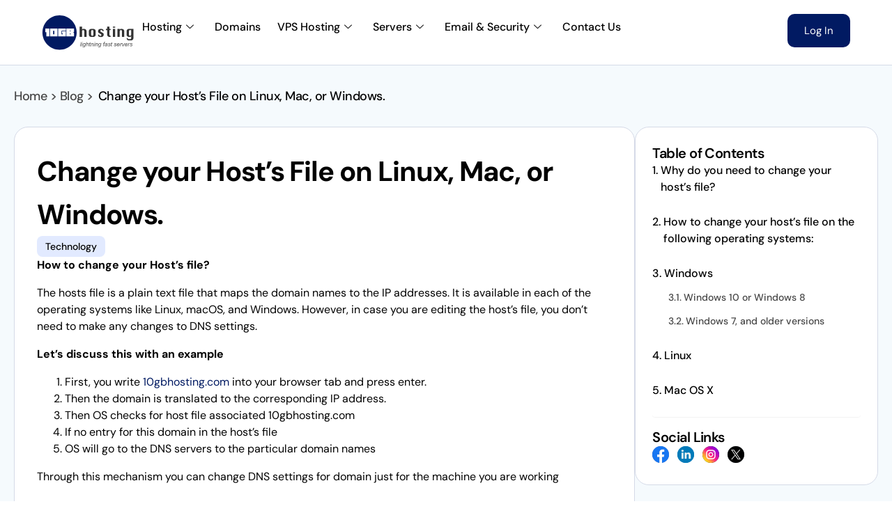

--- FILE ---
content_type: text/html; charset=UTF-8
request_url: https://www.10gbhosting.com/change-your-hosts-file-on-linux-mac-or-windows/
body_size: 39385
content:
<!doctype html>
<html lang="en-US" prefix="og: https://ogp.me/ns#">
<head>
<link rel="preload" href="https://www.10gbhosting.com/wp-content/cache/wpo-minify/1769056939/assets/wpo-minify-header-7b960e4a.min.js" as="script" />
<link rel="preload" href="https://www.googletagmanager.com/gtag/js?id=G-NN5M7PE8B1" as="script" />
<link rel="preload" href="https://www.10gbhosting.com/wp-content/cache/wpo-minify/1769056939/assets/wpo-minify-footer-c42f43ba.min.js" as="script" />
<link rel="preload" href="https://www.10gbhosting.com/wp-content/cache/wpo-minify/1769056939/assets/wpo-minify-footer-579072d1.min.js" as="script" />
<link rel="preload" href="https://www.10gbhosting.com/wp-content/cache/wpo-minify/1769056939/assets/wpo-minify-footer-5c962795.min.js" as="script" />
	<meta charset="UTF-8">
	<meta name="viewport" content="width=device-width, initial-scale=1">
	<link rel="profile" href="https://gmpg.org/xfn/11">

	
<!-- Search Engine Optimization by Rank Math PRO - https://rankmath.com/ -->
<title>Change your Host&#039;s File on Linux, Mac, or Windows</title>
<meta name="description" content="In this article, we will discuss how to change your host&#039;s file and we will see how to change your host&#039;s files on various OS."/>
<meta name="robots" content="follow, index, max-snippet:-1, max-video-preview:-1, max-image-preview:large"/>
<link rel="canonical" href="https://www.10gbhosting.com/change-your-hosts-file-on-linux-mac-or-windows/" />
<meta property="og:locale" content="en_US" />
<meta property="og:type" content="article" />
<meta property="og:title" content="Change your Host&#039;s File on Linux, Mac, or Windows" />
<meta property="og:description" content="In this article, we will discuss how to change your host&#039;s file and we will see how to change your host&#039;s files on various OS." />
<meta property="og:url" content="https://www.10gbhosting.com/change-your-hosts-file-on-linux-mac-or-windows/" />
<meta property="og:site_name" content="10GB Hosting" />
<meta property="article:publisher" content="https://www.facebook.com/10gbwebhosting" />
<meta property="article:section" content="Technology" />
<meta name="twitter:card" content="summary_large_image" />
<meta name="twitter:title" content="Change your Host&#039;s File on Linux, Mac, or Windows" />
<meta name="twitter:description" content="In this article, we will discuss how to change your host&#039;s file and we will see how to change your host&#039;s files on various OS." />
<meta name="twitter:site" content="@10gbwebhosting" />
<meta name="twitter:creator" content="@10gbwebhosting" />
<meta name="twitter:label1" content="Written by" />
<meta name="twitter:data1" content="Abel V" />
<meta name="twitter:label2" content="Time to read" />
<meta name="twitter:data2" content="3 minutes" />
<!-- /Rank Math WordPress SEO plugin -->

<link rel='dns-prefetch' href='//fonts.googleapis.com' />
<link rel="alternate" type="application/rss+xml" title="10GB Hosting &raquo; Feed" href="https://www.10gbhosting.com/feed/" />
<link rel="alternate" type="application/rss+xml" title="10GB Hosting &raquo; Comments Feed" href="https://www.10gbhosting.com/comments/feed/" />
<link rel="preload" href="/wp-content/uploads/2025/06/DMSans-VariableFont_opszwght.ttf" as="font"> <link rel="alternate" type="application/rss+xml" title="10GB Hosting &raquo; Change your Host&#8217;s File on Linux, Mac, or Windows. Comments Feed" href="https://www.10gbhosting.com/change-your-hosts-file-on-linux-mac-or-windows/feed/" />
<link rel="alternate" title="oEmbed (JSON)" type="application/json+oembed" href="https://www.10gbhosting.com/wp-json/oembed/1.0/embed?url=https%3A%2F%2Fwww.10gbhosting.com%2Fchange-your-hosts-file-on-linux-mac-or-windows%2F" />
<link rel="alternate" title="oEmbed (XML)" type="text/xml+oembed" href="https://www.10gbhosting.com/wp-json/oembed/1.0/embed?url=https%3A%2F%2Fwww.10gbhosting.com%2Fchange-your-hosts-file-on-linux-mac-or-windows%2F&#038;format=xml" />
<style id='wp-img-auto-sizes-contain-inline-css'>
img:is([sizes=auto i],[sizes^="auto," i]){contain-intrinsic-size:3000px 1500px}
/*# sourceURL=wp-img-auto-sizes-contain-inline-css */
</style>
<style id='classic-theme-styles-inline-css'>
/*! This file is auto-generated */
.wp-block-button__link{color:#fff;background-color:#32373c;border-radius:9999px;box-shadow:none;text-decoration:none;padding:calc(.667em + 2px) calc(1.333em + 2px);font-size:1.125em}.wp-block-file__button{background:#32373c;color:#fff;text-decoration:none}
/*# sourceURL=/wp-includes/css/classic-themes.min.css */
</style>
<link rel='stylesheet' id='wpo_min-header-0-css' href='https://www.10gbhosting.com/wp-content/cache/wpo-minify/1769056939/assets/wpo-minify-header-887f8687.min.css' media='all' />
<link rel='stylesheet' id='uicore_blog_fonts-css' href='//fonts.googleapis.com/css?family=DM+Sans%3A700%7CDM+Sans%3A700%7CDM+Sans%3A700%7CDM+Sans%3A700%7CDM+Sans%3A700%7CDM+Sans%3Anormal%7CDM+Sans%3Anormal%7CDM+Sans%3A600%7C&#038;ver=6.9' media='all' />
<link rel='stylesheet' id='wpo_min-header-2-css' href='https://www.10gbhosting.com/wp-content/cache/wpo-minify/1769056939/assets/wpo-minify-header-524426f4.min.css' media='all' />
<script defer src="https://www.10gbhosting.com/wp-content/cache/wpo-minify/1769056939/assets/wpo-minify-header-7b960e4a.min.js" id="wpo_min-header-0-js"></script>
<link rel="https://api.w.org/" href="https://www.10gbhosting.com/wp-json/" /><link rel="alternate" title="JSON" type="application/json" href="https://www.10gbhosting.com/wp-json/wp/v2/posts/1033" /><link rel="EditURI" type="application/rsd+xml" title="RSD" href="https://www.10gbhosting.com/xmlrpc.php?rsd" />
<meta name="generator" content="WordPress 6.9" />
<link rel='shortlink' href='https://www.10gbhosting.com/?p=1033' />
    <style>
    @font-face {
        font-family: 'DM Sans';
        src: url('https://www.10gbhosting.com/wp-content/uploads/2025/06/DMSans-VariableFont_opszwght.ttf') format('truetype');
        font-display: swap;
    }
    </style>
    <meta name="generator" content="Elementor 3.34.2; features: e_font_icon_svg, additional_custom_breakpoints; settings: css_print_method-external, google_font-enabled, font_display-swap">
<meta name="theme-color" content="#011A62" />
        <link rel="shortcut icon" href="https://www.10gbhosting.com/wp-content/uploads/2024/10/favicon-10-gb-hosting.svg" >
		<link rel="icon" href="https://www.10gbhosting.com/wp-content/uploads/2024/10/favicon-10-gb-hosting.svg" >
		<link rel="apple-touch-icon" sizes="152x152" href="https://www.10gbhosting.com/wp-content/uploads/2024/10/favicon-10-gb-hosting.svg">
		<link rel="apple-touch-icon" sizes="120x120" href="https://www.10gbhosting.com/wp-content/uploads/2024/10/favicon-10-gb-hosting.svg">
		<link rel="apple-touch-icon" sizes="76x76" href="https://www.10gbhosting.com/wp-content/uploads/2024/10/favicon-10-gb-hosting.svg">
        <link rel="apple-touch-icon" href="https://www.10gbhosting.com/wp-content/uploads/2024/10/favicon-10-gb-hosting.svg">
        			<style>
				.e-con.e-parent:nth-of-type(n+4):not(.e-lazyloaded):not(.e-no-lazyload),
				.e-con.e-parent:nth-of-type(n+4):not(.e-lazyloaded):not(.e-no-lazyload) * {
					background-image: none !important;
				}
				@media screen and (max-height: 1024px) {
					.e-con.e-parent:nth-of-type(n+3):not(.e-lazyloaded):not(.e-no-lazyload),
					.e-con.e-parent:nth-of-type(n+3):not(.e-lazyloaded):not(.e-no-lazyload) * {
						background-image: none !important;
					}
				}
				@media screen and (max-height: 640px) {
					.e-con.e-parent:nth-of-type(n+2):not(.e-lazyloaded):not(.e-no-lazyload),
					.e-con.e-parent:nth-of-type(n+2):not(.e-lazyloaded):not(.e-no-lazyload) * {
						background-image: none !important;
					}
				}
			</style>
			<script id="google_gtagjs" src="https://www.googletagmanager.com/gtag/js?id=G-NN5M7PE8B1" async></script>
<script id="google_gtagjs-inline">
window.dataLayer = window.dataLayer || [];function gtag(){dataLayer.push(arguments);}gtag('js', new Date());gtag('config', 'G-NN5M7PE8B1', {} );
</script>
		<style id="wp-custom-css">
			#ez-toc-container{
	display:none!important;
}
.elementor-shortcode #ez-toc-container{
	display:block!important;
}
.single-post .elementor-widget-theme-post-content .elementor-heading-title, .single-post .elementor-widget-theme-post-content .wp-block-heading{
	color:#000000!important;
	margin:0 0.83em 0.83em 0 ;
	font-weight:600!important;
	font-size:35px!important
		;
	line-height:55px!important;
}
th.comparison-table-header {
    width: 24%;
}

th.comparison-table-header-col-1 {
    width: 17%;
}
.dedicated-server-feature-border-2{
	border-image:linear-gradient(200deg, #F5FAFD 43.67%, #9DA1AD 111.71%) 1!important;
}
.post-archive:hover img {
    transform: scale(1.04);
}
.minimum-years .elementor-icon-list-text{
	padding:0px!important;
}
.post-archive img{
    transition:0.6s;
}
.dedicated-server-feature-border-4 {
    border-image: linear-gradient(330deg, #F5FAFD 43.67%, #9DA1AD 120.71%) 1;
}
.dedicated-server-feature-border-3{
    border-image: linear-gradient(22deg, #F5FAFD 43.67%, #9DA1AD 120.71%) 1;
}
.dedicated-server-feature-border{
	border-image: linear-gradient(155.17deg, #F5FAFD 43.67%, #9DA1AD 120.71%) 1;
}
#ez-toc-container .ez-toc-link{
	font-size:16px;
	line-height:24px!important;
	color:#000;
}
#ez-toc-container ul li{
	margin-bottom:16px!important
}
#ez-toc-container ul li .ez-toc-link{
	margin-bottom:10px!important
}
#ez-toc-container ul li ul li{
	margin:0px!important;
}
#ez-toc-container ul li ul li a{
	font-size:14px!important;
	line-height:18px!important;
	color:#464646!important
}
#ez-toc-container a:visited{
	color:#000!important
}
#ez-toc-container{
	background:#fff!important;
	padding:0!important;
	border:none!important;
	
}
.partners-logo{height:60px}.comparison-table-button{padding:16px 0;background:#011a62;color:#fff!important;border-radius:12px;display:inline-flex;gap:8px;width:100%;justify-content:center}.ssl-compare-table .comparison-table-header{width:381px}.ssl-compare-table tbody tr:first-child td{padding-top:40px}.feature-icon-box .elementor-icon-box-icon{height:70px}.intro-icon-box .elementor-icon-box-icon{height:50px}.swiper-pagination{position:absolute!important;top:47%;left:97%!important;text-align:right!important}.swiper-pagination-bullet{display:block;margin-top:8px!important;border-radius:0}.swiper-pagination-bullet-active{height:30px!important}.flip-box-features .eael-elements-flip-box-rear-container .eael-elements-flip-box-heading,.review-icon-box h3{margin-top:0}.pricing-popluar-label-icon .elementor-icon-wrapper{height:21px}.elementor-button-content-wrapper{align-items:center}.elementor-button-icon{height:23px}.flip-box-features .eael-elements-flip-box-icon-image svg{width:80px!important;height:80px!important}.flip-box-features .eael-elements-flip-box-front-container .eael-elements-flip-box-heading{margin:0 0 12px}.comparison-table table{-webkit-border-horizontal-spacing:24px;-webkit-border-vertical-spacing:0px}.flag-icon-compare-table svg{width:89px!important}.comparison-table table tr:last-child td{border-bottom-left-radius:15px;border-bottom-right-radius:15px}.comaprison-table-row-col1.section-title{font-weight:700!important;color:#011a62!important}.comparison-table-header-col-1{padding:0!important}.comaprison-table-row-col1,.comparison-table-header-col-1{background:0 0!important;text-align:left!important}.comparison-table-header{border-radius:15px 15px 0 0;border-bottom:1px solid #d5dae7!important}.comparison-table-header-title{font-size:24px!important;margin:0 0 16px!important;font-weight:700;line-height:32px}.comaprison-table-row-col1{padding-left:0!important}.comaprison-table-row-col1 .td-content-wrapper,.comaprison-table-row-col1 .td-content-wrapper .td-content{text-align:left!important;justify-content:left!important}.plans_btn{background-color:#011a62;padding:12px 18px;border-radius:10px;display:flex;align-items:center;width:fit-content;gap:4px}.dedicated-pricing-table table{border-spacing:0px;border:solid #d5dae7;border-width:0 1px 1px;border-bottom-right-radius:10px;border-bottom-left-radius:10px}.dedicated-pricing-table table tbody tr:last-child td:first-child{border-bottom-left-radius:10px}.dedicated-pricing-table table tbody tr:last-child td:last-child{border-bottom-right-radius:10px}.dedicated-pricing-table table tbody tr:last-child td{border-width:0!important}.price_dedicat_plan{color:#011a62}.cta-button-container:after{content:'';width:100%;height:63px;position:absolute;border:2px solid;border-image-source:linear-gradient(90deg,#011A62 0%,#7997EE 50%,#011A62 100%);border-image-slice:1;top:119px;z-index:9}.domain_btn,.domain_search{border-radius:10px}#ez-toc-container .ez-toc-title-container,.elementskit-menu-overlay{display:none}.domain_btn{width:40%!important;margin-left:24px}@media (max-width:550px){.swiper-pagination{display:none}.elementskit-nav-identity-panel{box-shadow:0 4px 4px 0 #0000000D;padding:10px 16px!important;margin-bottom:28px}.elementskit-menu-close{margin:20px 0 15px 12px;width:30px}.elementskit-submenu-indicator{border:none!important}.mega-menu-list{box-shadow:none!important}.elementskit-menu-close,.elementskit-menu-hamburger{padding:12.5px 12px!important;border-radius:10px!important}.domain_btn,.domain_search{border-radius:10px}.domain_div{display:block!important;width:100%!important}.domain_btn{width:100%!important;margin-top:16px}}		</style>
		        <style>
            .uicore-animate-scroll {
                animation-fill-mode: both;
                animation-timing-function: linear;
                animation-timeline: view(block);
            }

            .uicore-animate-hide {
                opacity: 0;
                visibility: hidden;
            }
        </style>
        <script>
            document.addEventListener('DOMContentLoaded', function() {
                const supportsAnimationTimeline = CSS.supports("animation-timeline", "scroll()");

                if (!supportsAnimationTimeline && document.querySelector('.uicore-animate-scroll')) {
                    const script = document.createElement('script');
                    script.src = "https://www.10gbhosting.com/wp-content/plugins/uicore-animate/assets/js/scroll-timeline.js";
                    script.async = true;
                    document.head.appendChild(script);
                }
            });
        </script>

</head>

<body class="wp-singular post-template-default single single-post postid-1033 single-format-standard wp-embed-responsive wp-theme-10gb wp-child-theme-10gb-child ui-a-dsmm-slide  uicore-blog uicore-narow elementor-default elementor-kit-6 elementor-page-2213">
		<div class="uicore-animation-bg"></div><!-- Custom HTML - Page Options -->		<header data-elementor-type="header" data-elementor-id="11057" class="elementor elementor-11057 elementor-location-header" data-elementor-settings="{&quot;element_pack_global_tooltip_width&quot;:{&quot;unit&quot;:&quot;px&quot;,&quot;size&quot;:&quot;&quot;,&quot;sizes&quot;:[]},&quot;element_pack_global_tooltip_width_laptop&quot;:{&quot;unit&quot;:&quot;px&quot;,&quot;size&quot;:&quot;&quot;,&quot;sizes&quot;:[]},&quot;element_pack_global_tooltip_width_tablet&quot;:{&quot;unit&quot;:&quot;px&quot;,&quot;size&quot;:&quot;&quot;,&quot;sizes&quot;:[]},&quot;element_pack_global_tooltip_width_mobile&quot;:{&quot;unit&quot;:&quot;px&quot;,&quot;size&quot;:&quot;&quot;,&quot;sizes&quot;:[]},&quot;element_pack_global_tooltip_padding&quot;:{&quot;unit&quot;:&quot;px&quot;,&quot;top&quot;:&quot;&quot;,&quot;right&quot;:&quot;&quot;,&quot;bottom&quot;:&quot;&quot;,&quot;left&quot;:&quot;&quot;,&quot;isLinked&quot;:true},&quot;element_pack_global_tooltip_padding_laptop&quot;:{&quot;unit&quot;:&quot;px&quot;,&quot;top&quot;:&quot;&quot;,&quot;right&quot;:&quot;&quot;,&quot;bottom&quot;:&quot;&quot;,&quot;left&quot;:&quot;&quot;,&quot;isLinked&quot;:true},&quot;element_pack_global_tooltip_padding_tablet&quot;:{&quot;unit&quot;:&quot;px&quot;,&quot;top&quot;:&quot;&quot;,&quot;right&quot;:&quot;&quot;,&quot;bottom&quot;:&quot;&quot;,&quot;left&quot;:&quot;&quot;,&quot;isLinked&quot;:true},&quot;element_pack_global_tooltip_padding_mobile&quot;:{&quot;unit&quot;:&quot;px&quot;,&quot;top&quot;:&quot;&quot;,&quot;right&quot;:&quot;&quot;,&quot;bottom&quot;:&quot;&quot;,&quot;left&quot;:&quot;&quot;,&quot;isLinked&quot;:true},&quot;element_pack_global_tooltip_border_radius&quot;:{&quot;unit&quot;:&quot;px&quot;,&quot;top&quot;:&quot;&quot;,&quot;right&quot;:&quot;&quot;,&quot;bottom&quot;:&quot;&quot;,&quot;left&quot;:&quot;&quot;,&quot;isLinked&quot;:true},&quot;element_pack_global_tooltip_border_radius_laptop&quot;:{&quot;unit&quot;:&quot;px&quot;,&quot;top&quot;:&quot;&quot;,&quot;right&quot;:&quot;&quot;,&quot;bottom&quot;:&quot;&quot;,&quot;left&quot;:&quot;&quot;,&quot;isLinked&quot;:true},&quot;element_pack_global_tooltip_border_radius_tablet&quot;:{&quot;unit&quot;:&quot;px&quot;,&quot;top&quot;:&quot;&quot;,&quot;right&quot;:&quot;&quot;,&quot;bottom&quot;:&quot;&quot;,&quot;left&quot;:&quot;&quot;,&quot;isLinked&quot;:true},&quot;element_pack_global_tooltip_border_radius_mobile&quot;:{&quot;unit&quot;:&quot;px&quot;,&quot;top&quot;:&quot;&quot;,&quot;right&quot;:&quot;&quot;,&quot;bottom&quot;:&quot;&quot;,&quot;left&quot;:&quot;&quot;,&quot;isLinked&quot;:true}}" data-elementor-post-type="elementor_library">
			<div data-bdt-sticky="show-on-up: true;position: start" class="bdt-sticky elementor-element elementor-element-c1448b0 e-flex e-con-boxed e-con e-parent" data-id="c1448b0" data-element_type="container" data-settings="{&quot;background_background&quot;:&quot;classic&quot;}">
					<div class="e-con-inner">
		<div class="elementor-element elementor-element-24600db e-con-full e-flex e-con e-child" data-id="24600db" data-element_type="container">
				<div class="elementor-element elementor-element-39112fb elementor-widget elementor-widget-image" data-id="39112fb" data-element_type="widget" data-widget_type="image.default">
				<div class="elementor-widget-container">
																<a href="https://www.10gbhosting.com">
							<img width="150" height="60" src="https://www.10gbhosting.com/wp-content/uploads/2024/10/10gb_hosting-_logo.svg" class="attachment-full size-full wp-image-7" alt="10gb_hosting _logo" />								</a>
															</div>
				</div>
				</div>
		<div class="elementor-element elementor-element-f1fa9fd e-con-full elementor-hidden-desktop elementor-hidden-tablet elementor-hidden-laptop e-flex e-con e-child" data-id="f1fa9fd" data-element_type="container">
				<div class="elementor-element elementor-element-4088a51 elementor-align-right elementor-widget elementor-widget-button" data-id="4088a51" data-element_type="widget" data-widget_type="button.default">
				<div class="elementor-widget-container">
									<div class="elementor-button-wrapper">
					<a class="elementor-button elementor-button-link elementor-size-sm" href="https://service.10gbhosting.com/clientarea.php">
						<span class="elementor-button-content-wrapper">
									<span class="elementor-button-text">Log In</span>
					</span>
					</a>
				</div>
								</div>
				</div>
				</div>
		<div class="elementor-element elementor-element-e0cfeca e-con-full e-flex e-con e-child" data-id="e0cfeca" data-element_type="container">
				<div class="elementor-element elementor-element-43e071c elementor-widget elementor-widget-ekit-nav-menu" data-id="43e071c" data-element_type="widget" data-widget_type="ekit-nav-menu.default">
				<div class="elementor-widget-container">
							<nav class="ekit-wid-con ekit_menu_responsive_tablet" 
			data-hamburger-icon="" 
			data-hamburger-icon-type="icon" 
			data-responsive-breakpoint="1024">
			            <button class="elementskit-menu-hamburger elementskit-menu-toggler"  type="button" aria-label="hamburger-icon">
                                    <span class="elementskit-menu-hamburger-icon"></span><span class="elementskit-menu-hamburger-icon"></span><span class="elementskit-menu-hamburger-icon"></span>
                            </button>
            <div id="ekit-megamenu-main-menu" class="elementskit-menu-container elementskit-menu-offcanvas-elements elementskit-navbar-nav-default ekit-nav-menu-one-page-no ekit-nav-dropdown-hover"><ul id="menu-main-menu" class="elementskit-navbar-nav elementskit-menu-po-left submenu-click-on-icon"><li class="menu-item menu-item-type-custom menu-item-object-custom menu-item-8933 nav-item elementskit-dropdown-has relative_position elementskit-dropdown-menu-custom_width elementskit-megamenu-has elementskit-mobile-builder-content" data-vertical-menu=1000px><a href="#" class="ekit-menu-nav-link">Hosting<i aria-hidden="true" class="icon icon-down-arrow1 elementskit-submenu-indicator"></i></a><div class="elementskit-megamenu-panel">		<div data-elementor-type="wp-post" data-elementor-id="8934" class="elementor elementor-8934" data-elementor-settings="{&quot;element_pack_global_tooltip_width&quot;:{&quot;unit&quot;:&quot;px&quot;,&quot;size&quot;:&quot;&quot;,&quot;sizes&quot;:[]},&quot;element_pack_global_tooltip_width_laptop&quot;:{&quot;unit&quot;:&quot;px&quot;,&quot;size&quot;:&quot;&quot;,&quot;sizes&quot;:[]},&quot;element_pack_global_tooltip_width_tablet&quot;:{&quot;unit&quot;:&quot;px&quot;,&quot;size&quot;:&quot;&quot;,&quot;sizes&quot;:[]},&quot;element_pack_global_tooltip_width_mobile&quot;:{&quot;unit&quot;:&quot;px&quot;,&quot;size&quot;:&quot;&quot;,&quot;sizes&quot;:[]},&quot;element_pack_global_tooltip_padding&quot;:{&quot;unit&quot;:&quot;px&quot;,&quot;top&quot;:&quot;&quot;,&quot;right&quot;:&quot;&quot;,&quot;bottom&quot;:&quot;&quot;,&quot;left&quot;:&quot;&quot;,&quot;isLinked&quot;:true},&quot;element_pack_global_tooltip_padding_laptop&quot;:{&quot;unit&quot;:&quot;px&quot;,&quot;top&quot;:&quot;&quot;,&quot;right&quot;:&quot;&quot;,&quot;bottom&quot;:&quot;&quot;,&quot;left&quot;:&quot;&quot;,&quot;isLinked&quot;:true},&quot;element_pack_global_tooltip_padding_tablet&quot;:{&quot;unit&quot;:&quot;px&quot;,&quot;top&quot;:&quot;&quot;,&quot;right&quot;:&quot;&quot;,&quot;bottom&quot;:&quot;&quot;,&quot;left&quot;:&quot;&quot;,&quot;isLinked&quot;:true},&quot;element_pack_global_tooltip_padding_mobile&quot;:{&quot;unit&quot;:&quot;px&quot;,&quot;top&quot;:&quot;&quot;,&quot;right&quot;:&quot;&quot;,&quot;bottom&quot;:&quot;&quot;,&quot;left&quot;:&quot;&quot;,&quot;isLinked&quot;:true},&quot;element_pack_global_tooltip_border_radius&quot;:{&quot;unit&quot;:&quot;px&quot;,&quot;top&quot;:&quot;&quot;,&quot;right&quot;:&quot;&quot;,&quot;bottom&quot;:&quot;&quot;,&quot;left&quot;:&quot;&quot;,&quot;isLinked&quot;:true},&quot;element_pack_global_tooltip_border_radius_laptop&quot;:{&quot;unit&quot;:&quot;px&quot;,&quot;top&quot;:&quot;&quot;,&quot;right&quot;:&quot;&quot;,&quot;bottom&quot;:&quot;&quot;,&quot;left&quot;:&quot;&quot;,&quot;isLinked&quot;:true},&quot;element_pack_global_tooltip_border_radius_tablet&quot;:{&quot;unit&quot;:&quot;px&quot;,&quot;top&quot;:&quot;&quot;,&quot;right&quot;:&quot;&quot;,&quot;bottom&quot;:&quot;&quot;,&quot;left&quot;:&quot;&quot;,&quot;isLinked&quot;:true},&quot;element_pack_global_tooltip_border_radius_mobile&quot;:{&quot;unit&quot;:&quot;px&quot;,&quot;top&quot;:&quot;&quot;,&quot;right&quot;:&quot;&quot;,&quot;bottom&quot;:&quot;&quot;,&quot;left&quot;:&quot;&quot;,&quot;isLinked&quot;:true}}" data-elementor-post-type="elementskit_content">
				<div class="elementor-element elementor-element-8f61dc4 e-con-full e-flex e-con e-parent" data-id="8f61dc4" data-element_type="container">
		<div class="elementor-element elementor-element-64994fd e-con-full e-flex e-con e-child" data-id="64994fd" data-element_type="container">
		<div class="elementor-element elementor-element-0c30b2a e-con-full mega-menu-list e-flex e-con e-child" data-id="0c30b2a" data-element_type="container">
		<div class="elementor-element elementor-element-7047f89 e-con-full e-flex e-con e-child" data-id="7047f89" data-element_type="container" data-settings="{&quot;background_background&quot;:&quot;classic&quot;}">
		<div class="elementor-element elementor-element-eca83b2 e-con-full e-flex e-con e-child" data-id="eca83b2" data-element_type="container">
		<div class="elementor-element elementor-element-309dc95 e-con-full e-flex e-con e-child" data-id="309dc95" data-element_type="container">
		<div data-ep-wrapper-link="{&quot;url&quot;:&quot;https:\/\/www.10gbhosting.com\/linux-hosting\/&quot;,&quot;is_external&quot;:&quot;&quot;,&quot;nofollow&quot;:&quot;&quot;,&quot;custom_attributes&quot;:&quot;&quot;}" style="cursor: pointer" class="bdt-element-link elementor-element elementor-element-47f1353 e-con-full e-flex e-con e-child" data-id="47f1353" data-element_type="container">
				<div class="elementor-element elementor-element-23e87ea elementor-position-inline-start elementor-mobile-position-inline-start elementor-view-default elementor-widget elementor-widget-icon-box" data-id="23e87ea" data-element_type="widget" data-widget_type="icon-box.default">
				<div class="elementor-widget-container">
							<div class="elementor-icon-box-wrapper">

						<div class="elementor-icon-box-icon">
				<a href="https://www.10gbhosting.com/linux-hosting/" class="elementor-icon" tabindex="-1" aria-label="Linux Hosting">
				<svg xmlns="http://www.w3.org/2000/svg" width="53" height="53" viewBox="0 0 53 53" fill="none"><rect width="53" height="53" rx="26.5" fill="#E8F7FF"></rect><g clip-path="url(#clip0_1443_27953)"><path fill-rule="evenodd" clip-rule="evenodd" d="M37.7943 14.875H15.2056C14.9706 14.875 14.7561 14.7484 14.6412 14.543C14.5263 14.3376 14.5327 14.087 14.6567 13.8881L15.5053 12.5229C16.0995 11.5696 17.125 11 18.2475 11H34.7511C35.8749 11 36.9005 11.5696 37.4934 12.5229L38.3433 13.8881C38.466 14.087 38.4725 14.3389 38.3588 14.543C38.2451 14.7471 38.0294 14.875 37.7943 14.875ZM24.166 35.3805C23.1869 36.242 22.625 37.4782 22.625 38.7711C22.625 39.5513 22.8381 40.3108 23.2566 41.0277C23.3729 41.2279 23.3755 41.4746 23.2592 41.6748C23.143 41.875 22.9299 41.999 22.6986 41.999H13.5834C12.1586 41.999 11 40.8404 11 39.4157V36.8323C11 35.4076 12.1586 34.249 13.5834 34.249H23.7397C24.0084 34.249 24.25 34.4156 24.3442 34.6675C24.4385 34.9194 24.3675 35.2023 24.166 35.3805ZM13.5834 38.1253C13.5834 38.837 14.1633 39.4169 14.875 39.4169C15.5867 39.4169 16.1666 38.837 16.1666 38.1253C16.1666 37.4136 15.5867 36.8336 14.875 36.8336C14.1633 36.8336 13.5834 37.4136 13.5834 38.1253ZM37.4791 32.9584C37.3616 32.9584 37.244 32.9648 37.1291 32.9751C36.0531 31.3605 34.2461 30.375 32.3125 30.375C29.3055 30.375 26.8242 32.6703 26.5297 35.6011C25.043 35.8891 23.9167 37.2015 23.9167 38.7709C23.9167 40.5507 25.366 42 27.1459 42H37.4792C39.9721 42 42 39.9721 42 37.4791C42 34.9862 39.9721 32.9584 37.4791 32.9584ZM13.5834 25.208H39.4166C40.8414 25.208 42 26.3666 42 27.7926V30.3759C42 31.1471 41.6525 31.8743 41.0455 32.3703C40.8388 32.5408 40.5495 32.5641 40.3183 32.4336C39.5794 32.0151 38.807 31.7671 38.0255 31.6935C37.8615 31.6767 37.7104 31.6005 37.6019 31.4778C36.2521 29.9562 34.3249 29.083 32.3125 29.083C29.8119 29.083 27.4649 30.4444 26.1887 32.6364C26.0725 32.8353 25.8606 32.958 25.6307 32.958H13.5834C12.1586 32.958 11 31.7994 11 30.3747V27.7913C11 26.3666 12.1586 25.208 13.5834 25.208ZM13.5834 29.083C13.5834 29.7947 14.1633 30.3747 14.875 30.3747C15.5867 30.3747 16.1666 29.7947 16.1666 29.083C16.1666 28.3713 15.5867 27.7914 14.875 27.7914C14.1633 27.7914 13.5834 28.3713 13.5834 29.083ZM39.4166 16.167H13.5834C12.1586 16.167 11 17.3256 11 18.7503V21.3337C11 22.7584 12.1586 23.9171 13.5834 23.9171H39.4167C40.8414 23.9171 42.0001 22.7584 42.0001 21.3337V18.7503C42 17.3256 40.8414 16.167 39.4166 16.167ZM14.875 21.3337C14.1633 21.3337 13.5834 20.7537 13.5834 20.0421C13.5834 19.3303 14.1633 18.7503 14.875 18.7503C15.5867 18.7503 16.1666 19.3303 16.1666 20.042C16.1666 20.7537 15.5867 21.3337 14.875 21.3337ZM38.7709 21.3337H28.4375C28.081 21.3337 27.7916 21.0443 27.7916 20.6878C27.7916 20.3313 28.081 20.042 28.4375 20.042H38.7709C39.1274 20.042 39.4167 20.3313 39.4167 20.6878C39.4167 21.0443 39.1274 21.3337 38.7709 21.3337ZM34.8598 39.0405C34.8471 39.3022 35.0214 39.4389 35.2328 39.5256C35.4443 39.6121 35.5058 39.8977 35.1693 40.0849C35.1097 40.1181 35.0418 40.1548 34.9693 40.194C34.6335 40.3757 34.1972 40.6117 34.013 40.8064C33.7892 41.0421 33.4411 41.0294 33.2792 40.9423C33.1176 40.8555 33.0304 40.6567 33.0304 40.6567C33.0304 40.6567 32.5836 40.5447 32.1108 40.5573C31.6387 40.5689 31.1911 40.669 31.1911 40.669C31.1911 40.669 31.0665 40.9922 30.6691 40.9423C30.4741 40.9181 30.2613 40.8401 30.0452 40.7609C29.82 40.6784 29.5913 40.5946 29.3754 40.5689C28.9528 40.5201 28.5176 40.4323 28.6047 40.147C28.6206 40.0952 28.636 40.0486 28.6502 40.0058C28.714 39.8131 28.7527 39.6961 28.6915 39.5133C28.617 39.2896 28.617 39.0897 28.9279 39.0275C29.2388 38.966 29.4126 38.8789 29.4998 38.6931C29.5869 38.5055 29.6989 38.4686 29.6989 38.4686C29.6989 38.4686 29.5869 38.2076 29.7485 37.9217C29.8188 37.7978 29.889 37.5966 29.9642 37.3812C30.0625 37.0997 30.1693 36.7938 30.2961 36.6037C30.4052 36.4404 30.5408 36.2616 30.6569 36.1085C30.7794 35.947 30.8803 35.814 30.9055 35.7579C30.9537 35.6486 30.9674 35.3476 30.9424 34.9253C30.9392 34.87 30.9337 34.8067 30.9276 34.7376C30.8873 34.2771 30.8245 33.5597 31.2789 33.2466C31.8013 32.8859 32.7708 32.8363 33.1442 33.6815C33.3248 34.0911 33.3362 34.457 33.3466 34.7905C33.3577 35.1453 33.3676 35.4633 33.5787 35.7582C33.989 36.3301 34.5236 37.0882 34.6852 37.5613C34.8471 38.0338 34.6729 38.606 34.6729 38.606C34.6729 38.606 34.8721 38.7792 34.8598 39.0405ZM32.7082 34.5144C32.7082 34.2537 32.5361 34.0423 32.3229 34.0423C32.1097 34.0423 31.9375 34.2537 31.9375 34.5144C31.9375 34.5909 31.9522 34.6627 31.9782 34.7262C32.0156 34.7403 32.0611 34.7585 32.1109 34.7783C32.1248 34.7838 32.139 34.7895 32.1535 34.7952C32.1313 34.7525 32.1183 34.7002 32.1183 34.6459C32.1183 34.4994 32.2095 34.3798 32.3205 34.3798C32.4329 34.3798 32.5238 34.499 32.5238 34.6459C32.5238 34.7587 32.4698 34.8553 32.394 34.8929C32.4173 34.9029 32.4397 34.9125 32.4614 34.9218C32.4731 34.9268 32.4845 34.9317 32.4958 34.9366C32.6218 34.8591 32.7082 34.6996 32.7082 34.5144ZM32.5081 35.2127C32.5204 35.144 32.4018 35.0747 32.2952 35.0378C32.2623 35.0261 32.212 35.0061 32.1551 34.9835C32.0278 34.9328 31.8674 34.8689 31.7937 34.8564C31.6871 34.8369 31.5115 34.9869 31.4425 35.0497C31.3739 35.1122 31.2177 35.2318 31.2177 35.2318C31.1672 35.3189 31.3677 35.4825 31.4743 35.5516C31.4937 35.5641 31.5115 35.5762 31.5281 35.5875C31.6028 35.6385 31.6553 35.6743 31.7377 35.6639C31.8302 35.6523 32.1045 35.4856 32.2596 35.3914C32.2724 35.3837 32.2843 35.3764 32.2952 35.3698C32.341 35.3419 32.3778 35.3228 32.4073 35.3075C32.4706 35.2747 32.4994 35.2598 32.5081 35.2127ZM31.639 34.5643C31.639 34.3173 31.5023 34.1171 31.3342 34.1171C31.1662 34.1171 31.0299 34.3169 31.0299 34.5639C31.0299 34.7648 31.12 34.9346 31.243 34.9916C31.2837 34.9612 31.3236 34.9254 31.367 34.8837C31.3619 34.8854 31.3571 34.8868 31.352 34.8878C31.2632 34.9025 31.1737 34.8041 31.1508 34.6685C31.1282 34.5328 31.1819 34.4116 31.2707 34.3962C31.3599 34.3822 31.4497 34.4806 31.4722 34.6155C31.4842 34.6903 31.4736 34.7614 31.447 34.8113C31.4644 34.7955 31.4825 34.7798 31.503 34.7631C31.5433 34.7289 31.585 34.7064 31.626 34.6924C31.6345 34.6517 31.639 34.6097 31.639 34.5643ZM30.7576 40.7076C30.7576 40.7076 30.9663 40.5782 31.006 40.3998C31.0456 40.2215 30.9164 40.022 30.7771 39.8731C30.675 39.7637 30.4658 39.4133 30.3265 39.1799C30.276 39.0953 30.2347 39.0261 30.211 38.9893C30.1215 38.8496 29.9032 38.6012 29.784 38.6712C29.7275 38.7041 29.6911 38.7793 29.6526 38.8589C29.6098 38.9475 29.5643 39.0414 29.4857 39.0887C29.4254 39.1249 29.3257 39.1464 29.2266 39.1678C29.0815 39.1991 28.9375 39.2301 28.9197 39.3067C28.9057 39.3681 28.9184 39.4271 28.9324 39.4924C28.948 39.5646 28.9652 39.6446 28.9497 39.7443C28.9393 39.8087 28.9186 39.8743 28.899 39.9363C28.8613 40.0556 28.8278 40.1618 28.8797 40.2212C28.9217 40.2677 29.1105 40.2982 29.3144 40.3312C29.4968 40.3607 29.6914 40.3922 29.8038 40.4388C29.8147 40.4434 29.8262 40.4482 29.8383 40.4533C30.0897 40.5592 30.577 40.7644 30.7576 40.7076ZM33.1691 39.4758C33.1691 39.4758 33.1691 38.8424 33.205 38.6671C33.2419 38.4929 33.5275 38.5674 33.5275 38.5674C33.5275 38.5674 33.6521 38.1697 33.5773 37.6477C33.5032 37.1254 32.7571 35.4846 32.6703 35.4098C32.6218 35.3675 32.4156 35.4866 32.1981 35.6123C32.0285 35.7103 31.852 35.8122 31.7377 35.845C31.477 35.9191 31.104 35.4713 31.104 35.4713C31.1662 35.6581 31.0299 36.0811 30.8556 36.2792C30.7625 36.3858 30.6874 36.6058 30.611 36.8292C30.5445 37.0239 30.4771 37.2212 30.3962 37.3485C30.2219 37.6221 30.1102 38.1698 30.2465 38.4926C30.3139 38.6518 30.5317 38.82 30.74 38.9809C30.9551 39.147 31.1601 39.3053 31.1791 39.4378C31.216 39.6988 30.9554 39.7368 30.9554 39.7368L31.2909 40.1218C31.2909 40.1218 31.5894 40.1846 32.1863 40.0972C32.7837 40.0097 33.1691 39.4758 33.1691 39.4758ZM34.7802 40.0281C34.9343 39.9491 35.0666 39.8814 35.1133 39.8386C35.2233 39.7383 35.0299 39.6371 34.8864 39.5619C34.8784 39.5577 34.8705 39.5536 34.8628 39.5496C34.7173 39.4727 34.6404 39.25 34.65 39.0955C34.6596 38.9415 34.5632 38.8926 34.5632 38.8926C34.5632 38.8926 34.4956 39.0375 34.3986 39.1335C34.3019 39.2308 33.9828 39.3651 33.7611 39.2694C33.5394 39.1721 33.5773 38.8055 33.5773 38.8055C33.5773 38.8055 33.5005 38.7867 33.4523 38.8243C33.416 38.853 33.4283 39.0047 33.441 39.1601C33.4454 39.2138 33.4498 39.2679 33.4523 39.3176C33.4618 39.511 33.4034 39.8492 33.3361 40.1576C33.2685 40.4671 33.4034 40.6793 33.5585 40.7281C33.7126 40.776 33.9644 40.6116 34.1571 40.4097C34.2729 40.288 34.5508 40.1456 34.7802 40.0281Z" fill="#011A62"></path></g><defs><clipPath id="clip0_1443_27953"><rect width="31" height="31" fill="white" transform="translate(11 11)"></rect></clipPath></defs></svg>				</a>
			</div>
			
						<div class="elementor-icon-box-content">

									<h3 class="elementor-icon-box-title">
						<a href="https://www.10gbhosting.com/linux-hosting/" >
							Linux Hosting						</a>
					</h3>
				
									<p class="elementor-icon-box-description">
						Reliable, Secure, and Optimized Hosting for Your Linux-Based Needs					</p>
				
			</div>
			
		</div>
						</div>
				</div>
				</div>
		<div data-ep-wrapper-link="{&quot;url&quot;:&quot;https:\/\/www.10gbhosting.com\/windows-hosting\/&quot;,&quot;is_external&quot;:&quot;&quot;,&quot;nofollow&quot;:&quot;&quot;,&quot;custom_attributes&quot;:&quot;&quot;}" style="cursor: pointer" class="bdt-element-link elementor-element elementor-element-07d440c e-con-full e-flex e-con e-child" data-id="07d440c" data-element_type="container">
				<div class="elementor-element elementor-element-20ab780 elementor-position-inline-start elementor-mobile-position-inline-start elementor-view-default elementor-widget elementor-widget-icon-box" data-id="20ab780" data-element_type="widget" data-widget_type="icon-box.default">
				<div class="elementor-widget-container">
							<div class="elementor-icon-box-wrapper">

						<div class="elementor-icon-box-icon">
				<a href="https://www.10gbhosting.com/windows-hosting/" class="elementor-icon" tabindex="-1" aria-label="Windows Hosting">
				<svg xmlns="http://www.w3.org/2000/svg" width="53" height="53" viewBox="0 0 53 53" fill="none"><rect width="53" height="53" rx="26.5" fill="#E8F7FF"></rect><g clip-path="url(#clip0_1443_27956)"><path fill-rule="evenodd" clip-rule="evenodd" d="M15.2056 14.875H37.7943C38.0294 14.875 38.2451 14.7471 38.3588 14.543C38.4725 14.3389 38.466 14.087 38.3433 13.8881L37.4934 12.5229C36.9005 11.5696 35.8749 11 34.7511 11H18.2475C17.125 11 16.0995 11.5696 15.5053 12.5229L14.6567 13.8881C14.5327 14.087 14.5263 14.3376 14.6412 14.543C14.7561 14.7484 14.9706 14.875 15.2056 14.875ZM22.625 38.7711C22.625 37.4782 23.1869 36.242 24.166 35.3805C24.3675 35.2023 24.4385 34.9194 24.3442 34.6675C24.25 34.4156 24.0084 34.249 23.7397 34.249H13.5834C12.1586 34.249 11 35.4076 11 36.8323V39.4157C11 40.8404 12.1586 41.999 13.5834 41.999H22.6986C22.9299 41.999 23.143 41.875 23.2592 41.6748C23.3755 41.4746 23.3729 41.2279 23.2566 41.0277C22.8381 40.3108 22.625 39.5513 22.625 38.7711ZM14.875 39.4169C14.1633 39.4169 13.5834 38.837 13.5834 38.1253C13.5834 37.4136 14.1633 36.8336 14.875 36.8336C15.5867 36.8336 16.1666 37.4136 16.1666 38.1253C16.1666 38.837 15.5867 39.4169 14.875 39.4169ZM37.1291 32.9751C37.244 32.9648 37.3616 32.9584 37.4791 32.9584C39.9721 32.9584 42 34.9862 42 37.4791C42 39.9721 39.9721 42 37.4792 42H27.1459C25.366 42 23.9167 40.5507 23.9167 38.7709C23.9167 37.2015 25.043 35.8891 26.5297 35.6011C26.8242 32.6703 29.3055 30.375 32.3125 30.375C34.2461 30.375 36.0531 31.3605 37.1291 32.9751ZM39.4166 25.208H13.5834C12.1586 25.208 11 26.3666 11 27.7913V30.3747C11 31.7994 12.1586 32.958 13.5834 32.958H25.6307C25.8606 32.958 26.0725 32.8353 26.1887 32.6364C27.4649 30.4444 29.8119 29.083 32.3125 29.083C34.3249 29.083 36.2521 29.9562 37.6019 31.4778C37.7104 31.6005 37.8615 31.6767 38.0255 31.6935C38.807 31.7671 39.5794 32.0151 40.3183 32.4336C40.5495 32.5641 40.8388 32.5408 41.0455 32.3703C41.6525 31.8743 42 31.1471 42 30.3759V27.7926C42 26.3666 40.8414 25.208 39.4166 25.208ZM14.875 30.3747C14.1633 30.3747 13.5834 29.7947 13.5834 29.083C13.5834 28.3713 14.1633 27.7914 14.875 27.7914C15.5867 27.7914 16.1666 28.3713 16.1666 29.083C16.1666 29.7947 15.5867 30.3747 14.875 30.3747ZM13.5834 16.167H39.4166C40.8414 16.167 42 17.3256 42.0001 18.7503V21.3337C42.0001 22.7584 40.8414 23.9171 39.4167 23.9171H13.5834C12.1586 23.9171 11 22.7584 11 21.3337V18.7503C11 17.3256 12.1586 16.167 13.5834 16.167ZM13.5834 20.0421C13.5834 20.7537 14.1633 21.3337 14.875 21.3337C15.5867 21.3337 16.1666 20.7537 16.1666 20.042C16.1666 19.3303 15.5867 18.7503 14.875 18.7503C14.1633 18.7503 13.5834 19.3303 13.5834 20.0421ZM28.4375 21.3337H38.7709C39.1274 21.3337 39.4167 21.0443 39.4167 20.6878C39.4167 20.3313 39.1274 20.042 38.7709 20.042H28.4375C28.081 20.042 27.7916 20.3313 27.7916 20.6878C27.7916 21.0443 28.081 21.3337 28.4375 21.3337ZM28.05 34.6855V37.1074H31.4406V34.2617L28.05 34.6855ZM31.925 37.1074V34.2012L35.8 33.7168V37.1074H31.925ZM31.925 37.5918V40.498L35.8 40.9824V37.5918H31.925ZM28.05 40.0137V37.5918H31.4406V40.4375L28.05 40.0137Z" fill="#011A62"></path></g><defs><clipPath id="clip0_1443_27956"><rect width="31" height="31" fill="white" transform="translate(11 11)"></rect></clipPath></defs></svg>				</a>
			</div>
			
						<div class="elementor-icon-box-content">

									<h3 class="elementor-icon-box-title">
						<a href="https://www.10gbhosting.com/windows-hosting/" >
							Windows Hosting						</a>
					</h3>
				
									<p class="elementor-icon-box-description">
						Powerful, Flexible, and Seamless Hosting for Windows Applications
					</p>
				
			</div>
			
		</div>
						</div>
				</div>
				</div>
		<div data-ep-wrapper-link="{&quot;url&quot;:&quot;https:\/\/www.10gbhosting.com\/managed-wordpress-hosting\/&quot;,&quot;is_external&quot;:&quot;&quot;,&quot;nofollow&quot;:&quot;&quot;,&quot;custom_attributes&quot;:&quot;&quot;}" style="cursor: pointer" class="bdt-element-link elementor-element elementor-element-a89e371 e-con-full e-flex e-con e-child" data-id="a89e371" data-element_type="container">
				<div class="elementor-element elementor-element-ac740c4 elementor-position-inline-start elementor-mobile-position-inline-start elementor-view-default elementor-widget elementor-widget-icon-box" data-id="ac740c4" data-element_type="widget" data-widget_type="icon-box.default">
				<div class="elementor-widget-container">
							<div class="elementor-icon-box-wrapper">

						<div class="elementor-icon-box-icon">
				<a href="https://www.10gbhosting.com/managed-wordpress-hosting/" class="elementor-icon" tabindex="-1" aria-label="Managed WordPress Hosting">
				<svg xmlns="http://www.w3.org/2000/svg" width="53" height="53" viewBox="0 0 53 53" fill="none"><rect width="53" height="53" rx="26.5" fill="#E8F7FF"></rect><g clip-path="url(#clip0_1443_27977)"><path d="M26.7142 27.5684L23.0491 38.2189C24.1439 38.5398 25.3014 38.7169 26.5007 38.7169C27.9228 38.7169 29.2878 38.4708 30.5568 38.0242C30.5242 37.9718 30.4944 37.9162 30.4701 37.8558L26.7142 27.5684Z" fill="#011A62"></path><path d="M14.2834 26.4989C14.2834 31.335 17.0938 35.5138 21.1691 37.4937L15.3418 21.5273C14.6642 23.0467 14.2834 24.728 14.2834 26.4989Z" fill="#011A62"></path><path d="M34.7468 25.8828C34.7468 24.3731 34.205 23.3278 33.7402 22.5133C33.1207 21.5071 32.5402 20.6552 32.5402 19.6486C32.5402 18.5256 33.3918 17.4804 34.5918 17.4804C34.6461 17.4804 34.6972 17.4871 34.7503 17.4896C32.5773 15.4992 29.6819 14.2832 26.501 14.2832C22.2323 14.2832 18.4774 16.4728 16.2938 19.7899C16.5802 19.7985 16.8497 19.8046 17.0799 19.8046C18.3578 19.8046 20.3362 19.6495 20.3362 19.6495C20.9953 19.6099 21.072 20.5775 20.4145 20.6552C20.4145 20.6552 19.7525 20.7329 19.0163 20.7718L23.4643 34.0045L26.1376 25.986L24.2337 20.7715C23.5759 20.7325 22.9528 20.6549 22.9528 20.6549C22.295 20.6165 22.3717 19.6102 23.0299 19.6492C23.0299 19.6492 25.0479 19.8043 26.2475 19.8043C27.5252 19.8043 29.5041 19.6492 29.5041 19.6492C30.1633 19.6102 30.2403 20.5772 29.5818 20.6549C29.5818 20.6549 28.9192 20.7325 28.1837 20.7715L32.599 33.9039L33.8176 29.8321C34.3453 28.1424 34.7468 26.9284 34.7468 25.8828Z" fill="#011A62"></path><path d="M37.2197 20.6387C37.2721 21.0274 37.3021 21.4458 37.3021 21.8949C37.3021 23.1345 37.071 24.5282 36.3736 26.2706L32.6416 37.0593C36.2732 34.9413 38.7169 31.0063 38.7169 26.5002C38.7173 24.3757 38.1742 22.3785 37.2197 20.6387Z" fill="#011A62"></path><path d="M26.5 11C17.9397 11 11.0004 17.9397 11.0004 26.5C11.0004 35.0603 17.9397 42 26.5 42C35.0604 42 41.9997 35.0603 41.9997 26.5C41.9997 17.9397 35.0604 11 26.5 11ZM26.5007 40.0875C19.008 40.0875 12.9132 33.9927 12.9132 26.4994C12.9132 19.0073 19.0077 12.9125 26.5007 12.9125C33.9924 12.9125 40.0869 19.0076 40.0869 26.4994C40.0872 33.992 33.9921 40.0875 26.5007 40.0875Z" fill="#011A62"></path></g><defs><clipPath id="clip0_1443_27977"><rect width="31" height="31" fill="white" transform="translate(11 11)"></rect></clipPath></defs></svg>				</a>
			</div>
			
						<div class="elementor-icon-box-content">

									<h3 class="elementor-icon-box-title">
						<a href="https://www.10gbhosting.com/managed-wordpress-hosting/" >
							Managed WordPress Hosting						</a>
					</h3>
				
									<p class="elementor-icon-box-description">
						Hassle-Free, Optimized Hosting for Your WordPress Websites
					</p>
				
			</div>
			
		</div>
						</div>
				</div>
				</div>
				</div>
		<div class="elementor-element elementor-element-e8f661d e-con-full e-flex e-con e-child" data-id="e8f661d" data-element_type="container">
		<div data-ep-wrapper-link="{&quot;url&quot;:&quot;https:\/\/www.10gbhosting.com\/linux-reseller-hosting\/&quot;,&quot;is_external&quot;:&quot;&quot;,&quot;nofollow&quot;:&quot;&quot;,&quot;custom_attributes&quot;:&quot;&quot;}" style="cursor: pointer" class="bdt-element-link elementor-element elementor-element-0711268 e-con-full e-flex e-con e-child" data-id="0711268" data-element_type="container">
				<div class="elementor-element elementor-element-a7844e9 elementor-position-inline-start elementor-mobile-position-inline-start elementor-view-default elementor-widget elementor-widget-icon-box" data-id="a7844e9" data-element_type="widget" data-widget_type="icon-box.default">
				<div class="elementor-widget-container">
							<div class="elementor-icon-box-wrapper">

						<div class="elementor-icon-box-icon">
				<a href="https://www.10gbhosting.com/linux-reseller-hosting/" class="elementor-icon" tabindex="-1" aria-label="Linux Reseller Hosting">
				<svg xmlns="http://www.w3.org/2000/svg" width="53" height="53" viewBox="0 0 53 53" fill="none"><rect width="53" height="53" rx="26.5" fill="#E8F7FF"></rect><g clip-path="url(#clip0_1447_28079)"><path fill-rule="evenodd" clip-rule="evenodd" d="M19.6824 34.1092H16.5618C16.2983 33.1782 15.4423 32.496 14.4268 32.4961C13.2015 32.4961 12.2082 33.4894 12.2082 34.7148C12.2082 35.9402 13.2015 36.9335 14.4268 36.9335C15.4423 36.9335 16.2984 36.2513 16.5619 35.3202H20.2878C20.6222 35.3202 20.8933 35.0492 20.8933 34.7148V29.5261H25.8945V37.0407C24.9634 37.3043 24.2813 38.1604 24.2813 39.1758C24.2813 40.4012 25.2747 41.3945 26.5 41.3945C27.7253 41.3945 28.7187 40.4012 28.7187 39.1757C28.7187 38.1603 28.0366 37.3042 27.1055 37.0407V29.526H32.1066V34.7146C32.1066 35.049 32.3777 35.3201 32.7121 35.3201H36.4381C36.7016 36.2512 37.5577 36.9334 38.5732 36.9334C39.7985 36.9334 40.7918 35.94 40.7918 34.7146C40.7918 33.4893 39.7985 32.496 38.5732 32.496C37.5577 32.496 36.7016 33.1781 36.4381 34.1092H33.3176V29.526H35.5389C38.7728 29.526 41.3945 26.9043 41.3945 23.6703C41.3945 20.4364 38.7729 17.8147 35.5389 17.8147C35.4252 17.8147 35.3123 17.8184 35.2002 17.8247C34.3632 15.614 32.2266 14.042 29.7225 14.042C28.775 14.042 27.8802 14.2674 27.0884 14.6669C26.0963 12.8432 24.1634 11.6055 21.9412 11.6055C18.7073 11.6055 16.0856 14.2271 16.0856 17.4611C16.0856 17.6333 16.0935 17.8037 16.1081 17.9722C13.5265 18.5829 11.6055 20.9022 11.6055 23.6704C11.6055 26.9044 14.2271 29.5261 17.4611 29.526H19.6824V34.1092ZM30.0747 25.0507C30.0589 25.3778 30.2767 25.5486 30.541 25.657C30.8054 25.7651 30.8822 26.1221 30.4617 26.3561C30.3872 26.3976 30.3023 26.4435 30.2116 26.4925C29.7919 26.7196 29.2465 27.0146 29.0162 27.2579C28.7365 27.5526 28.3014 27.5368 28.0989 27.4279C27.897 27.3194 27.7881 27.0709 27.7881 27.0709C27.7881 27.0709 27.2295 26.9309 26.6385 26.9466C26.0483 26.9612 25.4889 27.0863 25.4889 27.0863C25.4889 27.0863 25.3331 27.4903 24.8364 27.4279C24.5926 27.3976 24.3266 27.3001 24.0565 27.2012C23.775 27.098 23.4891 26.9932 23.2193 26.9612C22.691 26.9001 22.147 26.7904 22.2559 26.4338C22.2757 26.369 22.295 26.3108 22.3127 26.2572C22.3925 26.0163 22.4409 25.8702 22.3644 25.6417C22.2713 25.362 22.2713 25.1121 22.6599 25.0344C23.0484 24.9576 23.2658 24.8487 23.3747 24.6164C23.4836 24.3819 23.6237 24.3358 23.6237 24.3358C23.6237 24.3358 23.4836 24.0096 23.6856 23.6521C23.7735 23.4972 23.8613 23.2458 23.9553 22.9765C24.0781 22.6246 24.2116 22.2422 24.3701 22.0047C24.5064 21.8006 24.676 21.577 24.8212 21.3856C24.9743 21.1837 25.1004 21.0175 25.1319 20.9473C25.1921 20.8107 25.2092 20.4345 25.178 19.9067C25.174 19.8376 25.1671 19.7584 25.1595 19.672C25.1091 19.0964 25.0306 18.1996 25.5987 17.8083C26.2516 17.3573 27.4635 17.2954 27.9302 18.3519C28.156 18.8639 28.1703 19.3213 28.1833 19.7382C28.1971 20.1816 28.2095 20.5791 28.4734 20.9478C28.9863 21.6626 29.6545 22.6102 29.8565 23.2016C30.0589 23.7922 29.8412 24.5075 29.8412 24.5075C29.8412 24.5075 30.0901 24.724 30.0747 25.0507ZM27.3853 19.393C27.3853 19.0672 27.1701 18.8028 26.9036 18.8028C26.6372 18.8028 26.4219 19.0672 26.4219 19.393C26.4219 19.4886 26.4403 19.5783 26.4728 19.6577C26.5195 19.6755 26.5765 19.6981 26.6388 19.7229C26.6561 19.7298 26.6738 19.7369 26.6918 19.744C26.6641 19.6906 26.6478 19.6253 26.6478 19.5574C26.6478 19.3742 26.7619 19.2247 26.9006 19.2247C27.0411 19.2247 27.1547 19.3738 27.1547 19.5574C27.1547 19.6983 27.0873 19.8192 26.9924 19.8661C27.0373 19.8854 27.0796 19.9033 27.1197 19.9208C27.2773 19.8239 27.3853 19.6244 27.3853 19.393ZM27.1351 20.2658C27.1504 20.18 27.0023 20.0933 26.869 20.0472C26.8279 20.0327 26.765 20.0077 26.6939 19.9793C26.5348 19.916 26.3342 19.8361 26.2422 19.8205C26.1089 19.7961 25.8894 19.9836 25.8032 20.0621C25.7173 20.1403 25.5222 20.2897 25.5222 20.2897C25.459 20.3986 25.7097 20.6032 25.8429 20.6894C25.8672 20.7051 25.8893 20.7202 25.9102 20.7344C26.0035 20.7981 26.0691 20.8429 26.1721 20.8299C26.2878 20.8153 26.6307 20.607 26.8246 20.4892C26.8405 20.4796 26.8554 20.4706 26.869 20.4623C26.9262 20.4273 26.9723 20.4035 27.0091 20.3844C27.0882 20.3434 27.1243 20.3247 27.1351 20.2658ZM26.0487 19.4553C26.0487 19.1466 25.8779 18.8964 25.6678 18.8964C25.4577 18.8964 25.2873 19.1462 25.2873 19.4549C25.2873 19.706 25.4001 19.9182 25.5538 19.9895C25.6046 19.9515 25.6546 19.9067 25.7088 19.8546C25.7024 19.8567 25.6964 19.8584 25.69 19.8597C25.579 19.8781 25.4671 19.7551 25.4385 19.5856C25.4103 19.416 25.4773 19.2645 25.5884 19.2452C25.6998 19.2277 25.8121 19.3507 25.8403 19.5194C25.8553 19.6129 25.842 19.7017 25.8087 19.7641C25.8305 19.7444 25.8531 19.7248 25.8788 19.7039C25.9291 19.6612 25.9812 19.633 26.0325 19.6155C26.0432 19.5647 26.0487 19.5121 26.0487 19.4553ZM24.947 27.1346C24.947 27.1346 25.2079 26.9727 25.2574 26.7498C25.307 26.5269 25.1456 26.2775 24.9713 26.0913C24.8437 25.9547 24.5822 25.5166 24.4081 25.2248C24.345 25.1191 24.2934 25.0326 24.2637 24.9866C24.1519 24.812 23.879 24.5015 23.73 24.5891C23.6594 24.6301 23.6139 24.7241 23.5657 24.8237C23.5122 24.9343 23.4554 25.0518 23.3572 25.1109C23.2818 25.1561 23.1572 25.183 23.0332 25.2097C22.8519 25.2489 22.6719 25.2877 22.6496 25.3833C22.6322 25.4601 22.648 25.5338 22.6655 25.6154C22.685 25.7058 22.7065 25.8058 22.6872 25.9303C22.6742 26.0108 22.6483 26.0928 22.6238 26.1704C22.5766 26.3195 22.5347 26.4523 22.5996 26.5265C22.6521 26.5846 22.8881 26.6228 23.1431 26.664C23.3711 26.7009 23.6142 26.7402 23.7547 26.7985C23.7684 26.8042 23.7827 26.8103 23.7978 26.8166C24.1121 26.9489 24.7212 27.2055 24.947 27.1346ZM27.9614 25.5947C27.9614 25.5947 27.9614 24.803 28.0062 24.5839C28.0523 24.3662 28.4093 24.4592 28.4093 24.4592C28.4093 24.4592 28.5652 23.9622 28.4717 23.3097C28.379 22.6567 27.4464 20.6057 27.3379 20.5122C27.2772 20.4594 27.0196 20.6083 26.7476 20.7654C26.5357 20.8878 26.315 21.0153 26.1721 21.0562C25.8463 21.1489 25.38 20.5891 25.38 20.5891C25.4577 20.8227 25.2873 21.3513 25.0696 21.599C24.9532 21.7323 24.8592 22.0073 24.7638 22.2865C24.6807 22.5299 24.5964 22.7765 24.4952 22.9356C24.2774 23.2777 24.1378 23.9622 24.3082 24.3657C24.3924 24.5647 24.6646 24.775 24.9251 24.9761C25.1939 25.1837 25.4501 25.3816 25.4739 25.5473C25.52 25.8736 25.1942 25.921 25.1942 25.921L25.6136 26.4022C25.6136 26.4022 25.9868 26.4808 26.7328 26.3715C27.4797 26.2621 27.9614 25.5947 27.9614 25.5947ZM29.9753 26.2851C30.1679 26.1864 30.3332 26.1017 30.3916 26.0482C30.5291 25.9228 30.2874 25.7963 30.108 25.7024C30.098 25.6972 30.0881 25.692 30.0786 25.687C29.8966 25.5909 29.8005 25.3124 29.8125 25.1194C29.8245 24.9268 29.704 24.8658 29.704 24.8658C29.704 24.8658 29.6195 25.0468 29.4982 25.1668C29.3774 25.2885 28.9785 25.4563 28.7014 25.3368C28.4243 25.2151 28.4716 24.7569 28.4716 24.7569C28.4716 24.7569 28.3756 24.7334 28.3154 24.7804C28.27 24.8162 28.2854 25.0059 28.3013 25.2001C28.3068 25.2672 28.3123 25.3349 28.3154 25.397C28.3273 25.6387 28.2543 26.0614 28.1702 26.447C28.0856 26.8339 28.2543 27.0991 28.4482 27.1602C28.6407 27.22 28.9555 27.0146 29.1963 26.7622C29.3412 26.6099 29.6885 26.432 29.9753 26.2851Z" fill="#011A62"></path></g><defs><clipPath id="clip0_1447_28079"><rect width="31" height="31" fill="white" transform="translate(11 11)"></rect></clipPath></defs></svg>				</a>
			</div>
			
						<div class="elementor-icon-box-content">

									<h3 class="elementor-icon-box-title">
						<a href="https://www.10gbhosting.com/linux-reseller-hosting/" >
							Linux Reseller Hosting						</a>
					</h3>
				
									<p class="elementor-icon-box-description">
						Build Your Hosting Business with Scalable Linux Solutions
					</p>
				
			</div>
			
		</div>
						</div>
				</div>
				</div>
		<div data-ep-wrapper-link="{&quot;url&quot;:&quot;https:\/\/www.10gbhosting.com\/windows-reseller-hosting\/&quot;,&quot;is_external&quot;:&quot;&quot;,&quot;nofollow&quot;:&quot;&quot;,&quot;custom_attributes&quot;:&quot;&quot;}" style="cursor: pointer" class="bdt-element-link elementor-element elementor-element-48f67bd e-con-full e-flex e-con e-child" data-id="48f67bd" data-element_type="container">
				<div class="elementor-element elementor-element-888dcac elementor-position-inline-start elementor-mobile-position-inline-start elementor-view-default elementor-widget elementor-widget-icon-box" data-id="888dcac" data-element_type="widget" data-widget_type="icon-box.default">
				<div class="elementor-widget-container">
							<div class="elementor-icon-box-wrapper">

						<div class="elementor-icon-box-icon">
				<a href="https://www.10gbhosting.com/windows-reseller-hosting/" class="elementor-icon" tabindex="-1" aria-label="Windows Reseller Hosting">
				<svg xmlns="http://www.w3.org/2000/svg" width="53" height="53" viewBox="0 0 53 53" fill="none"><rect width="53" height="53" rx="26.5" fill="#E8F7FF"></rect><g clip-path="url(#clip0_1447_28098)"><path fill-rule="evenodd" clip-rule="evenodd" d="M16.5618 34.1092H19.6824V29.526H17.4611C14.2271 29.5261 11.6055 26.9044 11.6055 23.6704C11.6055 20.9022 13.5265 18.5829 16.1081 17.9722C16.0935 17.8037 16.0856 17.6333 16.0856 17.4611C16.0856 14.2271 18.7073 11.6055 21.9412 11.6055C24.1634 11.6055 26.0963 12.8432 27.0884 14.6669C27.8802 14.2674 28.775 14.042 29.7225 14.042C32.2266 14.042 34.3632 15.614 35.2002 17.8247C35.3123 17.8184 35.4252 17.8147 35.5389 17.8147C38.7729 17.8147 41.3945 20.4364 41.3945 23.6703C41.3945 26.9043 38.7728 29.526 35.5389 29.526H33.3176V34.1092H36.4381C36.7016 33.1781 37.5577 32.496 38.5732 32.496C39.7985 32.496 40.7918 33.4893 40.7918 34.7146C40.7918 35.94 39.7985 36.9334 38.5732 36.9334C37.5577 36.9334 36.7016 36.2512 36.4381 35.3201H32.7121C32.3777 35.3201 32.1066 35.049 32.1066 34.7146V29.526H27.1055V37.0407C28.0366 37.3042 28.7187 38.1603 28.7187 39.1757C28.7187 40.4012 27.7253 41.3945 26.5 41.3945C25.2747 41.3945 24.2813 40.4012 24.2813 39.1758C24.2813 38.1604 24.9634 37.3043 25.8945 37.0407V29.5261H20.8933V34.7148C20.8933 35.0492 20.6222 35.3202 20.2878 35.3202H16.5619C16.2984 36.2513 15.4423 36.9335 14.4268 36.9335C13.2015 36.9335 12.2082 35.9402 12.2082 34.7148C12.2082 33.4894 13.2015 32.4961 14.4268 32.4961C15.4423 32.496 16.2983 33.1782 16.5618 34.1092ZM21.5 19.0625V22.1875H25.875V18.5156L21.5 19.0625ZM26.5 22.1875V18.4375L31.5 17.8125V22.1875H26.5ZM26.5 22.8125V26.5625L31.5 27.1875V22.8125H26.5ZM21.5 25.9375V22.8125H25.875V26.4844L21.5 25.9375Z" fill="#011A62"></path></g><defs><clipPath id="clip0_1447_28098"><rect width="31" height="31" fill="white" transform="translate(11 11)"></rect></clipPath></defs></svg>				</a>
			</div>
			
						<div class="elementor-icon-box-content">

									<h3 class="elementor-icon-box-title">
						<a href="https://www.10gbhosting.com/windows-reseller-hosting/" >
							Windows Reseller Hosting						</a>
					</h3>
				
									<p class="elementor-icon-box-description">
						Grow Your Business with Reliable Windows Hosting Solutions					</p>
				
			</div>
			
		</div>
						</div>
				</div>
				</div>
				</div>
				</div>
				</div>
				</div>
				</div>
				</div>
				</div>
		</div></li>
<li class="menu-item menu-item-type-post_type menu-item-object-page menu-item-29 nav-item elementskit-mobile-builder-content" data-vertical-menu=750px><a href="https://www.10gbhosting.com/domains/" class="ekit-menu-nav-link">Domains</a></li>
<li class="menu-item menu-item-type-custom menu-item-object-custom menu-item-10125 nav-item elementskit-dropdown-has relative_position elementskit-dropdown-menu-custom_width elementskit-megamenu-has elementskit-mobile-builder-content" data-vertical-menu=580px><a href="#" class="ekit-menu-nav-link">VPS Hosting<i aria-hidden="true" class="icon icon-down-arrow1 elementskit-submenu-indicator"></i></a><div class="elementskit-megamenu-panel">		<div data-elementor-type="wp-post" data-elementor-id="10126" class="elementor elementor-10126" data-elementor-settings="{&quot;element_pack_global_tooltip_width&quot;:{&quot;unit&quot;:&quot;px&quot;,&quot;size&quot;:&quot;&quot;,&quot;sizes&quot;:[]},&quot;element_pack_global_tooltip_width_laptop&quot;:{&quot;unit&quot;:&quot;px&quot;,&quot;size&quot;:&quot;&quot;,&quot;sizes&quot;:[]},&quot;element_pack_global_tooltip_width_tablet&quot;:{&quot;unit&quot;:&quot;px&quot;,&quot;size&quot;:&quot;&quot;,&quot;sizes&quot;:[]},&quot;element_pack_global_tooltip_width_mobile&quot;:{&quot;unit&quot;:&quot;px&quot;,&quot;size&quot;:&quot;&quot;,&quot;sizes&quot;:[]},&quot;element_pack_global_tooltip_padding&quot;:{&quot;unit&quot;:&quot;px&quot;,&quot;top&quot;:&quot;&quot;,&quot;right&quot;:&quot;&quot;,&quot;bottom&quot;:&quot;&quot;,&quot;left&quot;:&quot;&quot;,&quot;isLinked&quot;:true},&quot;element_pack_global_tooltip_padding_laptop&quot;:{&quot;unit&quot;:&quot;px&quot;,&quot;top&quot;:&quot;&quot;,&quot;right&quot;:&quot;&quot;,&quot;bottom&quot;:&quot;&quot;,&quot;left&quot;:&quot;&quot;,&quot;isLinked&quot;:true},&quot;element_pack_global_tooltip_padding_tablet&quot;:{&quot;unit&quot;:&quot;px&quot;,&quot;top&quot;:&quot;&quot;,&quot;right&quot;:&quot;&quot;,&quot;bottom&quot;:&quot;&quot;,&quot;left&quot;:&quot;&quot;,&quot;isLinked&quot;:true},&quot;element_pack_global_tooltip_padding_mobile&quot;:{&quot;unit&quot;:&quot;px&quot;,&quot;top&quot;:&quot;&quot;,&quot;right&quot;:&quot;&quot;,&quot;bottom&quot;:&quot;&quot;,&quot;left&quot;:&quot;&quot;,&quot;isLinked&quot;:true},&quot;element_pack_global_tooltip_border_radius&quot;:{&quot;unit&quot;:&quot;px&quot;,&quot;top&quot;:&quot;&quot;,&quot;right&quot;:&quot;&quot;,&quot;bottom&quot;:&quot;&quot;,&quot;left&quot;:&quot;&quot;,&quot;isLinked&quot;:true},&quot;element_pack_global_tooltip_border_radius_laptop&quot;:{&quot;unit&quot;:&quot;px&quot;,&quot;top&quot;:&quot;&quot;,&quot;right&quot;:&quot;&quot;,&quot;bottom&quot;:&quot;&quot;,&quot;left&quot;:&quot;&quot;,&quot;isLinked&quot;:true},&quot;element_pack_global_tooltip_border_radius_tablet&quot;:{&quot;unit&quot;:&quot;px&quot;,&quot;top&quot;:&quot;&quot;,&quot;right&quot;:&quot;&quot;,&quot;bottom&quot;:&quot;&quot;,&quot;left&quot;:&quot;&quot;,&quot;isLinked&quot;:true},&quot;element_pack_global_tooltip_border_radius_mobile&quot;:{&quot;unit&quot;:&quot;px&quot;,&quot;top&quot;:&quot;&quot;,&quot;right&quot;:&quot;&quot;,&quot;bottom&quot;:&quot;&quot;,&quot;left&quot;:&quot;&quot;,&quot;isLinked&quot;:true}}" data-elementor-post-type="elementskit_content">
				<div class="elementor-element elementor-element-d8eb36f e-con-full e-flex e-con e-parent" data-id="d8eb36f" data-element_type="container">
		<div class="elementor-element elementor-element-e928a7a e-con-full mega-menu-list e-flex e-con e-child" data-id="e928a7a" data-element_type="container">
		<div class="elementor-element elementor-element-881d7b7 e-con-full e-flex e-con e-child" data-id="881d7b7" data-element_type="container" data-settings="{&quot;background_background&quot;:&quot;classic&quot;}">
		<div class="elementor-element elementor-element-f344cf2 e-con-full e-flex e-con e-child" data-id="f344cf2" data-element_type="container">
		<div class="elementor-element elementor-element-5d42304 e-con-full e-flex e-con e-child" data-id="5d42304" data-element_type="container">
		<div data-ep-wrapper-link="{&quot;url&quot;:&quot;https:\/\/www.10gbhosting.com\/managed-vps\/&quot;,&quot;is_external&quot;:&quot;&quot;,&quot;nofollow&quot;:&quot;&quot;,&quot;custom_attributes&quot;:&quot;&quot;}" style="cursor: pointer" class="bdt-element-link elementor-element elementor-element-6876ab8 e-con-full e-flex e-con e-child" data-id="6876ab8" data-element_type="container">
				<div class="elementor-element elementor-element-01563e6 elementor-position-inline-start elementor-mobile-position-inline-start elementor-view-default elementor-widget elementor-widget-icon-box" data-id="01563e6" data-element_type="widget" data-widget_type="icon-box.default">
				<div class="elementor-widget-container">
							<div class="elementor-icon-box-wrapper">

						<div class="elementor-icon-box-icon">
				<a href="https://www.10gbhosting.com/managed-vps/" class="elementor-icon" tabindex="-1" aria-label="Manage VPS Hosting">
				<svg xmlns="http://www.w3.org/2000/svg" width="53" height="53" viewBox="0 0 53 53" fill="none"><rect width="53" height="53" rx="26.5" fill="#E8F7FF"></rect><path d="M13.5834 22.6247H36.8334C38.2575 22.6247 39.4167 21.4661 39.4167 20.0414V16.1664C39.4167 14.7416 38.2575 13.583 36.8334 13.583H13.5834C12.1592 13.5831 11 14.7416 11 16.1664V20.0414C11 21.4661 12.1592 22.6247 13.5834 22.6247ZM34.25 16.8122C34.9627 16.8122 35.5416 17.3918 35.5416 18.1039C35.5416 18.8159 34.9626 19.3955 34.25 19.3955C33.5373 19.3955 32.9584 18.8159 32.9584 18.1039C32.9584 17.3918 33.5373 16.8122 34.25 16.8122ZM30.375 16.8122C31.0877 16.8122 31.6666 17.3918 31.6666 18.1039C31.6666 18.8159 31.0876 19.3955 30.375 19.3955C29.6624 19.3955 29.0834 18.8159 29.0834 18.1039C29.0834 17.3918 29.6623 16.8122 30.375 16.8122ZM20.0416 16.8122C20.0416 16.4552 20.3305 16.1664 20.6875 16.1664C21.0445 16.1664 21.3334 16.4552 21.3334 16.8122V19.3956C21.3334 19.7526 21.0445 20.0414 20.6875 20.0414C20.3305 20.0414 20.0416 19.7526 20.0416 19.3956V16.8122ZM17.4584 16.8122C17.4584 16.4552 17.7472 16.1664 18.1042 16.1664C18.4611 16.1664 18.75 16.4552 18.75 16.8122V19.3956C18.75 19.7526 18.4611 20.0414 18.1041 20.0414C17.7472 20.0414 17.4583 19.7526 17.4583 19.3956L17.4584 16.8122ZM14.875 16.8122C14.875 16.4552 15.1639 16.1664 15.5209 16.1664C15.8778 16.1664 16.1667 16.4552 16.1667 16.8122V19.3956C16.1667 19.7526 15.8778 20.0414 15.5209 20.0414C15.1639 20.0414 14.875 19.7526 14.875 19.3956V16.8122Z" fill="#011A62"></path><path d="M30.5882 25.1156C30.8379 24.9661 30.9565 24.6691 30.8783 24.3897C30.8014 24.1096 30.5466 23.916 30.2564 23.916H13.5834C12.1592 23.916 11 25.0746 11 26.4994V30.3744C11 31.7991 12.1592 32.9577 13.5834 32.9577H25.8542C26.2112 32.9577 26.5001 32.6689 26.5001 32.3119C26.5 29.3419 28.0288 26.652 30.5882 25.1156ZM16.1666 29.7285C16.1666 30.0855 15.8778 30.3744 15.5208 30.3744C15.1639 30.3744 14.875 30.0855 14.875 29.7285V27.1452C14.875 26.7882 15.1639 26.4994 15.5209 26.4994C15.8778 26.4994 16.1667 26.7882 16.1667 27.1452L16.1666 29.7285ZM18.75 29.7285C18.75 30.0855 18.4611 30.3744 18.1041 30.3744C17.7472 30.3744 17.4583 30.0855 17.4583 29.7285V27.1452C17.4583 26.7882 17.7472 26.4993 18.1041 26.4993C18.4611 26.4993 18.75 26.7882 18.75 27.1452V29.7285ZM21.3334 29.7285C21.3334 30.0855 21.0445 30.3744 20.6875 30.3744C20.3305 30.3744 20.0416 30.0855 20.0416 29.7285V27.1452C20.0416 26.7882 20.3305 26.4993 20.6875 26.4993C21.0445 26.4993 21.3334 26.7882 21.3334 27.1452V29.7285Z" fill="#011A62"></path><path d="M34.8958 25.208C30.9792 25.208 27.7917 28.3949 27.7917 32.3122C27.7917 36.2294 30.9792 39.4163 34.8958 39.4163C38.8124 39.4163 42 36.2294 42 32.3122C42 28.3949 38.8124 25.208 34.8958 25.208ZM31.0214 32.958L31.0214 32.9579L31.0208 32.958C30.6638 32.958 30.375 32.6691 30.375 32.3122C30.375 29.8196 32.4033 27.7913 34.8958 27.7913C36.4001 27.7913 37.8015 28.5361 38.644 29.7843C38.844 30.0795 38.7664 30.4812 38.4706 30.6805C38.176 30.8811 37.773 30.8022 37.5744 30.5071C36.9714 29.6153 35.9705 29.0829 34.8958 29.0829C33.9738 29.0829 33.1464 29.4761 32.5574 30.0978L33.2471 30.4428C33.4528 30.5456 33.5883 30.7505 33.6029 30.9801C33.6174 31.2103 33.5082 31.4305 33.3165 31.5579L31.379 32.8495C31.3672 32.8573 31.3529 32.8542 31.3409 32.8611C31.2457 32.9168 31.141 32.9572 31.0227 32.9576C31.0227 32.9576 31.0219 32.958 31.0214 32.958ZM34.8958 36.833C33.3916 36.833 31.9902 36.0882 31.1476 34.84C30.9477 34.5448 31.0253 34.1431 31.3211 33.9438C31.615 33.7438 32.018 33.8214 32.2173 34.1172C32.8202 35.009 33.8212 35.5414 34.8959 35.5414C35.8178 35.5414 36.6453 35.1482 37.2343 34.5265L36.5445 34.1815C36.3389 34.0787 36.2033 33.8738 36.1888 33.6442C36.1743 33.414 36.2834 33.1938 36.4751 33.0664L38.4126 31.7748C38.4275 31.7648 38.4328 31.7733 38.4461 31.7664C38.5429 31.7086 38.6498 31.6663 38.7709 31.6663C39.1279 31.6663 39.4167 31.9552 39.4167 32.3122C39.4166 34.8047 37.3883 36.833 34.8958 36.833Z" fill="#011A62"></path></svg>				</a>
			</div>
			
						<div class="elementor-icon-box-content">

									<h3 class="elementor-icon-box-title">
						<a href="https://www.10gbhosting.com/managed-vps/" >
							Manage VPS Hosting						</a>
					</h3>
				
									<p class="elementor-icon-box-description">
						Performance and Control with Fully Managed VPS Solutions
					</p>
				
			</div>
			
		</div>
						</div>
				</div>
				</div>
		<div data-ep-wrapper-link="{&quot;url&quot;:&quot;https:\/\/www.10gbhosting.com\/unmanaged-vps\/&quot;,&quot;is_external&quot;:&quot;&quot;,&quot;nofollow&quot;:&quot;&quot;,&quot;custom_attributes&quot;:&quot;&quot;}" style="cursor: pointer" class="bdt-element-link elementor-element elementor-element-dd8a076 e-con-full e-flex e-con e-child" data-id="dd8a076" data-element_type="container">
				<div class="elementor-element elementor-element-879b58b elementor-position-inline-start elementor-mobile-position-inline-start elementor-view-default elementor-widget elementor-widget-icon-box" data-id="879b58b" data-element_type="widget" data-widget_type="icon-box.default">
				<div class="elementor-widget-container">
							<div class="elementor-icon-box-wrapper">

						<div class="elementor-icon-box-icon">
				<a href="https://www.10gbhosting.com/unmanaged-vps/" class="elementor-icon" tabindex="-1" aria-label="Unmanaged VPS Hosting">
				<svg xmlns="http://www.w3.org/2000/svg" width="53" height="53" viewBox="0 0 53 53" fill="none"><rect width="53" height="53" rx="26.5" fill="#E8F7FF"></rect><path d="M31.6332 11.7754H21.3006C20.2032 11.7754 19.3135 12.665 19.3135 13.7624V39.2384C19.3135 40.3358 20.2032 41.2254 21.3006 41.2254H31.6994C32.7968 41.2254 33.6864 40.3358 33.6864 39.2384V13.7624C33.6202 12.6364 32.7592 11.7754 31.6332 11.7754ZM26.4669 37.45C25.8708 37.45 25.3409 36.9201 25.3409 36.324C25.3409 35.7279 25.8708 35.198 26.4669 35.198C27.063 35.198 27.5929 35.7279 27.5929 36.324C27.5929 36.9864 27.063 37.45 26.4669 37.45ZM26.4669 33.5422C25.4734 33.5422 24.6785 32.7474 24.6785 31.7538C24.6785 30.7603 25.4734 29.9655 26.4669 29.9655C27.4604 29.9655 28.2552 30.7603 28.2552 31.7538C28.2552 32.7474 27.4604 33.5422 26.4669 33.5422ZM30.867 24.7574H22.0668C21.7534 24.7574 21.4993 24.5033 21.4993 24.1899V23.5365C21.4993 23.2231 21.7534 22.969 22.0668 22.969H30.867C31.1804 22.969 31.4345 23.2231 31.4345 23.5365V24.1899C31.4345 24.5033 31.1804 24.7574 30.867 24.7574ZM30.867 21.1807H22.0668C21.7534 21.1807 21.4993 20.9266 21.4993 20.6132V19.9599C21.4993 19.6465 21.7534 19.3924 22.0668 19.3924H30.867C31.1804 19.3924 31.4345 19.6465 31.4345 19.9599V20.6132C31.4345 20.9266 31.1804 21.1807 30.867 21.1807ZM30.867 17.5378H22.0668C21.7534 17.5378 21.4993 17.2837 21.4993 16.9703V16.317C21.4993 16.0035 21.7534 15.7495 22.0668 15.7495H30.867C31.1804 15.7495 31.4345 16.0035 31.4345 16.317V16.9703C31.4345 17.2837 31.1804 17.5378 30.867 17.5378Z" fill="#011A62"></path></svg>				</a>
			</div>
			
						<div class="elementor-icon-box-content">

									<h3 class="elementor-icon-box-title">
						<a href="https://www.10gbhosting.com/unmanaged-vps/" >
							Unmanaged VPS Hosting						</a>
					</h3>
				
									<p class="elementor-icon-box-description">
						Flexibility and Full Control for Experienced Users
					</p>
				
			</div>
			
		</div>
						</div>
				</div>
				</div>
				</div>
				</div>
				</div>
				</div>
				</div>
				</div>
		</div></li>
<li class="menu-item menu-item-type-custom menu-item-object-custom menu-item-8938 nav-item elementskit-dropdown-has relative_position elementskit-dropdown-menu-custom_width elementskit-megamenu-has elementskit-mobile-builder-content" data-vertical-menu=580px><a href="#" class="ekit-menu-nav-link">Servers<i aria-hidden="true" class="icon icon-down-arrow1 elementskit-submenu-indicator"></i></a><div class="elementskit-megamenu-panel">		<div data-elementor-type="wp-post" data-elementor-id="8939" class="elementor elementor-8939" data-elementor-settings="{&quot;element_pack_global_tooltip_width&quot;:{&quot;unit&quot;:&quot;px&quot;,&quot;size&quot;:&quot;&quot;,&quot;sizes&quot;:[]},&quot;element_pack_global_tooltip_width_laptop&quot;:{&quot;unit&quot;:&quot;px&quot;,&quot;size&quot;:&quot;&quot;,&quot;sizes&quot;:[]},&quot;element_pack_global_tooltip_width_tablet&quot;:{&quot;unit&quot;:&quot;px&quot;,&quot;size&quot;:&quot;&quot;,&quot;sizes&quot;:[]},&quot;element_pack_global_tooltip_width_mobile&quot;:{&quot;unit&quot;:&quot;px&quot;,&quot;size&quot;:&quot;&quot;,&quot;sizes&quot;:[]},&quot;element_pack_global_tooltip_padding&quot;:{&quot;unit&quot;:&quot;px&quot;,&quot;top&quot;:&quot;&quot;,&quot;right&quot;:&quot;&quot;,&quot;bottom&quot;:&quot;&quot;,&quot;left&quot;:&quot;&quot;,&quot;isLinked&quot;:true},&quot;element_pack_global_tooltip_padding_laptop&quot;:{&quot;unit&quot;:&quot;px&quot;,&quot;top&quot;:&quot;&quot;,&quot;right&quot;:&quot;&quot;,&quot;bottom&quot;:&quot;&quot;,&quot;left&quot;:&quot;&quot;,&quot;isLinked&quot;:true},&quot;element_pack_global_tooltip_padding_tablet&quot;:{&quot;unit&quot;:&quot;px&quot;,&quot;top&quot;:&quot;&quot;,&quot;right&quot;:&quot;&quot;,&quot;bottom&quot;:&quot;&quot;,&quot;left&quot;:&quot;&quot;,&quot;isLinked&quot;:true},&quot;element_pack_global_tooltip_padding_mobile&quot;:{&quot;unit&quot;:&quot;px&quot;,&quot;top&quot;:&quot;&quot;,&quot;right&quot;:&quot;&quot;,&quot;bottom&quot;:&quot;&quot;,&quot;left&quot;:&quot;&quot;,&quot;isLinked&quot;:true},&quot;element_pack_global_tooltip_border_radius&quot;:{&quot;unit&quot;:&quot;px&quot;,&quot;top&quot;:&quot;&quot;,&quot;right&quot;:&quot;&quot;,&quot;bottom&quot;:&quot;&quot;,&quot;left&quot;:&quot;&quot;,&quot;isLinked&quot;:true},&quot;element_pack_global_tooltip_border_radius_laptop&quot;:{&quot;unit&quot;:&quot;px&quot;,&quot;top&quot;:&quot;&quot;,&quot;right&quot;:&quot;&quot;,&quot;bottom&quot;:&quot;&quot;,&quot;left&quot;:&quot;&quot;,&quot;isLinked&quot;:true},&quot;element_pack_global_tooltip_border_radius_tablet&quot;:{&quot;unit&quot;:&quot;px&quot;,&quot;top&quot;:&quot;&quot;,&quot;right&quot;:&quot;&quot;,&quot;bottom&quot;:&quot;&quot;,&quot;left&quot;:&quot;&quot;,&quot;isLinked&quot;:true},&quot;element_pack_global_tooltip_border_radius_mobile&quot;:{&quot;unit&quot;:&quot;px&quot;,&quot;top&quot;:&quot;&quot;,&quot;right&quot;:&quot;&quot;,&quot;bottom&quot;:&quot;&quot;,&quot;left&quot;:&quot;&quot;,&quot;isLinked&quot;:true}}" data-elementor-post-type="elementskit_content">
				<div class="elementor-element elementor-element-fec64e6 e-con-full e-flex e-con e-parent" data-id="fec64e6" data-element_type="container">
		<div class="elementor-element elementor-element-58c3e03 e-con-full mega-menu-list e-flex e-con e-child" data-id="58c3e03" data-element_type="container">
		<div class="elementor-element elementor-element-95f2eef e-con-full e-flex e-con e-child" data-id="95f2eef" data-element_type="container" data-settings="{&quot;background_background&quot;:&quot;classic&quot;}">
		<div class="elementor-element elementor-element-60b0dd5 e-con-full e-flex e-con e-child" data-id="60b0dd5" data-element_type="container">
		<div class="elementor-element elementor-element-099033f e-con-full e-flex e-con e-child" data-id="099033f" data-element_type="container">
		<div data-ep-wrapper-link="{&quot;url&quot;:&quot;https:\/\/www.10gbhosting.com\/dedicated-server-uk\/&quot;,&quot;is_external&quot;:&quot;&quot;,&quot;nofollow&quot;:&quot;&quot;,&quot;custom_attributes&quot;:&quot;&quot;}" style="cursor: pointer" class="bdt-element-link elementor-element elementor-element-be539fa e-con-full e-flex e-con e-child" data-id="be539fa" data-element_type="container">
				<div class="elementor-element elementor-element-1cbb5d5 elementor-position-inline-start elementor-mobile-position-inline-start elementor-view-default elementor-widget elementor-widget-icon-box" data-id="1cbb5d5" data-element_type="widget" data-widget_type="icon-box.default">
				<div class="elementor-widget-container">
							<div class="elementor-icon-box-wrapper">

						<div class="elementor-icon-box-icon">
				<a href="https://www.10gbhosting.com/dedicated-server-uk/" class="elementor-icon" tabindex="-1" aria-label="Dedicated Server UK">
				<svg xmlns="http://www.w3.org/2000/svg" width="53" height="53" viewBox="0 0 53 53" fill="none"><rect width="53" height="53" rx="26.5" fill="#E8F7FF"></rect><path d="M12.6607 19.7464H35.9162C36.3566 19.7461 36.7788 19.571 37.0902 19.2596C37.4015 18.9483 37.5766 18.5261 37.577 18.0857V12.6607C37.5757 12.2207 37.4003 11.799 37.0891 11.4878C36.778 11.1767 36.3563 11.0013 35.9162 11H12.6607C12.2207 11.0013 11.799 11.1767 11.4878 11.4878C11.1767 11.799 11.0013 12.2207 11 12.6607V18.0857C11.0004 18.5261 11.1754 18.9483 11.4868 19.2596C11.7982 19.571 12.2204 19.7461 12.6607 19.7464ZM34.477 14.5041C34.7056 14.5081 34.9234 14.6017 35.0837 14.7648C35.2439 14.9279 35.3337 15.1474 35.3337 15.376C35.3337 15.6046 35.2439 15.8241 35.0837 15.9872C34.9234 16.1503 34.7055 16.2439 34.4769 16.2479C34.2482 16.244 34.0302 16.1504 33.8699 15.9873C33.7095 15.8242 33.6197 15.6047 33.6197 15.376C33.6197 15.1472 33.7095 14.9277 33.8699 14.7646C34.0303 14.6015 34.2483 14.508 34.477 14.5041ZM29.3841 14.5041C29.6127 14.5081 29.8306 14.6017 29.9908 14.7648C30.1511 14.9279 30.2409 15.1474 30.2409 15.376C30.2409 15.6046 30.1511 15.8241 29.9908 15.9872C29.8306 16.1503 29.6127 16.2439 29.3841 16.2479C29.1554 16.244 28.9374 16.1504 28.777 15.9873C28.6167 15.8242 28.5268 15.6047 28.5268 15.376C28.5268 15.1472 28.6167 14.9277 28.777 14.7646C28.9374 14.6015 29.1554 14.508 29.3841 14.5041ZM14.1 14.8196H21.7448C21.8902 14.8219 22.0288 14.8812 22.1307 14.9848C22.2327 15.0884 22.2899 15.2279 22.2899 15.3732C22.2899 15.5186 22.2327 15.6581 22.1307 15.7617C22.0287 15.8652 21.8901 15.9245 21.7448 15.9268H14.1C13.9546 15.9246 13.8159 15.8654 13.7138 15.7618C13.6118 15.6582 13.5546 15.5186 13.5546 15.3732C13.5546 15.2278 13.6118 15.0882 13.7138 14.9846C13.8159 14.8811 13.9546 14.8218 14.1 14.8196Z" fill="#011A62"></path><path d="M12.6607 29.5501H26.4723C27.1251 27.9615 28.2336 26.6016 29.6581 25.6421C31.0827 24.6825 32.7594 24.1663 34.477 24.1584C35.537 24.1575 36.588 24.3527 37.577 24.7341V22.4644C37.5766 22.0241 37.4015 21.6019 37.0902 21.2905C36.7788 20.9791 36.3566 20.8041 35.9162 20.8037H12.6607C12.2204 20.8041 11.7982 20.9791 11.4868 21.2905C11.1754 21.6019 11.0004 22.0241 11 22.4644V27.8894C11.0013 28.3295 11.1767 28.7511 11.4878 29.0623C11.799 29.3735 12.2207 29.5489 12.6607 29.5501ZM14.1 24.6234H21.7448C21.8902 24.6255 22.0289 24.6848 22.131 24.7884C22.233 24.892 22.2902 25.0315 22.2902 25.1769C22.2902 25.3224 22.233 25.4619 22.1309 25.5655C22.0289 25.6691 21.8902 25.7283 21.7448 25.7305H14.1C13.9547 25.7282 13.8162 25.6688 13.7143 25.5653C13.6124 25.4617 13.5553 25.3222 13.5553 25.1769C13.5553 25.0317 13.6124 24.8922 13.7143 24.7886C13.8162 24.6851 13.9547 24.6257 14.1 24.6234Z" fill="#011A62"></path><path d="M28.133 38.645C27.15 37.5807 26.451 36.2858 26.1008 34.8799C25.7505 33.4741 25.7603 32.0026 26.1291 30.6016H12.6607C12.2207 30.6029 11.799 30.7782 11.4878 31.0894C11.1767 31.4006 11.0013 31.8222 11 32.2623V37.6873C11.0003 38.1276 11.1754 38.5498 11.4868 38.8612C11.7982 39.1726 12.2204 39.3476 12.6607 39.348H28.8637C28.6728 39.1723 28.2914 38.834 28.133 38.645ZM21.7448 35.5284H14.1C13.9547 35.5261 13.8161 35.4668 13.7141 35.3633C13.6121 35.2597 13.5549 35.1202 13.555 34.9748C13.555 34.8295 13.6121 34.69 13.7141 34.5864C13.8161 34.4828 13.9547 34.4235 14.1 34.4213H21.7448C21.8902 34.4235 22.0288 34.4828 22.1307 34.5864C22.2327 34.69 22.2899 34.8295 22.2899 34.9748C22.2899 35.1202 22.2327 35.2597 22.1307 35.3633C22.0288 35.4668 21.8902 35.5262 21.7448 35.5284Z" fill="#011A62"></path><g clip-path="url(#clip0_1456_28312)"><path d="M42 32.7998C42 36.9407 38.6441 40.2979 34.5034 40.2998H34.4225C34.0589 40.296 33.6961 40.266 33.3369 40.2101C33.0427 40.1646 32.7515 40.1014 32.465 40.0207C30.8918 39.5768 29.5066 38.6312 28.5202 37.3278C27.5337 36.0244 26.9999 34.4344 27 32.7998C27 28.6582 30.3569 25.2998 34.5 25.2998H34.5034C35.5238 25.2989 36.5335 25.5068 37.4705 25.9108C38.4074 26.3148 39.2518 26.9063 39.9516 27.6489C41.2677 29.0409 42.0007 30.8841 42 32.7998Z" fill="white"></path><path d="M32.6072 30.5688V30.9063H31.5169L28.4544 28.3597C28.6437 28.1022 28.8493 27.8571 29.07 27.626L32.6072 30.5688Z" fill="#C8102E"></path><path d="M40.5553 28.3743L37.5106 30.9056H36.3928V30.5925L39.9422 27.6396L39.9516 27.6493C40.1562 27.865 40.3475 28.0928 40.5247 28.3315L40.5553 28.3743Z" fill="#C8102E"></path><path d="M32.6072 34.6924V35.0299L29.07 37.9733C29.0387 37.9421 29.0075 37.9083 28.9781 37.8755C28.7921 37.6733 28.6173 37.461 28.4547 37.2396L31.5172 34.6924H32.6072Z" fill="#C8102E"></path><path d="M40.5556 37.2255C40.3671 37.4832 40.1623 37.7286 39.9425 37.9602L36.3928 35.0071V34.6924H37.5106L40.5556 37.2255Z" fill="#C8102E"></path><path d="M29.9953 30.9065H27.2409C27.3974 30.3064 27.6284 29.7283 27.9284 29.1855L29.9953 30.9065Z" fill="#012169"></path><path d="M29.9331 34.6924L27.9062 36.378C27.6166 35.8454 27.3932 35.2793 27.2409 34.6924H29.9331Z" fill="#012169"></path><path d="M32.6072 36.2773V40.0586C32.5597 40.0464 32.5134 40.0336 32.465 40.0202C31.4823 39.7434 30.5667 39.2682 29.7747 38.6239L32.6072 36.2773Z" fill="#012169"></path><path d="M32.6072 25.541V29.2629L29.8169 26.9416C30.638 26.2835 31.5888 25.8062 32.6072 25.541Z" fill="#012169"></path><path d="M39.2259 26.9763L36.3928 29.3248V25.541L36.4356 25.552C37.456 25.8241 38.407 26.3096 39.2259 26.9763Z" fill="#012169"></path><path d="M41.7591 30.9071H39.0716L41.0938 29.2246C41.3831 29.7563 41.6065 30.3213 41.7591 30.9071Z" fill="#012169"></path><path d="M39.25 38.6061C38.4144 39.2912 37.4401 39.7871 36.3944 40.0595V36.2305L39.25 38.6061Z" fill="#012169"></path><path d="M41.7591 34.6924C41.6101 35.2651 41.3935 35.8181 41.1138 36.3396L39.1341 34.6924H41.7591Z" fill="#012169"></path><path d="M42 32.7214V32.8711C41.9968 33.2208 41.9693 33.5698 41.9178 33.9157H35.6159V40.2173C35.2722 40.2686 34.9253 40.2961 34.5778 40.2998H34.4216C34.0739 40.2962 33.7269 40.2686 33.3831 40.217V33.9157H27.0825C27.0312 33.5716 27.0037 33.2243 27 32.8764C27 32.8273 27 32.7779 27 32.7286C27.0032 32.3787 27.0307 32.0296 27.0822 31.6836H33.3841V25.3823C33.7113 25.3334 34.0414 25.3058 34.3722 25.2998H34.6141C34.9298 25.3043 35.2449 25.3287 35.5575 25.3729L35.6159 25.3817V31.6836H41.9175C41.9688 32.0272 41.9963 32.3739 42 32.7214Z" fill="#C8102E"></path></g><defs><clipPath id="clip0_1456_28312"><rect width="15" height="15" fill="white" transform="translate(27 25.2998)"></rect></clipPath></defs></svg>				</a>
			</div>
			
						<div class="elementor-icon-box-content">

									<h3 class="elementor-icon-box-title">
						<a href="https://www.10gbhosting.com/dedicated-server-uk/" >
							Dedicated Server UK						</a>
					</h3>
				
									<p class="elementor-icon-box-description">
						High-Performance Servers Hosted in the UK for Ultimate Reliability
					</p>
				
			</div>
			
		</div>
						</div>
				</div>
				</div>
		<div data-ep-wrapper-link="{&quot;url&quot;:&quot;https:\/\/www.10gbhosting.com\/dedicated-server-europe\/&quot;,&quot;is_external&quot;:&quot;&quot;,&quot;nofollow&quot;:&quot;&quot;,&quot;custom_attributes&quot;:&quot;&quot;}" style="cursor: pointer" class="bdt-element-link elementor-element elementor-element-74ec75a e-con-full e-flex e-con e-child" data-id="74ec75a" data-element_type="container">
				<div class="elementor-element elementor-element-a95fad8 elementor-position-inline-start elementor-mobile-position-inline-start elementor-view-default elementor-widget elementor-widget-icon-box" data-id="a95fad8" data-element_type="widget" data-widget_type="icon-box.default">
				<div class="elementor-widget-container">
							<div class="elementor-icon-box-wrapper">

						<div class="elementor-icon-box-icon">
				<a href="https://www.10gbhosting.com/dedicated-server-europe/" class="elementor-icon" tabindex="-1" aria-label="Dedicated Server Europe">
				<svg xmlns="http://www.w3.org/2000/svg" width="53" height="53" viewBox="0 0 53 53" fill="none"><rect width="53" height="53" rx="26.5" fill="#E8F7FF"></rect><path d="M12.6607 19.7464H35.9162C36.3566 19.7461 36.7788 19.571 37.0902 19.2596C37.4015 18.9483 37.5766 18.5261 37.577 18.0857V12.6607C37.5757 12.2207 37.4003 11.799 37.0891 11.4878C36.778 11.1767 36.3563 11.0013 35.9162 11H12.6607C12.2207 11.0013 11.799 11.1767 11.4878 11.4878C11.1767 11.799 11.0013 12.2207 11 12.6607V18.0857C11.0004 18.5261 11.1754 18.9483 11.4868 19.2596C11.7982 19.571 12.2204 19.7461 12.6607 19.7464ZM34.477 14.5041C34.7056 14.5081 34.9234 14.6017 35.0837 14.7648C35.2439 14.9279 35.3337 15.1474 35.3337 15.376C35.3337 15.6046 35.2439 15.8241 35.0837 15.9872C34.9234 16.1503 34.7055 16.2439 34.4769 16.2479C34.2482 16.244 34.0302 16.1504 33.8699 15.9873C33.7095 15.8242 33.6197 15.6047 33.6197 15.376C33.6197 15.1472 33.7095 14.9277 33.8699 14.7646C34.0303 14.6015 34.2483 14.508 34.477 14.5041ZM29.3841 14.5041C29.6127 14.5081 29.8306 14.6017 29.9908 14.7648C30.1511 14.9279 30.2409 15.1474 30.2409 15.376C30.2409 15.6046 30.1511 15.8241 29.9908 15.9872C29.8306 16.1503 29.6127 16.2439 29.3841 16.2479C29.1554 16.244 28.9374 16.1504 28.777 15.9873C28.6167 15.8242 28.5268 15.6047 28.5268 15.376C28.5268 15.1472 28.6167 14.9277 28.777 14.7646C28.9374 14.6015 29.1554 14.508 29.3841 14.5041ZM14.1 14.8196H21.7448C21.8902 14.8219 22.0288 14.8812 22.1307 14.9848C22.2327 15.0884 22.2899 15.2279 22.2899 15.3732C22.2899 15.5186 22.2327 15.6581 22.1307 15.7617C22.0287 15.8652 21.8901 15.9245 21.7448 15.9268H14.1C13.9546 15.9246 13.8159 15.8654 13.7138 15.7618C13.6118 15.6582 13.5546 15.5186 13.5546 15.3732C13.5546 15.2278 13.6118 15.0882 13.7138 14.9846C13.8159 14.8811 13.9546 14.8218 14.1 14.8196Z" fill="#011A62"></path><path d="M12.6607 29.5501H26.4723C27.1251 27.9615 28.2336 26.6016 29.6581 25.6421C31.0827 24.6825 32.7594 24.1663 34.477 24.1584C35.537 24.1575 36.588 24.3527 37.577 24.7341V22.4644C37.5766 22.0241 37.4015 21.6019 37.0902 21.2905C36.7788 20.9791 36.3566 20.8041 35.9162 20.8037H12.6607C12.2204 20.8041 11.7982 20.9791 11.4868 21.2905C11.1754 21.6019 11.0004 22.0241 11 22.4644V27.8894C11.0013 28.3295 11.1767 28.7511 11.4878 29.0623C11.799 29.3735 12.2207 29.5489 12.6607 29.5501ZM14.1 24.6234H21.7448C21.8902 24.6255 22.0289 24.6848 22.131 24.7884C22.233 24.892 22.2902 25.0315 22.2902 25.1769C22.2902 25.3224 22.233 25.4619 22.1309 25.5655C22.0289 25.6691 21.8902 25.7283 21.7448 25.7305H14.1C13.9547 25.7282 13.8162 25.6688 13.7143 25.5653C13.6124 25.4617 13.5553 25.3222 13.5553 25.1769C13.5553 25.0317 13.6124 24.8922 13.7143 24.7886C13.8162 24.6851 13.9547 24.6257 14.1 24.6234Z" fill="#011A62"></path><path d="M28.133 38.645C27.15 37.5807 26.451 36.2858 26.1008 34.8799C25.7505 33.4741 25.7603 32.0026 26.1291 30.6016H12.6607C12.2207 30.6029 11.799 30.7782 11.4878 31.0894C11.1767 31.4006 11.0013 31.8222 11 32.2623V37.6873C11.0003 38.1276 11.1754 38.5498 11.4868 38.8612C11.7982 39.1726 12.2204 39.3476 12.6607 39.348H28.8637C28.6728 39.1723 28.2914 38.834 28.133 38.645ZM21.7448 35.5284H14.1C13.9547 35.5261 13.8161 35.4668 13.7141 35.3633C13.6121 35.2597 13.5549 35.1202 13.555 34.9748C13.555 34.8295 13.6121 34.69 13.7141 34.5864C13.8161 34.4828 13.9547 34.4235 14.1 34.4213H21.7448C21.8902 34.4235 22.0288 34.4828 22.1307 34.5864C22.2327 34.69 22.2899 34.8295 22.2899 34.9748C22.2899 35.1202 22.2327 35.2597 22.1307 35.3633C22.0288 35.4668 21.8902 35.5262 21.7448 35.5284Z" fill="#011A62"></path><g clip-path="url(#clip0_1456_28540)"><path d="M34.5 40.2998C30.381 40.2998 27 36.9192 27 32.7998C27 28.6804 30.381 25.2998 34.5 25.2998C38.619 25.2998 42 28.6804 42 32.7998C42 36.9192 38.619 40.2998 34.5 40.2998Z" fill="#3D69CC"></path><path d="M42 32.7998C42 28.6804 38.619 25.2998 34.5 25.2998V40.2998C38.619 40.2998 42 36.9192 42 32.7998Z" fill="#3636B3"></path><path d="M27 32.7998C27 28.6804 30.381 25.2998 34.5 25.2998V40.2998C30.381 40.2998 27 36.9192 27 32.7998Z" fill="#3636B3"></path><path d="M33.1816 31.4814C33.4245 31.4814 33.6211 31.2849 33.6211 31.042C33.6211 30.7991 33.4245 30.6025 33.1816 30.6025H32.3027C32.0598 30.6025 31.8633 30.7991 31.8633 31.042V34.5576C31.8633 34.8005 32.0598 34.9971 32.3027 34.9971H33.1816C33.4245 34.9971 33.6211 34.8005 33.6211 34.5576C33.6211 34.3147 33.4245 34.1182 33.1816 34.1182H32.7422V33.2393H33.1816C33.4245 33.2393 33.6211 33.0427 33.6211 32.7998C33.6211 32.5569 33.4245 32.3604 33.1816 32.3604H32.7422V31.4814H33.1816Z" fill="#FFDF40"></path><path d="M36.6973 30.6025C36.4544 30.6025 36.2578 30.7991 36.2578 31.042V33.6787C36.2578 33.9212 36.0604 34.1182 35.8184 34.1182C35.5763 34.1182 35.3789 33.9212 35.3789 33.6787V31.042C35.3789 30.7991 35.1824 30.6025 34.9395 30.6025C34.6966 30.6025 34.5 30.7991 34.5 31.042V33.6787C34.5 34.4057 35.0914 34.9971 35.8184 34.9971C36.5453 34.9971 37.1367 34.4057 37.1367 33.6787V31.042C37.1367 30.7991 36.9402 30.6025 36.6973 30.6025Z" fill="#FFBE40"></path><path d="M34.5 38.5127C34.7427 38.5127 34.9395 38.3159 34.9395 38.0732C34.9395 37.8305 34.7427 37.6338 34.5 37.6338C34.2573 37.6338 34.0605 37.8305 34.0605 38.0732C34.0605 38.3159 34.2573 38.5127 34.5 38.5127Z" fill="#FFDF40"></path><path d="M34.5 27.9658C34.7427 27.9658 34.9395 27.7691 34.9395 27.5264C34.9395 27.2837 34.7427 27.0869 34.5 27.0869C34.2573 27.0869 34.0605 27.2837 34.0605 27.5264C34.0605 27.7691 34.2573 27.9658 34.5 27.9658Z" fill="#FFDF40"></path><path d="M37.1367 37.8066C37.3794 37.8066 37.5762 37.6099 37.5762 37.3672C37.5762 37.1245 37.3794 36.9277 37.1367 36.9277C36.894 36.9277 36.6973 37.1245 36.6973 37.3672C36.6973 37.6099 36.894 37.8066 37.1367 37.8066Z" fill="#FFBE40"></path><path d="M31.8633 28.6719C32.106 28.6719 32.3027 28.4751 32.3027 28.2324C32.3027 27.9897 32.106 27.793 31.8633 27.793C31.6206 27.793 31.4238 27.9897 31.4238 28.2324C31.4238 28.4751 31.6206 28.6719 31.8633 28.6719Z" fill="#FFDF40"></path><path d="M39.067 35.876C39.3097 35.876 39.5064 35.6792 39.5064 35.4365C39.5064 35.1938 39.3097 34.9971 39.067 34.9971C38.8243 34.9971 38.6275 35.1938 38.6275 35.4365C38.6275 35.6792 38.8243 35.876 39.067 35.876Z" fill="#FFBE40"></path><path d="M29.933 30.6025C30.1757 30.6025 30.3725 30.4058 30.3725 30.1631C30.3725 29.9204 30.1757 29.7236 29.933 29.7236C29.6903 29.7236 29.4936 29.9204 29.4936 30.1631C29.4936 30.4058 29.6903 30.6025 29.933 30.6025Z" fill="#FFDF40"></path><path d="M39.7734 33.2393C40.0161 33.2393 40.2129 33.0425 40.2129 32.7998C40.2129 32.5571 40.0161 32.3604 39.7734 32.3604C39.5307 32.3604 39.334 32.5571 39.334 32.7998C39.334 33.0425 39.5307 33.2393 39.7734 33.2393Z" fill="#FFBE40"></path><path d="M29.2266 33.2393C29.4693 33.2393 29.666 33.0425 29.666 32.7998C29.666 32.5571 29.4693 32.3604 29.2266 32.3604C28.9839 32.3604 28.7871 32.5571 28.7871 32.7998C28.7871 33.0425 28.9839 33.2393 29.2266 33.2393Z" fill="#FFDF40"></path><path d="M39.067 30.6025C39.3097 30.6025 39.5064 30.4058 39.5064 30.1631C39.5064 29.9204 39.3097 29.7236 39.067 29.7236C38.8243 29.7236 38.6275 29.9204 38.6275 30.1631C38.6275 30.4058 38.8243 30.6025 39.067 30.6025Z" fill="#FFBE40"></path><path d="M29.933 35.876C30.1757 35.876 30.3725 35.6792 30.3725 35.4365C30.3725 35.1938 30.1757 34.9971 29.933 34.9971C29.6903 34.9971 29.4936 35.1938 29.4936 35.4365C29.4936 35.6792 29.6903 35.876 29.933 35.876Z" fill="#FFDF40"></path><path d="M37.1367 28.6719C37.3794 28.6719 37.5762 28.4751 37.5762 28.2324C37.5762 27.9897 37.3794 27.793 37.1367 27.793C36.894 27.793 36.6973 27.9897 36.6973 28.2324C36.6973 28.4751 36.894 28.6719 37.1367 28.6719Z" fill="#FFBE40"></path><path d="M31.8633 37.8066C32.106 37.8066 32.3027 37.6099 32.3027 37.3672C32.3027 37.1245 32.106 36.9277 31.8633 36.9277C31.6206 36.9277 31.4238 37.1245 31.4238 37.3672C31.4238 37.6099 31.6206 37.8066 31.8633 37.8066Z" fill="#FFDF40"></path><path d="M34.9395 27.5264C34.9395 27.2836 34.7427 27.0869 34.5 27.0869V27.9658C34.7427 27.9658 34.9395 27.7691 34.9395 27.5264Z" fill="#FFBE40"></path><path d="M34.9395 38.0732C34.9395 37.8305 34.7427 37.6338 34.5 37.6338V38.5127C34.7427 38.5127 34.9395 38.3159 34.9395 38.0732Z" fill="#FFBE40"></path></g><defs><clipPath id="clip0_1456_28540"><rect width="15" height="15" fill="white" transform="translate(27 25.2998)"></rect></clipPath></defs></svg>				</a>
			</div>
			
						<div class="elementor-icon-box-content">

									<h3 class="elementor-icon-box-title">
						<a href="https://www.10gbhosting.com/dedicated-server-europe/" >
							Dedicated Server Europe						</a>
					</h3>
				
									<p class="elementor-icon-box-description">
						Powerful Hosting Solutions Across Europe for Superior Performance
					</p>
				
			</div>
			
		</div>
						</div>
				</div>
				</div>
		<div data-ep-wrapper-link="{&quot;url&quot;:&quot;https:\/\/www.10gbhosting.com\/dedicated-server-usa\/&quot;,&quot;is_external&quot;:&quot;&quot;,&quot;nofollow&quot;:&quot;&quot;,&quot;custom_attributes&quot;:&quot;&quot;}" style="cursor: pointer" class="bdt-element-link elementor-element elementor-element-6d4f236 e-con-full e-flex e-con e-child" data-id="6d4f236" data-element_type="container">
				<div class="elementor-element elementor-element-eace505 elementor-position-inline-start elementor-mobile-position-inline-start elementor-view-default elementor-widget elementor-widget-icon-box" data-id="eace505" data-element_type="widget" data-widget_type="icon-box.default">
				<div class="elementor-widget-container">
							<div class="elementor-icon-box-wrapper">

						<div class="elementor-icon-box-icon">
				<a href="https://www.10gbhosting.com/dedicated-server-usa/" class="elementor-icon" tabindex="-1" aria-label="Dedicated Server USA">
				<svg xmlns="http://www.w3.org/2000/svg" width="53" height="53" viewBox="0 0 53 53" fill="none"><rect width="53" height="53" rx="26.5" fill="#E8F7FF"></rect><path d="M12.6607 19.7464H35.9162C36.3566 19.7461 36.7788 19.571 37.0902 19.2596C37.4015 18.9483 37.5766 18.5261 37.577 18.0857V12.6607C37.5757 12.2207 37.4003 11.799 37.0891 11.4878C36.778 11.1767 36.3563 11.0013 35.9162 11H12.6607C12.2207 11.0013 11.799 11.1767 11.4878 11.4878C11.1767 11.799 11.0013 12.2207 11 12.6607V18.0857C11.0004 18.5261 11.1754 18.9483 11.4868 19.2596C11.7982 19.571 12.2204 19.7461 12.6607 19.7464ZM34.477 14.5041C34.7056 14.5081 34.9234 14.6017 35.0837 14.7648C35.2439 14.9279 35.3337 15.1474 35.3337 15.376C35.3337 15.6046 35.2439 15.8241 35.0837 15.9872C34.9234 16.1503 34.7055 16.2439 34.4769 16.2479C34.2482 16.244 34.0302 16.1504 33.8699 15.9873C33.7095 15.8242 33.6197 15.6047 33.6197 15.376C33.6197 15.1472 33.7095 14.9277 33.8699 14.7646C34.0303 14.6015 34.2483 14.508 34.477 14.5041ZM29.3841 14.5041C29.6127 14.5081 29.8306 14.6017 29.9908 14.7648C30.1511 14.9279 30.2409 15.1474 30.2409 15.376C30.2409 15.6046 30.1511 15.8241 29.9908 15.9872C29.8306 16.1503 29.6127 16.2439 29.3841 16.2479C29.1554 16.244 28.9374 16.1504 28.777 15.9873C28.6167 15.8242 28.5268 15.6047 28.5268 15.376C28.5268 15.1472 28.6167 14.9277 28.777 14.7646C28.9374 14.6015 29.1554 14.508 29.3841 14.5041ZM14.1 14.8196H21.7448C21.8902 14.8219 22.0288 14.8812 22.1307 14.9848C22.2327 15.0884 22.2899 15.2279 22.2899 15.3732C22.2899 15.5186 22.2327 15.6581 22.1307 15.7617C22.0287 15.8652 21.8901 15.9245 21.7448 15.9268H14.1C13.9546 15.9246 13.8159 15.8654 13.7138 15.7618C13.6118 15.6582 13.5546 15.5186 13.5546 15.3732C13.5546 15.2278 13.6118 15.0882 13.7138 14.9846C13.8159 14.8811 13.9546 14.8218 14.1 14.8196Z" fill="#011A62"></path><path d="M12.6607 29.5501H26.4723C27.1251 27.9615 28.2336 26.6016 29.6581 25.6421C31.0827 24.6825 32.7594 24.1663 34.477 24.1584C35.537 24.1575 36.588 24.3527 37.577 24.7341V22.4644C37.5766 22.0241 37.4015 21.6019 37.0902 21.2905C36.7788 20.9791 36.3566 20.8041 35.9162 20.8037H12.6607C12.2204 20.8041 11.7982 20.9791 11.4868 21.2905C11.1754 21.6019 11.0004 22.0241 11 22.4644V27.8894C11.0013 28.3295 11.1767 28.7511 11.4878 29.0623C11.799 29.3735 12.2207 29.5489 12.6607 29.5501ZM14.1 24.6234H21.7448C21.8902 24.6255 22.0289 24.6848 22.131 24.7884C22.233 24.892 22.2902 25.0315 22.2902 25.1769C22.2902 25.3224 22.233 25.4619 22.1309 25.5655C22.0289 25.6691 21.8902 25.7283 21.7448 25.7305H14.1C13.9547 25.7282 13.8162 25.6688 13.7143 25.5653C13.6124 25.4617 13.5553 25.3222 13.5553 25.1769C13.5553 25.0317 13.6124 24.8922 13.7143 24.7886C13.8162 24.6851 13.9547 24.6257 14.1 24.6234Z" fill="#011A62"></path><path d="M28.133 38.645C27.15 37.5807 26.451 36.2858 26.1008 34.8799C25.7505 33.4741 25.7603 32.0026 26.1291 30.6016H12.6607C12.2207 30.6029 11.799 30.7782 11.4878 31.0894C11.1767 31.4006 11.0013 31.8222 11 32.2623V37.6873C11.0003 38.1276 11.1754 38.5498 11.4868 38.8612C11.7982 39.1726 12.2204 39.3476 12.6607 39.348H28.8637C28.6728 39.1723 28.2914 38.834 28.133 38.645ZM21.7448 35.5284H14.1C13.9547 35.5261 13.8161 35.4668 13.7141 35.3633C13.6121 35.2597 13.5549 35.1202 13.555 34.9748C13.555 34.8295 13.6121 34.69 13.7141 34.5864C13.8161 34.4828 13.9547 34.4235 14.1 34.4213H21.7448C21.8902 34.4235 22.0288 34.4828 22.1307 34.5864C22.2327 34.69 22.2899 34.8295 22.2899 34.9748C22.2899 35.1202 22.2327 35.2597 22.1307 35.3633C22.0288 35.4668 21.8902 35.5262 21.7448 35.5284Z" fill="#011A62"></path><g clip-path="url(#clip0_1456_28571)"><path d="M34.5 25.2998C34.3526 25.2998 34.2065 25.3051 34.0614 25.3134H34.9386C34.7934 25.3051 34.6473 25.2998 34.5 25.2998Z" fill="#C42126"></path><path d="M36.7167 28.0421H40.298C39.8726 27.5242 39.3782 27.0658 38.8305 26.6777H36.1413C36.3638 27.0692 36.5552 27.5312 36.7167 28.0421Z" fill="#E7E7E7"></path><path d="M36.1413 26.6782H38.8305C37.7188 25.8903 36.384 25.397 34.9386 25.3135H34.7077C35.388 25.3991 35.7005 25.9026 36.1413 26.6782Z" fill="#DC3027"></path><path d="M41.7204 30.7716C41.587 30.296 41.4082 29.8397 41.1884 29.4072H37.0683C37.1517 29.8453 37.2176 30.3028 37.2664 30.7716H41.7204Z" fill="#E7E7E7"></path><path d="M36.8365 29.4075H41.1883C40.9403 28.9198 40.6424 28.4621 40.298 28.043H36.4965C36.6306 28.4673 36.7444 28.925 36.8365 29.4075Z" fill="#DC3027"></path><path d="M37.4241 33.5012H41.9662C41.9877 33.2704 41.9999 33.0365 41.9999 32.8001C41.9999 32.5764 41.9882 32.3556 41.969 32.1367H37.4252C37.44 32.5905 37.4397 33.0476 37.4241 33.5012Z" fill="#E7E7E7"></path><path d="M41.9692 32.1358C41.9281 31.6672 41.8436 31.2113 41.7204 30.7715H37.075C37.1217 31.2183 37.1525 31.6754 37.1675 32.1358H41.9692Z" fill="#DC3027"></path><path d="M36.9899 36.2298H41.1687C41.3916 35.7978 41.5732 35.3412 41.7094 34.8652H37.1919C37.1422 35.3347 37.0746 35.7921 36.9899 36.2298Z" fill="#E7E7E7"></path><path d="M41.7096 34.8653C41.8355 34.4256 41.9229 33.9697 41.9663 33.501H37.2826C37.2666 33.9618 37.2349 34.4188 37.1873 34.8653H41.7096Z" fill="#DC3027"></path><path d="M38.7771 38.9591C39.3327 38.5725 39.8341 38.1137 40.2662 37.5947H36.7473C36.5828 38.1077 36.3876 38.569 36.161 38.9591H38.7771Z" fill="#E7E7E7"></path><path d="M36.6149 37.595H40.2662C40.6146 37.1764 40.9171 36.7187 41.1687 36.2305H36.9592C36.8658 36.7134 36.7508 37.1713 36.6149 37.595Z" fill="#DC3027"></path><path d="M34.2282 40.2946C34.213 40.2941 34.1978 40.2934 34.1827 40.293C34.1978 40.2934 34.213 40.2941 34.2282 40.2946Z" fill="#DC3027"></path><path d="M34.4999 40.3C36.09 40.3 37.5633 39.8037 38.7766 38.96H36.0623C35.5805 39.79 35.2627 40.3 34.4999 40.3Z" fill="#DC3027"></path><path d="M34.4999 40.3002C34.4089 40.3002 34.3184 40.2981 34.2282 40.2949C34.3193 40.298 34.4099 40.3002 34.4999 40.3002Z" fill="#C42126"></path><path d="M36.3896 26.6777H30.1696C29.6218 27.0658 29.1275 27.5242 28.702 28.0421H36.9649C36.8034 27.5312 36.6121 27.0692 36.3896 26.6777Z" fill="#F3F4F5"></path><path d="M30.1696 26.6782H36.3896C35.9487 25.9026 35.388 25.3991 34.7076 25.3135H34.0614C32.616 25.397 31.2812 25.8903 30.1696 26.6782Z" fill="#E73625"></path><path d="M27.2798 30.7716H37.5029C37.4541 30.3027 37.3883 29.8453 37.3048 29.4072H27.8117C27.5919 29.8397 27.4131 30.296 27.2798 30.7716Z" fill="#F3F4F5"></path><path d="M28.702 28.042C28.3579 28.4611 28.0597 28.9188 27.8119 29.4066H37.3048C37.2128 28.9241 37.099 28.4664 36.9649 28.042H28.702Z" fill="#E73625"></path><path d="M27.0001 32.8C27.0001 33.0364 27.0124 33.2703 27.0338 33.5011H37.5945C37.6102 33.0475 37.6104 32.5905 37.5956 32.1367H27.031C27.0118 32.3555 27.0001 32.5763 27.0001 32.8Z" fill="#F3F4F5"></path><path d="M27.031 32.1358H37.5955C37.5804 31.6753 37.5495 31.2183 37.503 30.7715H27.2797C27.1564 31.2114 27.072 31.6672 27.031 32.1358Z" fill="#E73625"></path><path d="M37.4992 34.8652H27.2906C27.4268 35.3413 27.6085 35.7978 27.8313 36.2298H37.2972C37.382 35.7922 37.4493 35.3348 37.4992 34.8652Z" fill="#F3F4F5"></path><path d="M27.2905 34.8653H37.4992C37.5467 34.4188 37.5785 33.9616 37.5945 33.501H27.0338C27.0773 33.9698 27.1648 34.4256 27.2905 34.8653Z" fill="#E73625"></path><path d="M30.223 38.9591H36.3667C36.5933 38.5689 36.7886 38.1077 36.953 37.5947H28.7339C29.166 38.1137 29.6672 38.5725 30.223 38.9591Z" fill="#F3F4F5"></path><path d="M27.8314 36.2305C28.083 36.7187 28.3855 37.1764 28.7339 37.595H36.953C37.0888 37.1713 37.2038 36.7134 37.2972 36.2305H27.8314Z" fill="#E73625"></path><path d="M34.1827 40.2931C34.1978 40.2935 34.213 40.2942 34.2281 40.2947C34.3184 40.2979 34.4089 40.3 34.4999 40.3C35.2627 40.3 35.8846 39.79 36.3665 38.96H30.2235C31.3555 39.7473 32.7143 40.2318 34.1827 40.2931Z" fill="#E73625"></path><path d="M34.3449 25.3037C30.5016 25.3819 27.369 28.3494 27.0319 32.1241H34.345V25.3037H34.3449Z" fill="#283991"></path><path d="M28.5007 29.5488L28.615 29.9007H28.9852L28.6857 30.1182L28.8001 30.4703L28.5007 30.2526L28.2015 30.4703L28.3156 30.1182L28.0162 29.9007H28.3864L28.5007 29.5488Z" fill="#EFEFEF"></path><path d="M28.5007 30.792L28.615 31.144H28.9852L28.6857 31.3616L28.8001 31.7137L28.5007 31.496L28.2015 31.7137L28.3156 31.3616L28.0162 31.144H28.3864L28.5007 30.792Z" fill="#EFEFEF"></path><path d="M29.7439 27.6836L29.8582 28.0355H30.2282L29.9288 28.2532L30.0431 28.605L29.7439 28.3876L29.4445 28.605L29.5588 28.2532L29.2593 28.0355H29.6295L29.7439 27.6836Z" fill="#EFEFEF"></path><path d="M29.7439 28.9268L29.8582 29.2787H30.2282L29.9288 29.4961L30.0431 29.8482L29.7439 29.6308L29.4445 29.8482L29.5588 29.4961L29.2593 29.2787H29.6295L29.7439 28.9268Z" fill="#EFEFEF"></path><path d="M29.7439 30.1699L29.8582 30.522H30.2282L29.9288 30.7393L30.0431 31.0914L29.7439 30.8737L29.4445 31.0914L29.5588 30.7393L29.2593 30.522H29.6295L29.7439 30.1699Z" fill="#EFEFEF"></path><path d="M27.5569 31.0923L27.4425 30.7402L27.7419 30.5228H27.3719L27.3636 30.4971C27.323 30.6227 27.2863 30.7499 27.2524 30.8785L27.2576 30.8746L27.5569 31.0923Z" fill="#EFEFEF"></path><path d="M28.2014 29.2272L28.5007 29.0096L28.8001 29.2272L28.6857 28.8751L28.9851 28.6575H28.6149L28.5006 28.3057L28.3863 28.6575H28.2499C28.2246 28.6959 28.2001 28.7345 28.1754 28.7734L28.3156 28.8751L28.2014 29.2272Z" fill="#EFEFEF"></path><path d="M29.7439 27.145L30.0431 27.3624L29.9288 27.0106L30.2281 26.793H30.0143C29.8328 26.9287 29.6576 27.0723 29.4894 27.2239L29.4442 27.3624L29.7439 27.145Z" fill="#EFEFEF"></path><path d="M30.6877 26.7409L30.9871 26.5233L31.2863 26.7409L31.172 26.3888L31.4713 26.1714H31.1012L31.0857 26.124C30.9603 26.1881 30.8362 26.2547 30.7149 26.3257L30.8018 26.3888L30.6877 26.7409Z" fill="#EFEFEF"></path><path d="M30.9871 27.0625L31.1014 27.4142H31.4714L31.172 27.6319L31.2863 27.984L30.9871 27.7663L30.6877 27.984L30.802 27.6319L30.5025 27.4142H30.8727L30.9871 27.0625Z" fill="#EFEFEF"></path><path d="M30.9871 28.3057L31.1014 28.6574H31.4714L31.172 28.875L31.2863 29.2271L30.9871 29.0094L30.6877 29.2271L30.802 28.875L30.5025 28.6574H30.8727L30.9871 28.3057Z" fill="#EFEFEF"></path><path d="M30.9871 29.5488L31.1014 29.9007H31.4714L31.172 30.1182L31.2863 30.4703L30.9871 30.2526L30.6877 30.4703L30.802 30.1182L30.5025 29.9007H30.8727L30.9871 29.5488Z" fill="#EFEFEF"></path><path d="M30.9871 30.792L31.1014 31.144H31.4714L31.172 31.3616L31.2863 31.7137L30.9871 31.496L30.6877 31.7137L30.802 31.3616L30.5025 31.144H30.8727L30.9871 30.792Z" fill="#EFEFEF"></path><path d="M32.2303 26.4404L32.3446 26.7924H32.7146L32.4154 27.0101L32.5295 27.3619L32.2303 27.1445L31.9308 27.3619L32.0452 27.0101L31.7457 26.7924H32.1159L32.2303 26.4404Z" fill="#EFEFEF"></path><path d="M32.2303 27.6836L32.3446 28.0355H32.7146L32.4154 28.2532L32.5295 28.605L32.2303 28.3876L31.9308 28.605L32.0452 28.2532L31.7457 28.0355H32.1159L32.2303 27.6836Z" fill="#EFEFEF"></path><path d="M32.2303 28.9268L32.3446 29.2787H32.7146L32.4154 29.4961L32.5295 29.8482L32.2303 29.6308L31.9308 29.8482L32.0452 29.4961L31.7457 29.2787H32.1159L32.2303 28.9268Z" fill="#EFEFEF"></path><path d="M32.2303 30.1699L32.3446 30.522H32.7146L32.4154 30.7393L32.5295 31.0914L32.2303 30.8737L31.9308 31.0914L32.0452 30.7393L31.7457 30.522H32.1159L32.2303 30.1699Z" fill="#EFEFEF"></path><path d="M33.4735 25.8193L33.5877 26.1713H33.9578L33.6584 26.3887L33.7727 26.7408L33.4735 26.5231L33.174 26.7408L33.2884 26.3887L32.9889 26.1713H33.359L33.4735 25.8193Z" fill="#EFEFEF"></path><path d="M33.4735 27.0625L33.5877 27.4142H33.9578L33.6584 27.6319L33.7727 27.984L33.4735 27.7663L33.174 27.984L33.2884 27.6319L32.9889 27.4142H33.359L33.4735 27.0625Z" fill="#EFEFEF"></path><path d="M33.4735 28.3057L33.5877 28.6574H33.9578L33.6584 28.875L33.7727 29.2271L33.4735 29.0094L33.174 29.2271L33.2884 28.875L32.9889 28.6574H33.359L33.4735 28.3057Z" fill="#EFEFEF"></path><path d="M33.4735 29.5488L33.5877 29.9007H33.9578L33.6584 30.1182L33.7727 30.4703L33.4735 30.2526L33.174 30.4703L33.2884 30.1182L32.9889 29.9007H33.359L33.4735 29.5488Z" fill="#EFEFEF"></path><path d="M33.4735 30.792L33.5877 31.144H33.9578L33.6584 31.3616L33.7727 31.7137L33.4735 31.496L33.174 31.7137L33.2884 31.3616L32.9889 31.144H33.359L33.4735 30.792Z" fill="#EFEFEF"></path></g><defs><clipPath id="clip0_1456_28571"><rect width="15" height="15" fill="white" transform="translate(27 25.2998)"></rect></clipPath></defs></svg>				</a>
			</div>
			
						<div class="elementor-icon-box-content">

									<h3 class="elementor-icon-box-title">
						<a href="https://www.10gbhosting.com/dedicated-server-usa/" >
							Dedicated Server USA						</a>
					</h3>
				
									<p class="elementor-icon-box-description">
						Robust Hosting Solutions in the USA for Unmatched Reliability





					</p>
				
			</div>
			
		</div>
						</div>
				</div>
				</div>
				</div>
				</div>
				</div>
				</div>
				</div>
				</div>
		</div></li>
<li class="menu-item menu-item-type-custom menu-item-object-custom menu-item-8943 nav-item elementskit-dropdown-has relative_position elementskit-dropdown-menu-custom_width elementskit-megamenu-has elementskit-mobile-builder-content" data-vertical-menu=580px><a href="#" class="ekit-menu-nav-link">Email &#038; Security<i aria-hidden="true" class="icon icon-down-arrow1 elementskit-submenu-indicator"></i></a><div class="elementskit-megamenu-panel">		<div data-elementor-type="wp-post" data-elementor-id="8944" class="elementor elementor-8944" data-elementor-settings="{&quot;element_pack_global_tooltip_width&quot;:{&quot;unit&quot;:&quot;px&quot;,&quot;size&quot;:&quot;&quot;,&quot;sizes&quot;:[]},&quot;element_pack_global_tooltip_width_laptop&quot;:{&quot;unit&quot;:&quot;px&quot;,&quot;size&quot;:&quot;&quot;,&quot;sizes&quot;:[]},&quot;element_pack_global_tooltip_width_tablet&quot;:{&quot;unit&quot;:&quot;px&quot;,&quot;size&quot;:&quot;&quot;,&quot;sizes&quot;:[]},&quot;element_pack_global_tooltip_width_mobile&quot;:{&quot;unit&quot;:&quot;px&quot;,&quot;size&quot;:&quot;&quot;,&quot;sizes&quot;:[]},&quot;element_pack_global_tooltip_padding&quot;:{&quot;unit&quot;:&quot;px&quot;,&quot;top&quot;:&quot;&quot;,&quot;right&quot;:&quot;&quot;,&quot;bottom&quot;:&quot;&quot;,&quot;left&quot;:&quot;&quot;,&quot;isLinked&quot;:true},&quot;element_pack_global_tooltip_padding_laptop&quot;:{&quot;unit&quot;:&quot;px&quot;,&quot;top&quot;:&quot;&quot;,&quot;right&quot;:&quot;&quot;,&quot;bottom&quot;:&quot;&quot;,&quot;left&quot;:&quot;&quot;,&quot;isLinked&quot;:true},&quot;element_pack_global_tooltip_padding_tablet&quot;:{&quot;unit&quot;:&quot;px&quot;,&quot;top&quot;:&quot;&quot;,&quot;right&quot;:&quot;&quot;,&quot;bottom&quot;:&quot;&quot;,&quot;left&quot;:&quot;&quot;,&quot;isLinked&quot;:true},&quot;element_pack_global_tooltip_padding_mobile&quot;:{&quot;unit&quot;:&quot;px&quot;,&quot;top&quot;:&quot;&quot;,&quot;right&quot;:&quot;&quot;,&quot;bottom&quot;:&quot;&quot;,&quot;left&quot;:&quot;&quot;,&quot;isLinked&quot;:true},&quot;element_pack_global_tooltip_border_radius&quot;:{&quot;unit&quot;:&quot;px&quot;,&quot;top&quot;:&quot;&quot;,&quot;right&quot;:&quot;&quot;,&quot;bottom&quot;:&quot;&quot;,&quot;left&quot;:&quot;&quot;,&quot;isLinked&quot;:true},&quot;element_pack_global_tooltip_border_radius_laptop&quot;:{&quot;unit&quot;:&quot;px&quot;,&quot;top&quot;:&quot;&quot;,&quot;right&quot;:&quot;&quot;,&quot;bottom&quot;:&quot;&quot;,&quot;left&quot;:&quot;&quot;,&quot;isLinked&quot;:true},&quot;element_pack_global_tooltip_border_radius_tablet&quot;:{&quot;unit&quot;:&quot;px&quot;,&quot;top&quot;:&quot;&quot;,&quot;right&quot;:&quot;&quot;,&quot;bottom&quot;:&quot;&quot;,&quot;left&quot;:&quot;&quot;,&quot;isLinked&quot;:true},&quot;element_pack_global_tooltip_border_radius_mobile&quot;:{&quot;unit&quot;:&quot;px&quot;,&quot;top&quot;:&quot;&quot;,&quot;right&quot;:&quot;&quot;,&quot;bottom&quot;:&quot;&quot;,&quot;left&quot;:&quot;&quot;,&quot;isLinked&quot;:true}}" data-elementor-post-type="elementskit_content">
				<div class="elementor-element elementor-element-c067629 e-con-full e-flex e-con e-parent" data-id="c067629" data-element_type="container">
		<div class="elementor-element elementor-element-7ba2819 e-con-full mega-menu-list e-flex e-con e-child" data-id="7ba2819" data-element_type="container">
		<div class="elementor-element elementor-element-640712e e-con-full e-flex e-con e-child" data-id="640712e" data-element_type="container" data-settings="{&quot;background_background&quot;:&quot;classic&quot;}">
		<div class="elementor-element elementor-element-c68a63b e-con-full e-flex e-con e-child" data-id="c68a63b" data-element_type="container">
		<div class="elementor-element elementor-element-a1946e0 e-con-full e-flex e-con e-child" data-id="a1946e0" data-element_type="container">
		<div data-ep-wrapper-link="{&quot;url&quot;:&quot;https:\/\/www.10gbhosting.com\/email-hosting\/&quot;,&quot;is_external&quot;:&quot;&quot;,&quot;nofollow&quot;:&quot;&quot;,&quot;custom_attributes&quot;:&quot;&quot;}" style="cursor: pointer" class="bdt-element-link elementor-element elementor-element-7fa2463 e-con-full e-flex e-con e-child" data-id="7fa2463" data-element_type="container">
				<div class="elementor-element elementor-element-5117751 elementor-position-inline-start elementor-mobile-position-inline-start elementor-view-default elementor-widget elementor-widget-icon-box" data-id="5117751" data-element_type="widget" data-widget_type="icon-box.default">
				<div class="elementor-widget-container">
							<div class="elementor-icon-box-wrapper">

						<div class="elementor-icon-box-icon">
				<a href="https://www.10gbhosting.com/email-hosting/" class="elementor-icon" tabindex="-1" aria-label="Email Hosting">
				<svg xmlns="http://www.w3.org/2000/svg" width="53" height="53" viewBox="0 0 53 53" fill="none"><rect width="53" height="53" rx="26.5" fill="#E8F7FF"></rect><g clip-path="url(#clip0_1456_28624)"><path d="M33.6042 36.0209L41.482 31.212C41.0661 30.7057 40.4435 30.375 39.7396 30.375H27.4688C26.7648 30.375 26.1422 30.7057 25.7263 31.2133L33.6042 36.0209Z" fill="#011A62"></path><path d="M34.1092 37.9826C33.9542 38.0769 33.7785 38.1247 33.6042 38.1247C33.4298 38.1247 33.2541 38.0769 33.0991 37.9826L25.2083 33.166V39.7393C25.2083 40.9858 26.2223 41.9997 27.4688 41.9997H39.7396C40.986 41.9997 42 40.9858 42 39.7393V33.166L34.1092 37.9826Z" fill="#011A62"></path><path d="M11 22.625V30.375H23.1933C24.0071 28.8379 25.6087 27.7917 27.4688 27.7917H34.25V22.625H11Z" fill="#011A62"></path><path d="M22.625 39.7393V32.958H11V38.4476C11 40.4109 12.5888 41.9997 14.5521 41.9997H23.1933C22.8317 41.328 22.625 40.553 22.625 39.7393Z" fill="#011A62"></path><path d="M30.6979 11H14.5521C12.5888 11 11 12.5888 11 14.5521V20.0417H34.25V14.5521C34.25 12.5888 32.6612 11 30.6979 11ZM15.5208 17.4583C14.4488 17.4583 13.5833 16.5929 13.5833 15.5208C13.5833 14.4488 14.4488 13.5833 15.5208 13.5833C16.5929 13.5833 17.4583 14.4488 17.4583 15.5208C17.4583 16.5929 16.5929 17.4583 15.5208 17.4583ZM21.9792 17.4583C20.9071 17.4583 20.0417 16.5929 20.0417 15.5208C20.0417 14.4488 20.9071 13.5833 21.9792 13.5833C23.0512 13.5833 23.9167 14.4488 23.9167 15.5208C23.9167 16.5929 23.0512 17.4583 21.9792 17.4583ZM28.4375 17.4583C27.3654 17.4583 26.5 16.5929 26.5 15.5208C26.5 14.4488 27.3654 13.5833 28.4375 13.5833C29.5096 13.5833 30.375 14.4488 30.375 15.5208C30.375 16.5929 29.5096 17.4583 28.4375 17.4583Z" fill="#011A62"></path></g><defs><clipPath id="clip0_1456_28624"><rect width="31" height="31" fill="white" transform="translate(11 11)"></rect></clipPath></defs></svg>				</a>
			</div>
			
						<div class="elementor-icon-box-content">

									<h3 class="elementor-icon-box-title">
						<a href="https://www.10gbhosting.com/email-hosting/" >
							Email Hosting						</a>
					</h3>
				
									<p class="elementor-icon-box-description">
						Secure, Professional, and Reliable Email Solutions for Your Business
					</p>
				
			</div>
			
		</div>
						</div>
				</div>
				</div>
		<div data-ep-wrapper-link="{&quot;url&quot;:&quot;https:\/\/www.10gbhosting.com\/ssl-certificates\/&quot;,&quot;is_external&quot;:&quot;&quot;,&quot;nofollow&quot;:&quot;&quot;,&quot;custom_attributes&quot;:&quot;&quot;}" style="cursor: pointer" class="bdt-element-link elementor-element elementor-element-75ded8b e-con-full e-flex e-con e-child" data-id="75ded8b" data-element_type="container">
				<div class="elementor-element elementor-element-1dfe9e7 elementor-position-inline-start elementor-mobile-position-inline-start elementor-view-default elementor-widget elementor-widget-icon-box" data-id="1dfe9e7" data-element_type="widget" data-widget_type="icon-box.default">
				<div class="elementor-widget-container">
							<div class="elementor-icon-box-wrapper">

						<div class="elementor-icon-box-icon">
				<a href="https://www.10gbhosting.com/ssl-certificates/" class="elementor-icon" tabindex="-1" aria-label="SSl Certificates">
				<svg xmlns="http://www.w3.org/2000/svg" width="53" height="53" viewBox="0 0 53 53" fill="none"><rect width="53" height="53" rx="26.5" fill="#E8F7FF"></rect><path d="M32.9805 22.7686H30.1905C29.7828 22.7686 29.4524 23.099 29.4524 23.5066V25.0714C29.4524 25.4791 29.7828 25.8095 30.1905 25.8095H32.9805C33.3881 25.8095 33.7186 25.4791 33.7186 25.0714V23.5066C33.7186 23.099 33.3881 22.7686 32.9805 22.7686Z" fill="#011A62"></path><path d="M32.7591 21.0862C32.7591 20.4367 32.2276 19.9053 31.5781 19.9053C30.9286 19.9053 30.3971 20.4367 30.3971 21.0862V21.3077H32.7443V21.0862H32.7591Z" fill="#011A62"></path><path d="M39.7857 14H13.2143C11.989 14 11 14.989 11 16.2143V36.881C11 38.1062 11.989 39.0952 13.2143 39.0952H39.7857C41.011 39.0952 42 38.1062 42 36.881V16.2143C42 14.989 41.011 14 39.7857 14ZM14.6905 19.1667H26.5C26.9133 19.1667 27.2381 19.4914 27.2381 19.9048C27.2381 20.3181 26.9133 20.6429 26.5 20.6429H14.6905C14.2771 20.6429 13.9524 20.3181 13.9524 19.9048C13.9524 19.4914 14.2771 19.1667 14.6905 19.1667ZM14.6905 23.5952H24.5367C24.95 23.5952 25.2748 23.92 25.2748 24.3333C25.2748 24.7467 24.95 25.0714 24.5367 25.0714H14.6905C14.2771 25.0714 13.9524 24.7467 13.9524 24.3333C13.9524 23.92 14.2771 23.5952 14.6905 23.5952ZM18.6319 33.9286H14.6905C14.2771 33.9286 13.9524 33.6038 13.9524 33.1905C13.9524 32.7771 14.2771 32.4524 14.6905 32.4524H18.6319C19.0452 32.4524 19.37 32.7771 19.37 33.1905C19.37 33.6038 19.0452 33.9286 18.6319 33.9286ZM20.5952 29.5H14.6905C14.2771 29.5 13.9524 29.1752 13.9524 28.7619C13.9524 28.3486 14.2771 28.0238 14.6905 28.0238H20.5952C21.0086 28.0238 21.3333 28.3486 21.3333 28.7619C21.3333 29.1752 21.0086 29.5 20.5952 29.5ZM25.3929 30.9762H26.131C27.1495 30.9762 27.9762 31.8029 27.9762 32.8214C27.9762 33.84 27.1495 34.6667 26.131 34.6667H24.2857C23.8724 34.6667 23.5476 34.3419 23.5476 33.9286C23.5476 33.5152 23.8724 33.1905 24.2857 33.1905H26.131C26.3376 33.1905 26.5 33.0281 26.5 32.8214C26.5 32.6148 26.3376 32.4524 26.131 32.4524H25.3929C24.3743 32.4524 23.5476 31.6257 23.5476 30.6071C23.5476 29.5886 24.3743 28.7619 25.3929 28.7619H27.2381C27.6514 28.7619 27.9762 29.0867 27.9762 29.5C27.9762 29.9133 27.6514 30.2381 27.2381 30.2381H25.3929C25.1862 30.2381 25.0238 30.4005 25.0238 30.6071C25.0238 30.8138 25.1862 30.9762 25.3929 30.9762ZM30.9286 30.9762H31.6667C32.6852 30.9762 33.5119 31.8029 33.5119 32.8214C33.5119 33.84 32.6852 34.6667 31.6667 34.6667H29.8214C29.4081 34.6667 29.0833 34.3419 29.0833 33.9286C29.0833 33.5152 29.4081 33.1905 29.8214 33.1905H31.6667C31.8733 33.1905 32.0357 33.0281 32.0357 32.8214C32.0357 32.6148 31.8733 32.4524 31.6667 32.4524H30.9286C29.91 32.4524 29.0833 31.6257 29.0833 30.6071C29.0833 29.5886 29.91 28.7619 30.9286 28.7619H32.7738C33.1871 28.7619 33.5119 29.0867 33.5119 29.5C33.5119 29.9133 33.1871 30.2381 32.7738 30.2381H30.9286C30.7219 30.2381 30.5595 30.4005 30.5595 30.6071C30.5595 30.8138 30.7219 30.9762 30.9286 30.9762ZM32.9805 27.2857H30.1905C28.9652 27.2857 27.9762 26.2967 27.9762 25.0714V23.5067C27.9762 22.7538 28.36 22.0895 28.9357 21.691V21.071C28.9357 19.6095 30.1314 18.4138 31.5929 18.4138C33.0543 18.4138 34.25 19.6095 34.25 21.071V21.691C34.8257 22.0895 35.2095 22.7538 35.2095 23.5067V25.0714C35.2095 26.2967 34.2205 27.2857 32.9952 27.2857H32.9805ZM38.3095 34.6667H35.3571C34.9438 34.6667 34.619 34.3419 34.619 33.9286V29.5C34.619 29.0867 34.9438 28.7619 35.3571 28.7619C35.7705 28.7619 36.0952 29.0867 36.0952 29.5V33.1905H38.3095C38.7229 33.1905 39.0476 33.5152 39.0476 33.9286C39.0476 34.3419 38.7229 34.6667 38.3095 34.6667Z" fill="#011A62"></path></svg>				</a>
			</div>
			
						<div class="elementor-icon-box-content">

									<h3 class="elementor-icon-box-title">
						<a href="https://www.10gbhosting.com/ssl-certificates/" >
							SSl Certificates						</a>
					</h3>
				
									<p class="elementor-icon-box-description">
						Protect Your Website with Trusted Security and Data Encryption					</p>
				
			</div>
			
		</div>
						</div>
				</div>
				</div>
				</div>
				</div>
				</div>
				</div>
				</div>
				</div>
		</div></li>
<li class="menu-item menu-item-type-post_type menu-item-object-page menu-item-25 nav-item elementskit-mobile-builder-content" data-vertical-menu=750px><a href="https://www.10gbhosting.com/contact-us/" class="ekit-menu-nav-link">Contact Us</a></li>
</ul><div class="elementskit-nav-identity-panel"><a class="elementskit-nav-logo" href="https://www.10gbhosting.com" target="" rel=""><img src="https://www.10gbhosting.com/wp-content/uploads/2024/10/10gb_hosting-_logo.svg" title="10gb_hosting _logo" alt="10gb_hosting _logo" decoding="async" /></a><button class="elementskit-menu-close elementskit-menu-toggler" type="button">X</button></div></div>			
			<div class="elementskit-menu-overlay elementskit-menu-offcanvas-elements elementskit-menu-toggler ekit-nav-menu--overlay"></div>        </nav>
						</div>
				</div>
				</div>
		<div class="elementor-element elementor-element-fdc01cb e-con-full elementor-hidden-mobile e-flex e-con e-child" data-id="fdc01cb" data-element_type="container">
				<div class="elementor-element elementor-element-f8d65c8 elementor-align-right elementor-widget elementor-widget-button" data-id="f8d65c8" data-element_type="widget" data-widget_type="button.default">
				<div class="elementor-widget-container">
									<div class="elementor-button-wrapper">
					<a class="elementor-button elementor-button-link elementor-size-sm" href="https://service.10gbhosting.com/clientarea.php">
						<span class="elementor-button-content-wrapper">
									<span class="elementor-button-text">Log In</span>
					</span>
					</a>
				</div>
								</div>
				</div>
				</div>
					</div>
				</div>
				</header>
		<!-- 1.1 uicore_before_body_content -->	<div class="uicore-body-content">
		<!-- 1.2 uicore_before_page_content -->		<div id="uicore-page">
		<!-- 1.3 uicore_page -->			<div id="content" class="uicore-content">

			<!-- 1.4 uicore_before_content -->
<div id="primary" class="content-area">

			<div data-elementor-type="single-post" data-elementor-id="2213" class="elementor elementor-2213 elementor-location-single post-1033 post type-post status-publish format-standard has-post-thumbnail hentry category-technology" data-elementor-settings="{&quot;element_pack_global_tooltip_width&quot;:{&quot;unit&quot;:&quot;px&quot;,&quot;size&quot;:&quot;&quot;,&quot;sizes&quot;:[]},&quot;element_pack_global_tooltip_width_laptop&quot;:{&quot;unit&quot;:&quot;px&quot;,&quot;size&quot;:&quot;&quot;,&quot;sizes&quot;:[]},&quot;element_pack_global_tooltip_width_tablet&quot;:{&quot;unit&quot;:&quot;px&quot;,&quot;size&quot;:&quot;&quot;,&quot;sizes&quot;:[]},&quot;element_pack_global_tooltip_width_mobile&quot;:{&quot;unit&quot;:&quot;px&quot;,&quot;size&quot;:&quot;&quot;,&quot;sizes&quot;:[]},&quot;element_pack_global_tooltip_padding&quot;:{&quot;unit&quot;:&quot;px&quot;,&quot;top&quot;:&quot;&quot;,&quot;right&quot;:&quot;&quot;,&quot;bottom&quot;:&quot;&quot;,&quot;left&quot;:&quot;&quot;,&quot;isLinked&quot;:true},&quot;element_pack_global_tooltip_padding_laptop&quot;:{&quot;unit&quot;:&quot;px&quot;,&quot;top&quot;:&quot;&quot;,&quot;right&quot;:&quot;&quot;,&quot;bottom&quot;:&quot;&quot;,&quot;left&quot;:&quot;&quot;,&quot;isLinked&quot;:true},&quot;element_pack_global_tooltip_padding_tablet&quot;:{&quot;unit&quot;:&quot;px&quot;,&quot;top&quot;:&quot;&quot;,&quot;right&quot;:&quot;&quot;,&quot;bottom&quot;:&quot;&quot;,&quot;left&quot;:&quot;&quot;,&quot;isLinked&quot;:true},&quot;element_pack_global_tooltip_padding_mobile&quot;:{&quot;unit&quot;:&quot;px&quot;,&quot;top&quot;:&quot;&quot;,&quot;right&quot;:&quot;&quot;,&quot;bottom&quot;:&quot;&quot;,&quot;left&quot;:&quot;&quot;,&quot;isLinked&quot;:true},&quot;element_pack_global_tooltip_border_radius&quot;:{&quot;unit&quot;:&quot;px&quot;,&quot;top&quot;:&quot;&quot;,&quot;right&quot;:&quot;&quot;,&quot;bottom&quot;:&quot;&quot;,&quot;left&quot;:&quot;&quot;,&quot;isLinked&quot;:true},&quot;element_pack_global_tooltip_border_radius_laptop&quot;:{&quot;unit&quot;:&quot;px&quot;,&quot;top&quot;:&quot;&quot;,&quot;right&quot;:&quot;&quot;,&quot;bottom&quot;:&quot;&quot;,&quot;left&quot;:&quot;&quot;,&quot;isLinked&quot;:true},&quot;element_pack_global_tooltip_border_radius_tablet&quot;:{&quot;unit&quot;:&quot;px&quot;,&quot;top&quot;:&quot;&quot;,&quot;right&quot;:&quot;&quot;,&quot;bottom&quot;:&quot;&quot;,&quot;left&quot;:&quot;&quot;,&quot;isLinked&quot;:true},&quot;element_pack_global_tooltip_border_radius_mobile&quot;:{&quot;unit&quot;:&quot;px&quot;,&quot;top&quot;:&quot;&quot;,&quot;right&quot;:&quot;&quot;,&quot;bottom&quot;:&quot;&quot;,&quot;left&quot;:&quot;&quot;,&quot;isLinked&quot;:true}}" data-elementor-post-type="elementor_library">
			<div class="elementor-element elementor-element-d6919a1 e-flex e-con-boxed e-con e-parent" data-id="d6919a1" data-element_type="container">
					<div class="e-con-inner">
				<div class="elementor-element elementor-element-02c4645 elementor-widget elementor-widget-heading" data-id="02c4645" data-element_type="widget" data-widget_type="heading.default">
				<div class="elementor-widget-container">
					<h2 class="elementor-heading-title elementor-size-default">Home &gt; Blog &gt;</h2>				</div>
				</div>
				<div class="elementor-element elementor-element-99edcf1 elementor-widget elementor-widget-heading" data-id="99edcf1" data-element_type="widget" data-widget_type="heading.default">
				<div class="elementor-widget-container">
					<h2 class="elementor-heading-title elementor-size-default">Change your Host&#8217;s File on Linux, Mac, or Windows.</h2>				</div>
				</div>
					</div>
				</div>
		<div class="elementor-element elementor-element-911c8c9 e-flex e-con-boxed e-con e-parent" data-id="911c8c9" data-element_type="container">
					<div class="e-con-inner">
		<div class="elementor-element elementor-element-3fabb9a e-con-full e-flex e-con e-child" data-id="3fabb9a" data-element_type="container" data-settings="{&quot;background_background&quot;:&quot;classic&quot;}">
		<div class="elementor-element elementor-element-5898305 e-con-full e-flex e-con e-child" data-id="5898305" data-element_type="container">
				<div class="elementor-element elementor-element-8ad766e elementor-widget elementor-widget-theme-post-title elementor-page-title elementor-widget-heading" data-id="8ad766e" data-element_type="widget" data-widget_type="theme-post-title.default">
				<div class="elementor-widget-container">
					<h1 class="elementor-heading-title elementor-size-default">Change your Host&#8217;s File on Linux, Mac, or Windows.</h1>				</div>
				</div>
				<div class="elementor-element elementor-element-eb7d8c2 elementor-widget elementor-widget-uicore-post-meta" data-id="eb7d8c2" data-element_type="widget" data-widget_type="uicore-post-meta.default">
				<div class="elementor-widget-container">
					<div class="ui-e-post-meta ui-e-tb-meta"><div class="ui-e-meta-item"><a href="https://www.10gbhosting.com/category/technology/" title="View Technology posts">Technology</a></div></div>				</div>
				</div>
				<div class="elementor-element elementor-element-772296c elementor-widget elementor-widget-theme-post-content" data-id="772296c" data-element_type="widget" data-widget_type="theme-post-content.default">
				<div class="elementor-widget-container">
					
<p><strong>How to change your Host&#8217;s file?</strong></p>



<p>The hosts file is a plain text file that maps the domain names to the IP addresses. It is available in each of the operating systems like Linux, macOS, and Windows. However, in case you are editing the host&#8217;s file, you don&#8217;t need to make any changes to DNS settings.</p>



<p><strong>Let&#8217;s discuss this with an example</strong></p>



<ol class="wp-block-list"><li>First, you write <a href="https://www.10gbhosting.com" class="rank-math-link">10gbhosting.com</a> into your browser tab and press enter.</li><li>Then the domain is translated to the corresponding IP address.</li><li>Then OS checks for host file associated 10gbhosting.com</li><li>If no entry for this domain in the host&#8217;s file</li><li>OS will go to the DNS servers to the particular domain names</li></ol>



<p>Through this mechanism you can change DNS settings for domain just for the machine you are working</p>



<div id="ez-toc-container" class="ez-toc-v2_0_80 counter-hierarchy ez-toc-counter ez-toc-grey ez-toc-container-direction">
<div class="ez-toc-title-container">
<p class="ez-toc-title" style="cursor:inherit">Table of Contents</p>
<span class="ez-toc-title-toggle"></span></div>
<nav><ul class='ez-toc-list ez-toc-list-level-1 ' ><li class='ez-toc-page-1 ez-toc-heading-level-2'><a class="ez-toc-link ez-toc-heading-1" href="#Why_do_you_need_to_change_your_hosts_file" >Why do you need to change your host’s file?</a></li><li class='ez-toc-page-1 ez-toc-heading-level-2'><a class="ez-toc-link ez-toc-heading-2" href="#How_to_change_your_hosts_file_on_the_following_operating_systems" >How to change your&nbsp;host’s file on the following operating systems:</a></li><li class='ez-toc-page-1 ez-toc-heading-level-2'><a class="ez-toc-link ez-toc-heading-3" href="#Windows" >Windows</a><ul class='ez-toc-list-level-3' ><li class='ez-toc-heading-level-3'><a class="ez-toc-link ez-toc-heading-4" href="#Windows_10_or_Windows_8" >Windows 10 or Windows 8</a></li><li class='ez-toc-page-1 ez-toc-heading-level-3'><a class="ez-toc-link ez-toc-heading-5" href="#Windows_7_and_older_versions" >Windows 7, and older versions</a></li></ul></li><li class='ez-toc-page-1 ez-toc-heading-level-2'><a class="ez-toc-link ez-toc-heading-6" href="#Linux" >Linux</a></li><li class='ez-toc-page-1 ez-toc-heading-level-2'><a class="ez-toc-link ez-toc-heading-7" href="#Mac_OS_X" >Mac OS X</a></li></ul></nav></div>
<h2 class="wp-block-heading"><span class="ez-toc-section" id="Why_do_you_need_to_change_your_hosts_file"></span>Why do you need to change your host’s file?<span class="ez-toc-section-end"></span></h2>



<p>Changing your host&#8217;s file allows testing your site without requiring a DNS record. For instance, you are shifting your website or making sure that it is working before directing it to the new server. However, the host&#8217;s file could be used to restrict some specific sites from running on your PC.</p>



<p>To change your host&#8217;s file you need to build an entry for the<a rel="noreferrer noopener" href="https://www.domain.com/" target="_blank" class="rank-math-link"> domain</a> to which you want the IP address to redirect given website.</p>



<p>For instance, adding the below the line in the host&#8217;s file will direct the records www. 10gbhosting and 10gbhosting to the IP 1.2.3.4:</p>



<p><code>1.2.3.4 www.10gbhosting.com 10gbhosting.com</code></p>



<p>Moving forward we will learn how to change your host&#8217;s file</p>



<h2 class="wp-block-heading"><span class="ez-toc-section" id="How_to_change_your_hosts_file_on_the_following_operating_systems"></span>How to change your&nbsp;host’s file on the following operating systems:<span class="ez-toc-section-end"></span></h2>



<ul class="wp-block-list"><li>Windows 7, and older versions</li><li>Windows® 10, Windows 8,</li><li>Linux®</li><li>macOS® X versions 10.0 through 10.1.5</li><li>macOS X versions 10.6 through 10.12</li></ul>



<p>Your computer will automatically send the domain to the specified IP address whenever you want to add information of the domain and save changes to the computer. However, make sure that, on completion of testing or migration, remove the changes immediately because it will be tricky to identify why your DNS is not behaving as assumed on different computers.</p>



<h2 class="wp-block-heading"><span class="ez-toc-section" id="Windows"></span>Windows<span class="ez-toc-section-end"></span></h2>



<p>On Windows OS you need to use notepad or any text editor such as sublime, Atom, brackets, etc</p>



<h3 class="wp-block-heading"><span class="ez-toc-section" id="Windows_10_or_Windows_8"></span>Windows 10 or Windows 8<span class="ez-toc-section-end"></span></h3>



<ul class="wp-block-list"><li>Open any text editor</li><li>Then go to&nbsp;File &gt; Open.</li><li>Choose and open the following file:&nbsp;<em>c:\Windows\System32\Drivers\etc\hosts</em></li><li>Do the preferred modifications to the file.</li><li>Click on File and then press Save.</li></ul>



<h3 class="wp-block-heading"><span class="ez-toc-section" id="Windows_7_and_older_versions"></span>Windows 7, and older versions<span class="ez-toc-section-end"></span></h3>



<ul class="wp-block-list"><li>Open any text editor</li><li>Then go to&nbsp;File &gt; Open.</li><li>Choose and open the following file:&nbsp;c:\Windows\System32\Drivers\etc\hosts</li><li>Do the preferred modifications to the file.</li><li>Click on File and then press Save.</li></ul>



<h2 class="wp-block-heading"><span class="ez-toc-section" id="Linux"></span>Linux<span class="ez-toc-section-end"></span></h2>



<ul class="wp-block-list"><li>Open a terminal window.</li><li>Type in the below command in your&nbsp;preferred text editor:<br>sudo sensible-editor /etc/hosts</li><li>Enter your sudo password.</li><li>Skip over the current lines and make your changes at the bottom of the file. Add your latest mappings after the default mappings.</li><li>Do your modifications to the file.</li><li>Press&nbsp;Control-X&nbsp;and then enter&nbsp;y.</li></ul>



<h2 class="wp-block-heading"><span class="ez-toc-section" id="Mac_OS_X"></span>Mac OS X<span class="ez-toc-section-end"></span></h2>



<ul class="wp-block-list"><li>Open a terminal window.</li><li>Open the /etc/hosts file by writing the below command in the terminal prompt:<br>sudo nano /etc/hosts</li><li>Type your sudo password when asked.</li><li>Edit the /etc/hosts file.</li><li>Skip over the current lines and do your changes at the bottom of the file. Add your latest mappings after the default mappings.</li><li>Do your modifications to the file.</li><li>Press&nbsp;Control-X&nbsp;and then enter&nbsp;y.</li><li>You can get the outcomes of your modifications immediately by flushing your&nbsp;MacOS DNS&nbsp;cache:<br>dscacheutil -flushcache</li></ul>



<p>Hope with this article you go to learn how to change your host&#8217;s file on Linux, Mac or Windows</p>



<p><a href="https://www.10gbhosting.com/">10gbhosting.com</a> provides configurable and <a href="https://www.10gbhosting.com/dedicated-server-europe/" class="rank-math-link">dedicated hosting services</a> for eCommerce website owners that don&#8217;t want to lose their potential clients. Our dedicated hosting makes your website loading speed fast at an affordable price</p>
				</div>
				</div>
				</div>
				</div>
		<div class="elementor-element elementor-element-fad5dcf e-con-full blog-sidebar e-flex e-con e-child" data-id="fad5dcf" data-element_type="container">
		<div data-bdt-sticky="offset: 120;bottom: .blog-sidebar;position: start;media: 768" class="bdt-sticky elementor-element elementor-element-40b70f8 e-con-full e-flex e-con e-child" data-id="40b70f8" data-element_type="container" data-settings="{&quot;background_background&quot;:&quot;classic&quot;}">
		<div class="elementor-element elementor-element-825e0b2 e-con-full e-flex e-con e-child" data-id="825e0b2" data-element_type="container">
				<div class="elementor-element elementor-element-fad8d47 elementor-widget elementor-widget-heading" data-id="fad8d47" data-element_type="widget" data-widget_type="heading.default">
				<div class="elementor-widget-container">
					<h2 class="elementor-heading-title elementor-size-default">Table of Contents</h2>				</div>
				</div>
				<div class="elementor-element elementor-element-81cfd9f elementor-widget elementor-widget-shortcode" data-id="81cfd9f" data-element_type="widget" data-widget_type="shortcode.default">
				<div class="elementor-widget-container">
							<div class="elementor-shortcode"><div id="ez-toc-container" class="ez-toc-v2_0_80 counter-hierarchy ez-toc-counter ez-toc-grey ez-toc-container-direction">
<div class="ez-toc-title-container">
<p class="ez-toc-title" style="cursor:inherit">Table of Contents</p>
<span class="ez-toc-title-toggle"></span></div>
<nav><ul class='ez-toc-list ez-toc-list-level-1 ' ><li class='ez-toc-page-1 ez-toc-heading-level-2'><a class="ez-toc-link ez-toc-heading-1" href="#Why_do_you_need_to_change_your_hosts_file" >Why do you need to change your host’s file?</a></li><li class='ez-toc-page-1 ez-toc-heading-level-2'><a class="ez-toc-link ez-toc-heading-2" href="#How_to_change_your_hosts_file_on_the_following_operating_systems" >How to change your&nbsp;host’s file on the following operating systems:</a></li><li class='ez-toc-page-1 ez-toc-heading-level-2'><a class="ez-toc-link ez-toc-heading-3" href="#Windows" >Windows</a><ul class='ez-toc-list-level-3' ><li class='ez-toc-heading-level-3'><a class="ez-toc-link ez-toc-heading-4" href="#Windows_10_or_Windows_8" >Windows 10 or Windows 8</a></li><li class='ez-toc-page-1 ez-toc-heading-level-3'><a class="ez-toc-link ez-toc-heading-5" href="#Windows_7_and_older_versions" >Windows 7, and older versions</a></li></ul></li><li class='ez-toc-page-1 ez-toc-heading-level-2'><a class="ez-toc-link ez-toc-heading-6" href="#Linux" >Linux</a></li><li class='ez-toc-page-1 ez-toc-heading-level-2'><a class="ez-toc-link ez-toc-heading-7" href="#Mac_OS_X" >Mac OS X</a></li></ul></nav></div>
</div>
						</div>
				</div>
				</div>
		<div class="elementor-element elementor-element-7b9bca0 e-con-full e-flex e-con e-child" data-id="7b9bca0" data-element_type="container">
				<div class="elementor-element elementor-element-aafb66a elementor-widget elementor-widget-heading" data-id="aafb66a" data-element_type="widget" data-widget_type="heading.default">
				<div class="elementor-widget-container">
					<h2 class="elementor-heading-title elementor-size-default">Social Links</h2>				</div>
				</div>
				<div class="elementor-element elementor-element-2b5b468 elementor-shape-circle e-grid-align-left elementor-grid-0 elementor-widget elementor-widget-social-icons" data-id="2b5b468" data-element_type="widget" data-widget_type="social-icons.default">
				<div class="elementor-widget-container">
							<div class="elementor-social-icons-wrapper elementor-grid" role="list">
							<span class="elementor-grid-item" role="listitem">
					<a class="elementor-icon elementor-social-icon elementor-social-icon-facebook Icon elementor-repeater-item-bf80397" href="https://www.facebook.com/10gbwebhosting" target="_blank">
						<span class="elementor-screen-only">Facebook Icon</span>
						<svg xmlns="http://www.w3.org/2000/svg" width="24" height="24" viewBox="0 0 24 24" fill="none"><path d="M24 12C24 17.9897 19.6116 22.9542 13.875 23.8542V15.4688H16.6711L17.2031 12H13.875V9.74906C13.875 8.79984 14.34 7.875 15.8306 7.875H17.3438V4.92188C17.3438 4.92188 15.9703 4.6875 14.6573 4.6875C11.9166 4.6875 10.125 6.34875 10.125 9.35625V12H7.07812V15.4688H10.125V23.8542C4.38844 22.9542 0 17.9897 0 12C0 5.37281 5.37281 0 12 0C18.6272 0 24 5.37281 24 12Z" fill="#1877F2"></path><path d="M16.6711 15.4688L17.2031 12H13.875V9.74902C13.875 8.80003 14.3399 7.875 15.8306 7.875H17.3438V4.92188C17.3438 4.92188 15.9705 4.6875 14.6576 4.6875C11.9165 4.6875 10.125 6.34875 10.125 9.35625V12H7.07812V15.4688H10.125V23.8542C10.736 23.95 11.3621 24 12 24C12.6379 24 13.264 23.95 13.875 23.8542V15.4688H16.6711Z" fill="white"></path></svg>					</a>
				</span>
							<span class="elementor-grid-item" role="listitem">
					<a class="elementor-icon elementor-social-icon elementor-social-icon-linkedin Icon elementor-repeater-item-9c750c1" href="https://www.linkedin.com/company/10gbhosting" target="_blank">
						<span class="elementor-screen-only">Linkedin Icon</span>
						<svg xmlns="http://www.w3.org/2000/svg" width="24" height="24" viewBox="0 0 24 24" fill="none"><g clip-path="url(#clip0_1988_36104)"><path d="M12 23.9995C18.6274 23.9995 24 18.6269 24 11.9995C24 5.37209 18.6274 -0.000488281 12 -0.000488281C5.37258 -0.000488281 0 5.37209 0 11.9995C0 18.6269 5.37258 23.9995 12 23.9995Z" fill="#007AB9"></path><path d="M19.1707 12.9651V17.9124H16.3024V13.2967C16.3024 12.1377 15.8883 11.3462 14.8497 11.3462C14.0572 11.3462 13.5864 11.8791 13.3785 12.395C13.3029 12.5794 13.2835 12.8355 13.2835 13.0941V17.9122H10.4149C10.4149 17.9122 10.4534 10.0946 10.4149 9.28539H13.2837V10.5079C13.2779 10.5175 13.2698 10.5269 13.2647 10.5361H13.2837V10.5079C13.6649 9.92135 14.3447 9.08282 15.8688 9.08282C17.7559 9.08282 19.1707 10.3158 19.1707 12.9651ZM7.41417 5.12695C6.43296 5.12695 5.79102 5.77104 5.79102 6.61727C5.79102 7.44554 6.41435 8.10824 7.37653 8.10824H7.39514C8.3956 8.10824 9.01765 7.44554 9.01765 6.61727C8.99862 5.77104 8.3956 5.12695 7.41417 5.12695ZM5.9615 17.9124H8.82898V9.28539H5.9615V17.9124Z" fill="#F1F2F2"></path></g><defs><clipPath id="clip0_1988_36104"><rect width="24" height="24" fill="white"></rect></clipPath></defs></svg>					</a>
				</span>
							<span class="elementor-grid-item" role="listitem">
					<a class="elementor-icon elementor-social-icon elementor-social-icon-instagram Icon elementor-repeater-item-d8b2edf" href="https://www.instagram.com/10gbhosting/" target="_blank">
						<span class="elementor-screen-only">Instagram Icon</span>
						<svg xmlns="http://www.w3.org/2000/svg" width="24" height="24" viewBox="0 0 24 24" fill="none"><path d="M12 24C18.6274 24 24 18.6274 24 12C24 5.37258 18.6274 0 12 0C5.37258 0 0 5.37258 0 12C0 18.6274 5.37258 24 12 24Z" fill="url(#paint0_linear_1988_36124)"></path><path d="M14.5486 5.3335H9.45522C7.18322 5.3335 5.33789 7.17883 5.33789 9.45083V14.5442C5.33789 16.8162 7.18322 18.6615 9.45522 18.6615H14.5486C16.8206 18.6615 18.6659 16.8162 18.6659 14.5442V9.45083C18.6659 7.17883 16.8206 5.3335 14.5486 5.3335ZM17.1779 14.5495C17.1779 16.0002 15.9992 17.1842 14.5432 17.1842H9.44989C7.99922 17.1842 6.81522 16.0055 6.81522 14.5495V9.45616C6.81522 8.0055 7.99389 6.8215 9.44989 6.8215H14.5432C15.9939 6.8215 17.1779 8.00016 17.1779 9.45616V14.5495Z" fill="white"></path><path d="M11.9998 8.59229C10.1225 8.59229 8.5918 10.123 8.5918 12.0003C8.5918 13.8776 10.1225 15.4083 11.9998 15.4083C13.8771 15.4083 15.4078 13.8776 15.4078 12.0003C15.4078 10.123 13.8771 8.59229 11.9998 8.59229ZM11.9998 14.0696C10.8585 14.0696 9.93046 13.1416 9.93046 12.0003C9.93046 10.859 10.8585 9.93095 11.9998 9.93095C13.1411 9.93095 14.0691 10.859 14.0691 12.0003C14.0691 13.1416 13.1411 14.0696 11.9998 14.0696Z" fill="white"></path><path d="M15.6669 8.96527C15.9809 8.91437 16.1941 8.61858 16.1432 8.3046C16.0923 7.99062 15.7966 7.77735 15.4826 7.82825C15.1686 7.87915 14.9553 8.17494 15.0062 8.48892C15.0571 8.8029 15.3529 9.01617 15.6669 8.96527Z" fill="white"></path><defs><linearGradient id="paint0_linear_1988_36124" x1="2.86288" y1="21.1371" x2="19.9162" y2="4.08379" gradientUnits="userSpaceOnUse"><stop stop-color="#FEE411"></stop><stop offset="0.0518459" stop-color="#FEDB16"></stop><stop offset="0.1381" stop-color="#FEC125"></stop><stop offset="0.2481" stop-color="#FE983D"></stop><stop offset="0.3762" stop-color="#FE5F5E"></stop><stop offset="0.5" stop-color="#FE2181"></stop><stop offset="1" stop-color="#9000DC"></stop></linearGradient></defs></svg>					</a>
				</span>
							<span class="elementor-grid-item" role="listitem">
					<a class="elementor-icon elementor-social-icon elementor-social-icon-Twitter Icon elementor-repeater-item-ff3a7b6" href="https://www.twitter.com/10gbwebhosting/" target="_blank">
						<span class="elementor-screen-only">Twitter Icon</span>
						<svg xmlns="http://www.w3.org/2000/svg" width="24" height="24" viewBox="0 0 24 24" fill="none"><g clip-path="url(#clip0_1988_36081)"><path d="M12 0C5.37281 0 0 5.37281 0 12C0 18.6272 5.37281 24 12 24C18.6272 24 24 18.6272 24 12C24 5.37281 18.6272 0 12 0Z" fill="black"></path><path d="M13.312 10.9143L18.449 4.94287H17.2317L12.7712 10.1278L9.20864 4.94287H5.09961L10.4869 12.7833L5.09961 19.0453H6.317L11.0274 13.5699L14.7898 19.0453H18.8988L13.3117 10.9143H13.312ZM6.75563 5.85931H8.62546L17.2323 18.1705H15.3625L6.75563 5.85931Z" fill="white"></path></g><defs><clipPath id="clip0_1988_36081"><rect width="24" height="24" fill="white"></rect></clipPath></defs></svg>					</a>
				</span>
					</div>
						</div>
				</div>
				</div>
				</div>
				</div>
					</div>
				</div>
		<div class="elementor-element elementor-element-0555672 e-flex e-con-boxed e-con e-parent" data-id="0555672" data-element_type="container">
					<div class="e-con-inner">
		<div class="elementor-element elementor-element-3f8c10c e-con-full e-flex e-con e-child" data-id="3f8c10c" data-element_type="container">
				<div class="elementor-element elementor-element-53d0fc5 elementor-widget elementor-widget-heading" data-id="53d0fc5" data-element_type="widget" data-widget_type="heading.default">
				<div class="elementor-widget-container">
					<h2 class="elementor-heading-title elementor-size-default">Related Posts</h2>				</div>
				</div>
				</div>
		<div class="elementor-element elementor-element-580cb70 e-con-full e-flex e-con e-child" data-id="580cb70" data-element_type="container">
				<div class="elementor-element elementor-element-5004a29 elementor-grid-3 elementor-grid-tablet-2 elementor-grid-mobile-1 elementor-widget elementor-widget-loop-grid" data-id="5004a29" data-element_type="widget" data-settings="{&quot;template_id&quot;:10361,&quot;_skin&quot;:&quot;post&quot;,&quot;columns&quot;:&quot;3&quot;,&quot;columns_tablet&quot;:&quot;2&quot;,&quot;columns_mobile&quot;:&quot;1&quot;,&quot;edit_handle_selector&quot;:&quot;[data-elementor-type=\&quot;loop-item\&quot;]&quot;,&quot;row_gap&quot;:{&quot;unit&quot;:&quot;px&quot;,&quot;size&quot;:&quot;&quot;,&quot;sizes&quot;:[]},&quot;row_gap_laptop&quot;:{&quot;unit&quot;:&quot;px&quot;,&quot;size&quot;:&quot;&quot;,&quot;sizes&quot;:[]},&quot;row_gap_tablet&quot;:{&quot;unit&quot;:&quot;px&quot;,&quot;size&quot;:&quot;&quot;,&quot;sizes&quot;:[]},&quot;row_gap_mobile&quot;:{&quot;unit&quot;:&quot;px&quot;,&quot;size&quot;:&quot;&quot;,&quot;sizes&quot;:[]}}" data-widget_type="loop-grid.post">
				<div class="elementor-widget-container">
							<div class="elementor-loop-container elementor-grid" role="list">
		<style id="loop-10361">.elementor-10361 .elementor-element.elementor-element-2ee344e{--display:flex;--flex-direction:column;--container-widget-width:100%;--container-widget-height:initial;--container-widget-flex-grow:0;--container-widget-align-self:initial;--flex-wrap-mobile:wrap;--padding-top:0px;--padding-bottom:0px;--padding-left:0px;--padding-right:0px;}.elementor-10361 .elementor-element.elementor-element-2614368 img{width:100%;border-radius:15px 15px 15px 15px;}.elementor-10361 .elementor-element.elementor-element-3728ab0{--display:flex;--gap:12px 12px;--row-gap:12px;--column-gap:12px;--padding-top:0px;--padding-bottom:0px;--padding-left:0px;--padding-right:0px;}.elementor-10361 .elementor-element.elementor-element-6c55f67 .elementor-heading-title{font-size:24px;font-weight:700;line-height:31px;}.elementor-10361 .elementor-element.elementor-element-21ee6f6 .elementor-button{background-color:#FFFFFF00;font-size:18px;font-weight:500;line-height:24px;fill:var( --e-global-color-uicore_primary );color:var( --e-global-color-uicore_primary );padding:0px 0px 0px 0px;}.elementor-10361 .elementor-element.elementor-element-21ee6f6 > .elementor-widget-container{margin:4px 0px 0px 0px;}.elementor-10361 .elementor-element.elementor-element-21ee6f6 .elementor-button-content-wrapper{flex-direction:row-reverse;}.elementor-10361 .elementor-element.elementor-element-21ee6f6 .elementor-button .elementor-button-content-wrapper{gap:6px;}</style>		<div data-elementor-type="loop-item" data-elementor-id="10361" class="elementor elementor-10361 e-loop-item e-loop-item-11418 post-11418 post type-post status-publish format-standard has-post-thumbnail hentry category-bare-metal-server category-server-byte tag-bare-metal-server" data-elementor-post-type="elementor_library" data-custom-edit-handle="1">
			<div class="elementor-element elementor-element-2ee344e e-con-full post-archive e-flex e-con e-parent" data-id="2ee344e" data-element_type="container">
				<div class="elementor-element elementor-element-2614368 elementor-widget elementor-widget-image" data-id="2614368" data-element_type="widget" data-widget_type="image.default">
				<div class="elementor-widget-container">
																<a href="https://www.10gbhosting.com/how-bare-metal-virtualization-boosts-performance/">
							<img fetchpriority="high" width="1587" height="865" src="https://www.10gbhosting.com/wp-content/uploads/2026/01/Top-Benefits-of-Using-a-10GB-Server-for-Business-Websites-1-2.webp" class="attachment-full size-full wp-image-11426" alt="Top-Benefits-of-Using-a-10GB-Server-for-Business-Websites" srcset="https://www.10gbhosting.com/wp-content/uploads/2026/01/Top-Benefits-of-Using-a-10GB-Server-for-Business-Websites-1-2.webp 1587w, https://www.10gbhosting.com/wp-content/uploads/2026/01/Top-Benefits-of-Using-a-10GB-Server-for-Business-Websites-1-2-300x164.webp 300w, https://www.10gbhosting.com/wp-content/uploads/2026/01/Top-Benefits-of-Using-a-10GB-Server-for-Business-Websites-1-2-1024x558.webp 1024w, https://www.10gbhosting.com/wp-content/uploads/2026/01/Top-Benefits-of-Using-a-10GB-Server-for-Business-Websites-1-2-768x419.webp 768w, https://www.10gbhosting.com/wp-content/uploads/2026/01/Top-Benefits-of-Using-a-10GB-Server-for-Business-Websites-1-2-1536x837.webp 1536w, https://www.10gbhosting.com/wp-content/uploads/2026/01/Top-Benefits-of-Using-a-10GB-Server-for-Business-Websites-1-2-650x354.webp 650w" sizes="(max-width: 1587px) 100vw, 1587px" />								</a>
															</div>
				</div>
		<div class="elementor-element elementor-element-3728ab0 e-con-full e-flex e-con e-child" data-id="3728ab0" data-element_type="container">
				<div class="elementor-element elementor-element-6c55f67 elementor-widget elementor-widget-heading" data-id="6c55f67" data-element_type="widget" data-widget_type="heading.default">
				<div class="elementor-widget-container">
					<h2 class="elementor-heading-title elementor-size-default"><a href="https://www.10gbhosting.com/how-bare-metal-virtualization-boosts-performance/">How Bare Metal Virtualization Boosts Performance</a></h2>				</div>
				</div>
				<div class="elementor-element elementor-element-f768281 elementor-widget elementor-widget-theme-post-excerpt" data-id="f768281" data-element_type="widget" data-widget_type="theme-post-excerpt.default">
				<div class="elementor-widget-container">
					<p>Why speed and stability still matter in the introduction No matter how...				</div>
				</div>
				<div class="elementor-element elementor-element-21ee6f6 elementor-widget elementor-widget-button" data-id="21ee6f6" data-element_type="widget" data-widget_type="button.default">
				<div class="elementor-widget-container">
									<div class="elementor-button-wrapper">
					<a class="elementor-button elementor-button-link elementor-size-sm" href="https://www.10gbhosting.com/how-bare-metal-virtualization-boosts-performance/">
						<span class="elementor-button-content-wrapper">
						<span class="elementor-button-icon">
				<svg xmlns="http://www.w3.org/2000/svg" width="21" height="22" viewBox="0 0 21 22" fill="none"><path d="M1.82608 10.9996C1.82608 10.2964 1.8387 9.60097 1.86235 8.91503C1.98771 5.36079 4.86075 2.48775 8.41499 2.36239C9.10092 2.33795 9.79632 2.32612 10.4996 2.32612C11.2029 2.32612 11.8983 2.33874 12.5842 2.36239C16.1385 2.48775 19.0115 5.36079 19.1369 8.91503C19.1613 9.60097 19.1731 10.2964 19.1731 10.9996C19.1731 11.7029 19.1605 12.3983 19.1369 13.0843C19.0115 16.6393 16.1385 19.5123 12.5834 19.6377C11.8975 19.6621 11.2021 19.674 10.4988 19.674C9.79553 19.674 9.10014 19.6613 8.4142 19.6377C4.86075 19.5123 1.98771 16.6393 1.86314 13.0843C1.8387 12.3983 1.82608 11.7029 1.82608 10.9996ZM7.12512 14.6422C7.4602 14.9528 7.98451 14.9331 8.29436 14.5972L12.7245 9.81621L13.0171 12.6743C13.0383 12.8824 13.1353 13.0653 13.278 13.197C13.446 13.3531 13.6785 13.439 13.9253 13.413C14.3795 13.3665 14.7106 12.9605 14.6633 12.5055L14.2092 8.09191C14.2005 7.80966 14.0822 7.54868 13.8749 7.3571C13.6691 7.1663 13.4002 7.06774 13.1755 7.07957L8.68148 6.96367C8.22419 6.95105 7.84417 7.31294 7.83234 7.76866C7.82603 8.01701 7.92932 8.24171 8.09725 8.39782C8.23917 8.52949 8.42839 8.61228 8.63812 8.6178L11.5104 8.69033L7.08018 13.4722C6.76954 13.8072 6.79004 14.3315 7.12512 14.6422Z" fill="#011A62"></path></svg>			</span>
									<span class="elementor-button-text">Read Full Article</span>
					</span>
					</a>
				</div>
								</div>
				</div>
				</div>
				</div>
				</div>
				<div data-elementor-type="loop-item" data-elementor-id="10361" class="elementor elementor-10361 e-loop-item e-loop-item-11414 post-11414 post type-post status-publish format-standard has-post-thumbnail hentry category-java-method-server category-server tag-java-method-server tag-server" data-elementor-post-type="elementor_library" data-custom-edit-handle="1">
			<div class="elementor-element elementor-element-2ee344e e-con-full post-archive e-flex e-con e-parent" data-id="2ee344e" data-element_type="container">
				<div class="elementor-element elementor-element-2614368 elementor-widget elementor-widget-image" data-id="2614368" data-element_type="widget" data-widget_type="image.default">
				<div class="elementor-widget-container">
																<a href="https://www.10gbhosting.com/java-method-server-architecture-for-modern-software-systems/">
							<img width="1587" height="865" src="https://www.10gbhosting.com/wp-content/uploads/2026/01/Top-Benefits-of-Using-a-10GB-Server-for-Business-Websites-4.webp" class="attachment-full size-full wp-image-11425" alt="Top-Benefits-of-Using-a-10GB-Server-for-Business-Websites" srcset="https://www.10gbhosting.com/wp-content/uploads/2026/01/Top-Benefits-of-Using-a-10GB-Server-for-Business-Websites-4.webp 1587w, https://www.10gbhosting.com/wp-content/uploads/2026/01/Top-Benefits-of-Using-a-10GB-Server-for-Business-Websites-4-300x164.webp 300w, https://www.10gbhosting.com/wp-content/uploads/2026/01/Top-Benefits-of-Using-a-10GB-Server-for-Business-Websites-4-1024x558.webp 1024w, https://www.10gbhosting.com/wp-content/uploads/2026/01/Top-Benefits-of-Using-a-10GB-Server-for-Business-Websites-4-768x419.webp 768w, https://www.10gbhosting.com/wp-content/uploads/2026/01/Top-Benefits-of-Using-a-10GB-Server-for-Business-Websites-4-1536x837.webp 1536w, https://www.10gbhosting.com/wp-content/uploads/2026/01/Top-Benefits-of-Using-a-10GB-Server-for-Business-Websites-4-650x354.webp 650w" sizes="(max-width: 1587px) 100vw, 1587px" />								</a>
															</div>
				</div>
		<div class="elementor-element elementor-element-3728ab0 e-con-full e-flex e-con e-child" data-id="3728ab0" data-element_type="container">
				<div class="elementor-element elementor-element-6c55f67 elementor-widget elementor-widget-heading" data-id="6c55f67" data-element_type="widget" data-widget_type="heading.default">
				<div class="elementor-widget-container">
					<h2 class="elementor-heading-title elementor-size-default"><a href="https://www.10gbhosting.com/java-method-server-architecture-for-modern-software-systems/">Java Method Server Architecture for Modern Software Systems</a></h2>				</div>
				</div>
				<div class="elementor-element elementor-element-f768281 elementor-widget elementor-widget-theme-post-excerpt" data-id="f768281" data-element_type="widget" data-widget_type="theme-post-excerpt.default">
				<div class="elementor-widget-container">
					<p>People want modern software systems to be fast, scalable, dependable, and safe...				</div>
				</div>
				<div class="elementor-element elementor-element-21ee6f6 elementor-widget elementor-widget-button" data-id="21ee6f6" data-element_type="widget" data-widget_type="button.default">
				<div class="elementor-widget-container">
									<div class="elementor-button-wrapper">
					<a class="elementor-button elementor-button-link elementor-size-sm" href="https://www.10gbhosting.com/java-method-server-architecture-for-modern-software-systems/">
						<span class="elementor-button-content-wrapper">
						<span class="elementor-button-icon">
				<svg xmlns="http://www.w3.org/2000/svg" width="21" height="22" viewBox="0 0 21 22" fill="none"><path d="M1.82608 10.9996C1.82608 10.2964 1.8387 9.60097 1.86235 8.91503C1.98771 5.36079 4.86075 2.48775 8.41499 2.36239C9.10092 2.33795 9.79632 2.32612 10.4996 2.32612C11.2029 2.32612 11.8983 2.33874 12.5842 2.36239C16.1385 2.48775 19.0115 5.36079 19.1369 8.91503C19.1613 9.60097 19.1731 10.2964 19.1731 10.9996C19.1731 11.7029 19.1605 12.3983 19.1369 13.0843C19.0115 16.6393 16.1385 19.5123 12.5834 19.6377C11.8975 19.6621 11.2021 19.674 10.4988 19.674C9.79553 19.674 9.10014 19.6613 8.4142 19.6377C4.86075 19.5123 1.98771 16.6393 1.86314 13.0843C1.8387 12.3983 1.82608 11.7029 1.82608 10.9996ZM7.12512 14.6422C7.4602 14.9528 7.98451 14.9331 8.29436 14.5972L12.7245 9.81621L13.0171 12.6743C13.0383 12.8824 13.1353 13.0653 13.278 13.197C13.446 13.3531 13.6785 13.439 13.9253 13.413C14.3795 13.3665 14.7106 12.9605 14.6633 12.5055L14.2092 8.09191C14.2005 7.80966 14.0822 7.54868 13.8749 7.3571C13.6691 7.1663 13.4002 7.06774 13.1755 7.07957L8.68148 6.96367C8.22419 6.95105 7.84417 7.31294 7.83234 7.76866C7.82603 8.01701 7.92932 8.24171 8.09725 8.39782C8.23917 8.52949 8.42839 8.61228 8.63812 8.6178L11.5104 8.69033L7.08018 13.4722C6.76954 13.8072 6.79004 14.3315 7.12512 14.6422Z" fill="#011A62"></path></svg>			</span>
									<span class="elementor-button-text">Read Full Article</span>
					</span>
					</a>
				</div>
								</div>
				</div>
				</div>
				</div>
				</div>
				<div data-elementor-type="loop-item" data-elementor-id="10361" class="elementor elementor-10361 e-loop-item e-loop-item-11410 post-11410 post type-post status-publish format-standard has-post-thumbnail hentry category-hosting category-10gb-hosting tag-hosting tag-web-hosting" data-elementor-post-type="elementor_library" data-custom-edit-handle="1">
			<div class="elementor-element elementor-element-2ee344e e-con-full post-archive e-flex e-con e-parent" data-id="2ee344e" data-element_type="container">
				<div class="elementor-element elementor-element-2614368 elementor-widget elementor-widget-image" data-id="2614368" data-element_type="widget" data-widget_type="image.default">
				<div class="elementor-widget-container">
																<a href="https://www.10gbhosting.com/10gb-website-hosting-plan-ideal-solution-for-new-websites/">
							<img loading="lazy" width="1587" height="865" src="https://www.10gbhosting.com/wp-content/uploads/2026/01/Top-Benefits-of-Using-a-10GB-Server-for-Business-Websites-1-1-1.webp" class="attachment-full size-full wp-image-11424" alt="Top-Benefits-of-Using-a-10GB-Server-for-Business-Websites" srcset="https://www.10gbhosting.com/wp-content/uploads/2026/01/Top-Benefits-of-Using-a-10GB-Server-for-Business-Websites-1-1-1.webp 1587w, https://www.10gbhosting.com/wp-content/uploads/2026/01/Top-Benefits-of-Using-a-10GB-Server-for-Business-Websites-1-1-1-300x164.webp 300w, https://www.10gbhosting.com/wp-content/uploads/2026/01/Top-Benefits-of-Using-a-10GB-Server-for-Business-Websites-1-1-1-1024x558.webp 1024w, https://www.10gbhosting.com/wp-content/uploads/2026/01/Top-Benefits-of-Using-a-10GB-Server-for-Business-Websites-1-1-1-768x419.webp 768w, https://www.10gbhosting.com/wp-content/uploads/2026/01/Top-Benefits-of-Using-a-10GB-Server-for-Business-Websites-1-1-1-1536x837.webp 1536w, https://www.10gbhosting.com/wp-content/uploads/2026/01/Top-Benefits-of-Using-a-10GB-Server-for-Business-Websites-1-1-1-650x354.webp 650w" sizes="(max-width: 1587px) 100vw, 1587px" />								</a>
															</div>
				</div>
		<div class="elementor-element elementor-element-3728ab0 e-con-full e-flex e-con e-child" data-id="3728ab0" data-element_type="container">
				<div class="elementor-element elementor-element-6c55f67 elementor-widget elementor-widget-heading" data-id="6c55f67" data-element_type="widget" data-widget_type="heading.default">
				<div class="elementor-widget-container">
					<h2 class="elementor-heading-title elementor-size-default"><a href="https://www.10gbhosting.com/10gb-website-hosting-plan-ideal-solution-for-new-websites/">10GB Website Hosting Plan: Ideal Solution for New Websites</a></h2>				</div>
				</div>
				<div class="elementor-element elementor-element-f768281 elementor-widget elementor-widget-theme-post-excerpt" data-id="f768281" data-element_type="widget" data-widget_type="theme-post-excerpt.default">
				<div class="elementor-widget-container">
					<p>A lot of the time, the joy of starting a website fades...				</div>
				</div>
				<div class="elementor-element elementor-element-21ee6f6 elementor-widget elementor-widget-button" data-id="21ee6f6" data-element_type="widget" data-widget_type="button.default">
				<div class="elementor-widget-container">
									<div class="elementor-button-wrapper">
					<a class="elementor-button elementor-button-link elementor-size-sm" href="https://www.10gbhosting.com/10gb-website-hosting-plan-ideal-solution-for-new-websites/">
						<span class="elementor-button-content-wrapper">
						<span class="elementor-button-icon">
				<svg xmlns="http://www.w3.org/2000/svg" width="21" height="22" viewBox="0 0 21 22" fill="none"><path d="M1.82608 10.9996C1.82608 10.2964 1.8387 9.60097 1.86235 8.91503C1.98771 5.36079 4.86075 2.48775 8.41499 2.36239C9.10092 2.33795 9.79632 2.32612 10.4996 2.32612C11.2029 2.32612 11.8983 2.33874 12.5842 2.36239C16.1385 2.48775 19.0115 5.36079 19.1369 8.91503C19.1613 9.60097 19.1731 10.2964 19.1731 10.9996C19.1731 11.7029 19.1605 12.3983 19.1369 13.0843C19.0115 16.6393 16.1385 19.5123 12.5834 19.6377C11.8975 19.6621 11.2021 19.674 10.4988 19.674C9.79553 19.674 9.10014 19.6613 8.4142 19.6377C4.86075 19.5123 1.98771 16.6393 1.86314 13.0843C1.8387 12.3983 1.82608 11.7029 1.82608 10.9996ZM7.12512 14.6422C7.4602 14.9528 7.98451 14.9331 8.29436 14.5972L12.7245 9.81621L13.0171 12.6743C13.0383 12.8824 13.1353 13.0653 13.278 13.197C13.446 13.3531 13.6785 13.439 13.9253 13.413C14.3795 13.3665 14.7106 12.9605 14.6633 12.5055L14.2092 8.09191C14.2005 7.80966 14.0822 7.54868 13.8749 7.3571C13.6691 7.1663 13.4002 7.06774 13.1755 7.07957L8.68148 6.96367C8.22419 6.95105 7.84417 7.31294 7.83234 7.76866C7.82603 8.01701 7.92932 8.24171 8.09725 8.39782C8.23917 8.52949 8.42839 8.61228 8.63812 8.6178L11.5104 8.69033L7.08018 13.4722C6.76954 13.8072 6.79004 14.3315 7.12512 14.6422Z" fill="#011A62"></path></svg>			</span>
									<span class="elementor-button-text">Read Full Article</span>
					</span>
					</a>
				</div>
								</div>
				</div>
				</div>
				</div>
				</div>
				</div>
		
						</div>
				</div>
				</div>
					</div>
				</div>
				</div>
			
</div><!-- #primary -->


	</div><!-- #content -->

	            <footer id="uicore-tb-footer" itemscope="itemscope" itemtype="https://schema.org/WPFooter" >
			    		<div data-elementor-type="uicore-tb" data-elementor-id="152" class="elementor elementor-152" data-elementor-settings="{&quot;element_pack_global_tooltip_width&quot;:{&quot;unit&quot;:&quot;px&quot;,&quot;size&quot;:&quot;&quot;,&quot;sizes&quot;:[]},&quot;element_pack_global_tooltip_width_laptop&quot;:{&quot;unit&quot;:&quot;px&quot;,&quot;size&quot;:&quot;&quot;,&quot;sizes&quot;:[]},&quot;element_pack_global_tooltip_width_tablet&quot;:{&quot;unit&quot;:&quot;px&quot;,&quot;size&quot;:&quot;&quot;,&quot;sizes&quot;:[]},&quot;element_pack_global_tooltip_width_mobile&quot;:{&quot;unit&quot;:&quot;px&quot;,&quot;size&quot;:&quot;&quot;,&quot;sizes&quot;:[]},&quot;element_pack_global_tooltip_padding&quot;:{&quot;unit&quot;:&quot;px&quot;,&quot;top&quot;:&quot;&quot;,&quot;right&quot;:&quot;&quot;,&quot;bottom&quot;:&quot;&quot;,&quot;left&quot;:&quot;&quot;,&quot;isLinked&quot;:true},&quot;element_pack_global_tooltip_padding_laptop&quot;:{&quot;unit&quot;:&quot;px&quot;,&quot;top&quot;:&quot;&quot;,&quot;right&quot;:&quot;&quot;,&quot;bottom&quot;:&quot;&quot;,&quot;left&quot;:&quot;&quot;,&quot;isLinked&quot;:true},&quot;element_pack_global_tooltip_padding_tablet&quot;:{&quot;unit&quot;:&quot;px&quot;,&quot;top&quot;:&quot;&quot;,&quot;right&quot;:&quot;&quot;,&quot;bottom&quot;:&quot;&quot;,&quot;left&quot;:&quot;&quot;,&quot;isLinked&quot;:true},&quot;element_pack_global_tooltip_padding_mobile&quot;:{&quot;unit&quot;:&quot;px&quot;,&quot;top&quot;:&quot;&quot;,&quot;right&quot;:&quot;&quot;,&quot;bottom&quot;:&quot;&quot;,&quot;left&quot;:&quot;&quot;,&quot;isLinked&quot;:true},&quot;element_pack_global_tooltip_border_radius&quot;:{&quot;unit&quot;:&quot;px&quot;,&quot;top&quot;:&quot;&quot;,&quot;right&quot;:&quot;&quot;,&quot;bottom&quot;:&quot;&quot;,&quot;left&quot;:&quot;&quot;,&quot;isLinked&quot;:true},&quot;element_pack_global_tooltip_border_radius_laptop&quot;:{&quot;unit&quot;:&quot;px&quot;,&quot;top&quot;:&quot;&quot;,&quot;right&quot;:&quot;&quot;,&quot;bottom&quot;:&quot;&quot;,&quot;left&quot;:&quot;&quot;,&quot;isLinked&quot;:true},&quot;element_pack_global_tooltip_border_radius_tablet&quot;:{&quot;unit&quot;:&quot;px&quot;,&quot;top&quot;:&quot;&quot;,&quot;right&quot;:&quot;&quot;,&quot;bottom&quot;:&quot;&quot;,&quot;left&quot;:&quot;&quot;,&quot;isLinked&quot;:true},&quot;element_pack_global_tooltip_border_radius_mobile&quot;:{&quot;unit&quot;:&quot;px&quot;,&quot;top&quot;:&quot;&quot;,&quot;right&quot;:&quot;&quot;,&quot;bottom&quot;:&quot;&quot;,&quot;left&quot;:&quot;&quot;,&quot;isLinked&quot;:true}}" data-elementor-post-type="uicore-tb">
				<div class="elementor-element elementor-element-6e12580 e-flex e-con-boxed e-con e-parent" data-id="6e12580" data-element_type="container" data-settings="{&quot;background_background&quot;:&quot;classic&quot;}">
					<div class="e-con-inner">
		<div class="elementor-element elementor-element-cdb2cf4 e-con-full e-flex e-con e-child" data-id="cdb2cf4" data-element_type="container">
		<div class="elementor-element elementor-element-450f8cc e-con-full e-flex e-con e-child" data-id="450f8cc" data-element_type="container">
				<div class="elementor-element elementor-element-888a77e elementor-widget elementor-widget-image" data-id="888a77e" data-element_type="widget" data-widget_type="image.default">
				<div class="elementor-widget-container">
															<img loading="lazy" width="200" height="76" src="https://www.10gbhosting.com/wp-content/uploads/2024/11/10gb-Hosting-white-Logo.svg" class="attachment-full size-full wp-image-156" alt="10gb Hosting white Logo" />															</div>
				</div>
				<div class="elementor-element elementor-element-ee71e8f elementor-icon-list--layout-traditional elementor-list-item-link-full_width elementor-widget elementor-widget-icon-list" data-id="ee71e8f" data-element_type="widget" data-widget_type="icon-list.default">
				<div class="elementor-widget-container">
							<ul class="elementor-icon-list-items">
							<li class="elementor-icon-list-item">
										<span class="elementor-icon-list-text">382 N Lemon Ave #1058 Walnut, CA 91789, USA</span>
									</li>
								<li class="elementor-icon-list-item">
										<span class="elementor-icon-list-text"><a href="/cdn-cgi/l/email-protection" class="__cf_email__" data-cfemail="ccbfada0a9bf8cfdfcabaea4a3bfb8a5a2abe2afa3a1">[email&#160;protected]</a></span>
									</li>
						</ul>
						</div>
				</div>
				<div class="elementor-element elementor-element-cf10bb5 e-grid-align-left elementor-shape-rounded elementor-grid-0 elementor-widget elementor-widget-social-icons" data-id="cf10bb5" data-element_type="widget" data-widget_type="social-icons.default">
				<div class="elementor-widget-container">
							<div class="elementor-social-icons-wrapper elementor-grid" role="list">
							<span class="elementor-grid-item" role="listitem">
					<a class="elementor-icon elementor-social-icon elementor-social-icon-facebook icon elementor-repeater-item-c66924c" href="https://www.facebook.com/10gbwebhosting" target="_blank">
						<span class="elementor-screen-only">Facebook Icon</span>
						<svg xmlns="http://www.w3.org/2000/svg" width="24" height="25" viewBox="0 0 24 25" fill="none"><g clip-path="url(#clip0_2043_110031)"><path d="M21 0.380128H3C-1.50002 -1.11996 -1.66893e-06 1.72563 -1.66893e-06 3.38013V21.3801C-1.66893e-06 23.0346 -3 36.8801 3 24.3801H12V16.1301H9V12.3801H12V9.38013C12 6.89463 14.0145 4.88013 16.5 4.88013H19.5V8.63013H18C17.172 8.63013 16.5 8.55213 16.5 9.38013V12.3801H20.25L18.75 16.1301H16.5V24.3801H21C22.6545 24.3801 30 27.3801 24 21.3801V3.38013C25.5 -2.61987 22.6545 0.380128 21 0.380128Z" fill="white"></path></g><defs><clipPath id="clip0_2043_110031"><rect y="0.380127" width="24" height="24" rx="4" fill="white"></rect></clipPath></defs></svg>					</a>
				</span>
							<span class="elementor-grid-item" role="listitem">
					<a class="elementor-icon elementor-social-icon elementor-social-icon-linkedin icon elementor-repeater-item-807ea48" href="https://www.linkedin.com/company/10gbhosting" target="_blank">
						<span class="elementor-screen-only">Linkedin Icon</span>
						<svg xmlns="http://www.w3.org/2000/svg" width="24" height="25" viewBox="0 0 24 25" fill="none"><g clip-path="url(#clip0_2043_110035)"><path d="M20.7276 0.380241H3.27305C2.40507 0.380241 0.114129 -0.733359 -0.499626 -0.119603C-1.11338 0.494152 0.000325322 2.78499 0.000325322 3.65297V21.1075C0.000325322 21.9755 -2.11327 25.7665 -1.49951 26.3802C-0.885756 26.994 2.40507 24.3802 3.27305 24.3802H20.7276C21.5956 24.3802 24.3866 25.494 25.0004 24.8802C25.6141 24.2665 24.0003 21.9755 24.0003 21.1075V3.65297C24.0003 2.78499 25.1141 0.493983 24.5004 -0.119772C23.8866 -0.733528 21.5956 0.380241 20.7276 0.380241ZM8.18215 19.373C8.18232 19.4395 8.16937 19.5055 8.14403 19.567C8.11868 19.6285 8.08145 19.6845 8.03445 19.7316C7.98746 19.7787 7.93162 19.8161 7.87016 19.8416C7.80869 19.8671 7.74279 19.8802 7.67624 19.8802H5.52032C5.45366 19.8804 5.38761 19.8674 5.32599 19.842C5.26436 19.8166 5.20837 19.7792 5.16123 19.7321C5.11409 19.6849 5.07673 19.6289 5.0513 19.5673C5.02587 19.5057 5.01287 19.4396 5.01305 19.373V10.3348C5.01305 10.2003 5.0665 10.0712 5.16163 9.97609C5.25676 9.88096 5.38579 9.82751 5.52032 9.82751H7.67624C7.81054 9.82788 7.93921 9.88148 8.03405 9.97657C8.12889 10.0717 8.18215 10.2005 8.18215 10.3348V19.373ZM6.5976 8.97115C6.19305 8.97115 5.79758 8.85119 5.4612 8.62643C5.12483 8.40167 4.86266 8.08222 4.70784 7.70846C4.55303 7.3347 4.51252 6.92343 4.59145 6.52665C4.67037 6.12987 4.86518 5.7654 5.15124 5.47934C5.4373 5.19328 5.80177 4.99847 6.19855 4.91954C6.59533 4.84062 7.0066 4.88113 7.38036 5.03594C7.75412 5.19076 8.07358 5.45293 8.29833 5.7893C8.52309 6.12568 8.64305 6.52114 8.64305 6.9257C8.64305 7.46818 8.42755 7.98845 8.04395 8.37205C7.66036 8.75565 7.14009 8.97115 6.5976 8.97115ZM19.4512 19.4084C19.4514 19.4697 19.4395 19.5304 19.4161 19.5871C19.3927 19.6438 19.3584 19.6953 19.315 19.7386C19.2717 19.7819 19.2202 19.8163 19.1636 19.8397C19.1069 19.863 19.0462 19.875 18.9849 19.8748H16.6667C16.6054 19.875 16.5447 19.863 16.488 19.8397C16.4313 19.8163 16.3799 19.7819 16.3365 19.7386C16.2932 19.6953 16.2588 19.6438 16.2355 19.5871C16.2121 19.5304 16.2001 19.4697 16.2003 19.4084V15.1743C16.2003 14.5416 16.3858 12.4034 14.5462 12.4034C13.1212 12.4034 12.8308 13.8666 12.7735 14.5239V19.4139C12.7735 19.5364 12.7253 19.654 12.6393 19.7413C12.5533 19.8285 12.4365 19.8785 12.314 19.8802H10.0749C10.0137 19.8802 9.95312 19.8682 9.89661 19.8447C9.84011 19.8213 9.78878 19.7869 9.74559 19.7436C9.70239 19.7002 9.66816 19.6488 9.64488 19.5922C9.62159 19.5357 9.60969 19.4751 9.60987 19.4139V10.2952C9.60969 10.2341 9.62159 10.1734 9.64488 10.1169C9.66816 10.0603 9.70239 10.0089 9.74559 9.96556C9.78878 9.92223 9.84011 9.88786 9.89661 9.8644C9.95312 9.84095 10.0137 9.82888 10.0749 9.82888H12.314C12.4377 9.82888 12.5563 9.87801 12.6437 9.96547C12.7312 10.0529 12.7803 10.1716 12.7803 10.2952V11.0834C13.3094 10.2884 14.0935 9.67751 15.7667 9.67751C19.4731 9.67751 19.4485 13.1384 19.4485 15.0393L19.4512 19.4084Z" fill="white"></path></g><defs><clipPath id="clip0_2043_110035"><rect y="0.380127" width="24" height="24" rx="4" fill="white"></rect></clipPath></defs></svg>					</a>
				</span>
							<span class="elementor-grid-item" role="listitem">
					<a class="elementor-icon elementor-social-icon elementor-social-icon-twitter icon elementor-repeater-item-b124594" href="https://www.twitter.com/10gbwebhosting/" target="_blank">
						<span class="elementor-screen-only">Twitter Icon</span>
						<svg xmlns="http://www.w3.org/2000/svg" width="24" height="25" viewBox="0 0 24 25" fill="none"><g clip-path="url(#clip0_2043_110039)"><path d="M12.8025 11.9703L18.2033 19.6955H15.9868L11.5796 13.3918V13.3914L10.9325 12.466L5.78418 5.10168H8.00071L12.1554 11.045L12.8025 11.9703Z" fill="white"></path><path d="M21.4069 0.380068H2.59342C-4.49988 -8.61983 0.000170112 1.54114 0.000170112 2.97332V21.7868C0.000170112 23.219 -2.49988 28.8802 2.59342 24.3801H21.4069C32.0001 29.3802 24.0002 23.219 24.0002 21.7868V2.97332C31.5001 -5.11975 22.8391 0.380068 21.4069 0.380068ZM15.3081 20.7325L10.8483 14.2418L5.26452 20.7325H3.82139L10.2075 13.3096L3.82139 4.01528H8.6922L12.9154 10.1616L18.2028 4.01528H19.6459L13.5564 11.094L20.1789 20.7325H15.3081Z" fill="white"></path></g><defs><clipPath id="clip0_2043_110039"><rect y="0.380127" width="24" height="24" rx="4" fill="white"></rect></clipPath></defs></svg>					</a>
				</span>
							<span class="elementor-grid-item" role="listitem">
					<a class="elementor-icon elementor-social-icon elementor-social-icon-instagram icon elementor-repeater-item-c313b2a" href="https://www.instagram.com/10gbhosting/" target="_blank">
						<span class="elementor-screen-only">Instagram Icon</span>
						<svg xmlns="http://www.w3.org/2000/svg" width="24" height="25" viewBox="0 0 24 25" fill="none"><g clip-path="url(#clip0_2043_110042)"><path d="M17.503 0.380192H6.49618C-5.50037 -3.6199 -0.000385284 3.29449 -0.000385284 6.87676V17.8838C-0.000385284 21.4658 -3.50037 28.38 6.49618 24.3801H17.5032C21.0853 24.3801 27.4996 28.38 23.9996 17.8838V6.87676C23.9996 3.29449 28.4996 -2.12 17.503 0.380192ZM11.9996 18.9425C8.38107 18.9425 5.43729 15.9987 5.43729 12.3802C5.43729 8.76165 8.38107 5.81786 11.9996 5.81786C15.6181 5.81786 18.5619 8.76165 18.5619 12.3802C18.5619 15.9987 15.6181 18.9425 11.9996 18.9425ZM18.7188 7.36547C17.6495 7.36547 16.7797 6.49572 16.7797 5.42639C16.7797 4.35705 17.6495 3.48712 18.7188 3.48712C19.7882 3.48712 20.6581 4.35705 20.6581 5.42639C20.6581 6.49572 19.7882 7.36547 18.7188 7.36547Z" fill="white"></path><path d="M12.0001 7.22473C9.15753 7.22473 6.84473 9.53735 6.84473 12.3801C6.84473 15.2226 9.15753 17.5354 12.0001 17.5354C14.8428 17.5354 17.1554 15.2226 17.1554 12.3801C17.1554 9.53735 14.8428 7.22473 12.0001 7.22473Z" fill="white"></path><path d="M18.7196 4.89417C18.4263 4.89417 18.1875 5.13293 18.1875 5.42627C18.1875 5.7196 18.4263 5.95837 18.7196 5.95837C19.0131 5.95837 19.2519 5.71979 19.2519 5.42627C19.2519 5.13275 19.0131 4.89417 18.7196 4.89417Z" fill="white"></path></g><defs><clipPath id="clip0_2043_110042"><rect y="0.380127" width="24" height="24" rx="4" fill="white"></rect></clipPath></defs></svg>					</a>
				</span>
					</div>
						</div>
				</div>
				</div>
		<div class="elementor-element elementor-element-66bae1d e-con-full e-flex e-con e-child" data-id="66bae1d" data-element_type="container">
		<div class="elementor-element elementor-element-d6c55d2 e-con-full e-flex e-con e-child" data-id="d6c55d2" data-element_type="container">
		<div class="elementor-element elementor-element-5af2a60 e-con-full e-flex e-con e-child" data-id="5af2a60" data-element_type="container">
				<div class="elementor-element elementor-element-47bcdf3 elementor-widget elementor-widget-heading" data-id="47bcdf3" data-element_type="widget" data-widget_type="heading.default">
				<div class="elementor-widget-container">
					<h2 class="elementor-heading-title elementor-size-default">Web Hosting</h2>				</div>
				</div>
				<div class="elementor-element elementor-element-c21da27 eael-hamburger--none eael_simple_menu_hamburger_disable_selected_menu_no eael-simple-menu-hamburger-align-right elementor-widget elementor-widget-eael-simple-menu" data-id="c21da27" data-element_type="widget" data-widget_type="eael-simple-menu.default">
				<div class="elementor-widget-container">
					            <div data-hamburger-icon="&lt;svg aria-hidden=&quot;true&quot; class=&quot;e-font-icon-svg e-fas-bars&quot; viewBox=&quot;0 0 448 512&quot; xmlns=&quot;http://www.w3.org/2000/svg&quot;&gt;&lt;path d=&quot;M16 132h416c8.837 0 16-7.163 16-16V76c0-8.837-7.163-16-16-16H16C7.163 60 0 67.163 0 76v40c0 8.837 7.163 16 16 16zm0 160h416c8.837 0 16-7.163 16-16v-40c0-8.837-7.163-16-16-16H16c-8.837 0-16 7.163-16 16v40c0 8.837 7.163 16 16 16zm0 160h416c8.837 0 16-7.163 16-16v-40c0-8.837-7.163-16-16-16H16c-8.837 0-16 7.163-16 16v40c0 8.837 7.163 16 16 16z&quot;&gt;&lt;/path&gt;&lt;/svg&gt;" data-indicator-icon="&lt;svg aria-hidden=&quot;true&quot; class=&quot;e-font-icon-svg e-fas-angle-down&quot; viewBox=&quot;0 0 320 512&quot; xmlns=&quot;http://www.w3.org/2000/svg&quot;&gt;&lt;path d=&quot;M143 352.3L7 216.3c-9.4-9.4-9.4-24.6 0-33.9l22.6-22.6c9.4-9.4 24.6-9.4 33.9 0l96.4 96.4 96.4-96.4c9.4-9.4 24.6-9.4 33.9 0l22.6 22.6c9.4 9.4 9.4 24.6 0 33.9l-136 136c-9.2 9.4-24.4 9.4-33.8 0z&quot;&gt;&lt;/path&gt;&lt;/svg&gt;" data-dropdown-indicator-icon="&lt;svg class=&quot;e-font-icon-svg e-fas-angle-down&quot; viewBox=&quot;0 0 320 512&quot; xmlns=&quot;http://www.w3.org/2000/svg&quot;&gt;&lt;path d=&quot;M143 352.3L7 216.3c-9.4-9.4-9.4-24.6 0-33.9l22.6-22.6c9.4-9.4 24.6-9.4 33.9 0l96.4 96.4 96.4-96.4c9.4-9.4 24.6-9.4 33.9 0l22.6 22.6c9.4 9.4 9.4 24.6 0 33.9l-136 136c-9.2 9.4-24.4 9.4-33.8 0z&quot;&gt;&lt;/path&gt;&lt;/svg&gt;" class="eael-simple-menu-container eael-simple-menu-align-left eael-simple-menu-dropdown-align-left preset-1" data-hamburger-breakpoints="{&quot;mobile&quot;:&quot;Mobile Portrait (&gt; 767px)&quot;,&quot;tablet&quot;:&quot;Tablet Portrait (&gt; 1024px)&quot;,&quot;desktop&quot;:&quot;Desktop (&gt; 2400px)&quot;,&quot;none&quot;:&quot;None&quot;}" data-hamburger-device="none">
                <ul id="menu-web-hosting" class="eael-simple-menu eael-simple-menu-dropdown-animate-to-top eael-simple-menu-indicator eael-simple-menu-vertical"><li class="menu-item menu-item-type-post_type menu-item-object-page menu-item-10586"><a href="https://www.10gbhosting.com/linux-hosting/">Linux Hosting</a></li>
<li class="menu-item menu-item-type-post_type menu-item-object-page menu-item-1627"><a href="https://www.10gbhosting.com/windows-hosting/">Windows Hosting</a></li>
<li class="menu-item menu-item-type-post_type menu-item-object-page menu-item-1624"><a href="https://www.10gbhosting.com/managed-wordpress-hosting/">Managed WordPress Hosting</a></li>
<li class="menu-item menu-item-type-post_type menu-item-object-page menu-item-1626"><a href="https://www.10gbhosting.com/linux-reseller-hosting/">Linux Reseller Hosting</a></li>
<li class="menu-item menu-item-type-post_type menu-item-object-page menu-item-1625"><a href="https://www.10gbhosting.com/windows-reseller-hosting/">Windows Reseller Hosting</a></li>
</ul>                <button class="eael-simple-menu-toggle">
                    <span class="sr-only ">Hamburger Toggle Menu</span>
                    <svg aria-hidden="true" class="e-font-icon-svg e-fas-bars" viewBox="0 0 448 512" xmlns="http://www.w3.org/2000/svg"><path d="M16 132h416c8.837 0 16-7.163 16-16V76c0-8.837-7.163-16-16-16H16C7.163 60 0 67.163 0 76v40c0 8.837 7.163 16 16 16zm0 160h416c8.837 0 16-7.163 16-16v-40c0-8.837-7.163-16-16-16H16c-8.837 0-16 7.163-16 16v40c0 8.837 7.163 16 16 16zm0 160h416c8.837 0 16-7.163 16-16v-40c0-8.837-7.163-16-16-16H16c-8.837 0-16 7.163-16 16v40c0 8.837 7.163 16 16 16z"></path></svg>                </button>
            </div>
            				</div>
				</div>
		<div class="elementor-element elementor-element-953f67a e-con-full e-flex e-con e-child" data-id="953f67a" data-element_type="container">
				<div class="elementor-element elementor-element-157ce76 elementor-widget elementor-widget-heading" data-id="157ce76" data-element_type="widget" data-widget_type="heading.default">
				<div class="elementor-widget-container">
					<h2 class="elementor-heading-title elementor-size-default">Virtual Servers</h2>				</div>
				</div>
				<div class="elementor-element elementor-element-0aa5ade eael-hamburger--none eael_simple_menu_hamburger_disable_selected_menu_no eael-simple-menu-hamburger-align-right elementor-widget elementor-widget-eael-simple-menu" data-id="0aa5ade" data-element_type="widget" data-widget_type="eael-simple-menu.default">
				<div class="elementor-widget-container">
					            <div data-hamburger-icon="&lt;svg aria-hidden=&quot;true&quot; class=&quot;e-font-icon-svg e-fas-bars&quot; viewBox=&quot;0 0 448 512&quot; xmlns=&quot;http://www.w3.org/2000/svg&quot;&gt;&lt;path d=&quot;M16 132h416c8.837 0 16-7.163 16-16V76c0-8.837-7.163-16-16-16H16C7.163 60 0 67.163 0 76v40c0 8.837 7.163 16 16 16zm0 160h416c8.837 0 16-7.163 16-16v-40c0-8.837-7.163-16-16-16H16c-8.837 0-16 7.163-16 16v40c0 8.837 7.163 16 16 16zm0 160h416c8.837 0 16-7.163 16-16v-40c0-8.837-7.163-16-16-16H16c-8.837 0-16 7.163-16 16v40c0 8.837 7.163 16 16 16z&quot;&gt;&lt;/path&gt;&lt;/svg&gt;" data-indicator-icon="&lt;svg aria-hidden=&quot;true&quot; class=&quot;e-font-icon-svg e-fas-angle-down&quot; viewBox=&quot;0 0 320 512&quot; xmlns=&quot;http://www.w3.org/2000/svg&quot;&gt;&lt;path d=&quot;M143 352.3L7 216.3c-9.4-9.4-9.4-24.6 0-33.9l22.6-22.6c9.4-9.4 24.6-9.4 33.9 0l96.4 96.4 96.4-96.4c9.4-9.4 24.6-9.4 33.9 0l22.6 22.6c9.4 9.4 9.4 24.6 0 33.9l-136 136c-9.2 9.4-24.4 9.4-33.8 0z&quot;&gt;&lt;/path&gt;&lt;/svg&gt;" data-dropdown-indicator-icon="&lt;svg class=&quot;e-font-icon-svg e-fas-angle-down&quot; viewBox=&quot;0 0 320 512&quot; xmlns=&quot;http://www.w3.org/2000/svg&quot;&gt;&lt;path d=&quot;M143 352.3L7 216.3c-9.4-9.4-9.4-24.6 0-33.9l22.6-22.6c9.4-9.4 24.6-9.4 33.9 0l96.4 96.4 96.4-96.4c9.4-9.4 24.6-9.4 33.9 0l22.6 22.6c9.4 9.4 9.4 24.6 0 33.9l-136 136c-9.2 9.4-24.4 9.4-33.8 0z&quot;&gt;&lt;/path&gt;&lt;/svg&gt;" class="eael-simple-menu-container eael-simple-menu-align-left eael-simple-menu-dropdown-align-left preset-1" data-hamburger-breakpoints="{&quot;mobile&quot;:&quot;Mobile Portrait (&gt; 767px)&quot;,&quot;tablet&quot;:&quot;Tablet Portrait (&gt; 1024px)&quot;,&quot;desktop&quot;:&quot;Desktop (&gt; 2400px)&quot;,&quot;none&quot;:&quot;None&quot;}" data-hamburger-device="none">
                <ul id="menu-virtual-servers" class="eael-simple-menu eael-simple-menu-dropdown-animate-to-top eael-simple-menu-indicator eael-simple-menu-vertical"><li class="menu-item menu-item-type-post_type menu-item-object-page menu-item-10587"><a href="https://www.10gbhosting.com/managed-vps/">Managed VPS</a></li>
<li class="menu-item menu-item-type-post_type menu-item-object-page menu-item-8948"><a href="https://www.10gbhosting.com/unmanaged-vps/">Unmanaged VPS</a></li>
</ul>                <button class="eael-simple-menu-toggle">
                    <span class="sr-only ">Hamburger Toggle Menu</span>
                    <svg aria-hidden="true" class="e-font-icon-svg e-fas-bars" viewBox="0 0 448 512" xmlns="http://www.w3.org/2000/svg"><path d="M16 132h416c8.837 0 16-7.163 16-16V76c0-8.837-7.163-16-16-16H16C7.163 60 0 67.163 0 76v40c0 8.837 7.163 16 16 16zm0 160h416c8.837 0 16-7.163 16-16v-40c0-8.837-7.163-16-16-16H16c-8.837 0-16 7.163-16 16v40c0 8.837 7.163 16 16 16zm0 160h416c8.837 0 16-7.163 16-16v-40c0-8.837-7.163-16-16-16H16c-8.837 0-16 7.163-16 16v40c0 8.837 7.163 16 16 16z"></path></svg>                </button>
            </div>
            				</div>
				</div>
				</div>
				</div>
		<div class="elementor-element elementor-element-483ceef e-con-full e-flex e-con e-child" data-id="483ceef" data-element_type="container">
				<div class="elementor-element elementor-element-9e5ee0d elementor-widget elementor-widget-heading" data-id="9e5ee0d" data-element_type="widget" data-widget_type="heading.default">
				<div class="elementor-widget-container">
					<h2 class="elementor-heading-title elementor-size-default">Dedicated Servers</h2>				</div>
				</div>
				<div class="elementor-element elementor-element-fdedba0 eael-hamburger--none eael_simple_menu_hamburger_disable_selected_menu_no eael-simple-menu-hamburger-align-right elementor-widget elementor-widget-eael-simple-menu" data-id="fdedba0" data-element_type="widget" data-widget_type="eael-simple-menu.default">
				<div class="elementor-widget-container">
					            <div data-hamburger-icon="&lt;svg aria-hidden=&quot;true&quot; class=&quot;e-font-icon-svg e-fas-bars&quot; viewBox=&quot;0 0 448 512&quot; xmlns=&quot;http://www.w3.org/2000/svg&quot;&gt;&lt;path d=&quot;M16 132h416c8.837 0 16-7.163 16-16V76c0-8.837-7.163-16-16-16H16C7.163 60 0 67.163 0 76v40c0 8.837 7.163 16 16 16zm0 160h416c8.837 0 16-7.163 16-16v-40c0-8.837-7.163-16-16-16H16c-8.837 0-16 7.163-16 16v40c0 8.837 7.163 16 16 16zm0 160h416c8.837 0 16-7.163 16-16v-40c0-8.837-7.163-16-16-16H16c-8.837 0-16 7.163-16 16v40c0 8.837 7.163 16 16 16z&quot;&gt;&lt;/path&gt;&lt;/svg&gt;" data-indicator-icon="&lt;svg aria-hidden=&quot;true&quot; class=&quot;e-font-icon-svg e-fas-angle-down&quot; viewBox=&quot;0 0 320 512&quot; xmlns=&quot;http://www.w3.org/2000/svg&quot;&gt;&lt;path d=&quot;M143 352.3L7 216.3c-9.4-9.4-9.4-24.6 0-33.9l22.6-22.6c9.4-9.4 24.6-9.4 33.9 0l96.4 96.4 96.4-96.4c9.4-9.4 24.6-9.4 33.9 0l22.6 22.6c9.4 9.4 9.4 24.6 0 33.9l-136 136c-9.2 9.4-24.4 9.4-33.8 0z&quot;&gt;&lt;/path&gt;&lt;/svg&gt;" data-dropdown-indicator-icon="&lt;svg class=&quot;e-font-icon-svg e-fas-angle-down&quot; viewBox=&quot;0 0 320 512&quot; xmlns=&quot;http://www.w3.org/2000/svg&quot;&gt;&lt;path d=&quot;M143 352.3L7 216.3c-9.4-9.4-9.4-24.6 0-33.9l22.6-22.6c9.4-9.4 24.6-9.4 33.9 0l96.4 96.4 96.4-96.4c9.4-9.4 24.6-9.4 33.9 0l22.6 22.6c9.4 9.4 9.4 24.6 0 33.9l-136 136c-9.2 9.4-24.4 9.4-33.8 0z&quot;&gt;&lt;/path&gt;&lt;/svg&gt;" class="eael-simple-menu-container eael-simple-menu-align-left eael-simple-menu-dropdown-align-left preset-1" data-hamburger-breakpoints="{&quot;mobile&quot;:&quot;Mobile Portrait (&gt; 767px)&quot;,&quot;tablet&quot;:&quot;Tablet Portrait (&gt; 1024px)&quot;,&quot;desktop&quot;:&quot;Desktop (&gt; 2400px)&quot;,&quot;none&quot;:&quot;None&quot;}" data-hamburger-device="none">
                <ul id="menu-dedicated-servers" class="eael-simple-menu eael-simple-menu-dropdown-animate-to-top eael-simple-menu-indicator eael-simple-menu-vertical"><li class="menu-item menu-item-type-post_type menu-item-object-page menu-item-209"><a href="https://www.10gbhosting.com/dedicated-server-uk/">Dedicated Server UK</a></li>
<li class="menu-item menu-item-type-post_type menu-item-object-page menu-item-208"><a href="https://www.10gbhosting.com/dedicated-server-europe/">Dedicated Server Europe</a></li>
<li class="menu-item menu-item-type-post_type menu-item-object-page menu-item-210"><a href="https://www.10gbhosting.com/dedicated-server-usa/">Dedicated Server USA</a></li>
</ul>                <button class="eael-simple-menu-toggle">
                    <span class="sr-only ">Hamburger Toggle Menu</span>
                    <svg aria-hidden="true" class="e-font-icon-svg e-fas-bars" viewBox="0 0 448 512" xmlns="http://www.w3.org/2000/svg"><path d="M16 132h416c8.837 0 16-7.163 16-16V76c0-8.837-7.163-16-16-16H16C7.163 60 0 67.163 0 76v40c0 8.837 7.163 16 16 16zm0 160h416c8.837 0 16-7.163 16-16v-40c0-8.837-7.163-16-16-16H16c-8.837 0-16 7.163-16 16v40c0 8.837 7.163 16 16 16zm0 160h416c8.837 0 16-7.163 16-16v-40c0-8.837-7.163-16-16-16H16c-8.837 0-16 7.163-16 16v40c0 8.837 7.163 16 16 16z"></path></svg>                </button>
            </div>
            				</div>
				</div>
		<div class="elementor-element elementor-element-128da2f e-con-full e-flex e-con e-child" data-id="128da2f" data-element_type="container">
				<div class="elementor-element elementor-element-31ee35d elementor-widget elementor-widget-heading" data-id="31ee35d" data-element_type="widget" data-widget_type="heading.default">
				<div class="elementor-widget-container">
					<h2 class="elementor-heading-title elementor-size-default">Email &amp; Security</h2>				</div>
				</div>
				<div class="elementor-element elementor-element-53a302d eael-hamburger--none eael_simple_menu_hamburger_disable_selected_menu_no eael-simple-menu-hamburger-align-right elementor-widget elementor-widget-eael-simple-menu" data-id="53a302d" data-element_type="widget" data-widget_type="eael-simple-menu.default">
				<div class="elementor-widget-container">
					            <div data-hamburger-icon="&lt;svg aria-hidden=&quot;true&quot; class=&quot;e-font-icon-svg e-fas-bars&quot; viewBox=&quot;0 0 448 512&quot; xmlns=&quot;http://www.w3.org/2000/svg&quot;&gt;&lt;path d=&quot;M16 132h416c8.837 0 16-7.163 16-16V76c0-8.837-7.163-16-16-16H16C7.163 60 0 67.163 0 76v40c0 8.837 7.163 16 16 16zm0 160h416c8.837 0 16-7.163 16-16v-40c0-8.837-7.163-16-16-16H16c-8.837 0-16 7.163-16 16v40c0 8.837 7.163 16 16 16zm0 160h416c8.837 0 16-7.163 16-16v-40c0-8.837-7.163-16-16-16H16c-8.837 0-16 7.163-16 16v40c0 8.837 7.163 16 16 16z&quot;&gt;&lt;/path&gt;&lt;/svg&gt;" data-indicator-icon="&lt;svg aria-hidden=&quot;true&quot; class=&quot;e-font-icon-svg e-fas-angle-down&quot; viewBox=&quot;0 0 320 512&quot; xmlns=&quot;http://www.w3.org/2000/svg&quot;&gt;&lt;path d=&quot;M143 352.3L7 216.3c-9.4-9.4-9.4-24.6 0-33.9l22.6-22.6c9.4-9.4 24.6-9.4 33.9 0l96.4 96.4 96.4-96.4c9.4-9.4 24.6-9.4 33.9 0l22.6 22.6c9.4 9.4 9.4 24.6 0 33.9l-136 136c-9.2 9.4-24.4 9.4-33.8 0z&quot;&gt;&lt;/path&gt;&lt;/svg&gt;" data-dropdown-indicator-icon="&lt;svg class=&quot;e-font-icon-svg e-fas-angle-down&quot; viewBox=&quot;0 0 320 512&quot; xmlns=&quot;http://www.w3.org/2000/svg&quot;&gt;&lt;path d=&quot;M143 352.3L7 216.3c-9.4-9.4-9.4-24.6 0-33.9l22.6-22.6c9.4-9.4 24.6-9.4 33.9 0l96.4 96.4 96.4-96.4c9.4-9.4 24.6-9.4 33.9 0l22.6 22.6c9.4 9.4 9.4 24.6 0 33.9l-136 136c-9.2 9.4-24.4 9.4-33.8 0z&quot;&gt;&lt;/path&gt;&lt;/svg&gt;" class="eael-simple-menu-container eael-simple-menu-align-left eael-simple-menu-dropdown-align-left preset-1" data-hamburger-breakpoints="{&quot;mobile&quot;:&quot;Mobile Portrait (&gt; 767px)&quot;,&quot;tablet&quot;:&quot;Tablet Portrait (&gt; 1024px)&quot;,&quot;desktop&quot;:&quot;Desktop (&gt; 2400px)&quot;,&quot;none&quot;:&quot;None&quot;}" data-hamburger-device="none">
                <ul id="menu-email-security" class="eael-simple-menu eael-simple-menu-dropdown-animate-to-top eael-simple-menu-indicator eael-simple-menu-vertical"><li class="menu-item menu-item-type-post_type menu-item-object-page menu-item-220"><a href="https://www.10gbhosting.com/email-hosting/">Email Hosting</a></li>
<li class="menu-item menu-item-type-post_type menu-item-object-page menu-item-219"><a href="https://www.10gbhosting.com/ssl-certificates/">SSL Certificates</a></li>
</ul>                <button class="eael-simple-menu-toggle">
                    <span class="sr-only ">Hamburger Toggle Menu</span>
                    <svg aria-hidden="true" class="e-font-icon-svg e-fas-bars" viewBox="0 0 448 512" xmlns="http://www.w3.org/2000/svg"><path d="M16 132h416c8.837 0 16-7.163 16-16V76c0-8.837-7.163-16-16-16H16C7.163 60 0 67.163 0 76v40c0 8.837 7.163 16 16 16zm0 160h416c8.837 0 16-7.163 16-16v-40c0-8.837-7.163-16-16-16H16c-8.837 0-16 7.163-16 16v40c0 8.837 7.163 16 16 16zm0 160h416c8.837 0 16-7.163 16-16v-40c0-8.837-7.163-16-16-16H16c-8.837 0-16 7.163-16 16v40c0 8.837 7.163 16 16 16z"></path></svg>                </button>
            </div>
            				</div>
				</div>
				</div>
				</div>
		<div class="elementor-element elementor-element-e13d304 e-con-full e-flex e-con e-child" data-id="e13d304" data-element_type="container">
				<div class="elementor-element elementor-element-19411e8 elementor-widget elementor-widget-heading" data-id="19411e8" data-element_type="widget" data-widget_type="heading.default">
				<div class="elementor-widget-container">
					<h2 class="elementor-heading-title elementor-size-default">About Us</h2>				</div>
				</div>
				<div class="elementor-element elementor-element-0d17a8d eael-hamburger--none eael_simple_menu_hamburger_disable_selected_menu_no eael-simple-menu-hamburger-align-right elementor-widget elementor-widget-eael-simple-menu" data-id="0d17a8d" data-element_type="widget" data-widget_type="eael-simple-menu.default">
				<div class="elementor-widget-container">
					            <div data-hamburger-icon="&lt;svg aria-hidden=&quot;true&quot; class=&quot;e-font-icon-svg e-fas-bars&quot; viewBox=&quot;0 0 448 512&quot; xmlns=&quot;http://www.w3.org/2000/svg&quot;&gt;&lt;path d=&quot;M16 132h416c8.837 0 16-7.163 16-16V76c0-8.837-7.163-16-16-16H16C7.163 60 0 67.163 0 76v40c0 8.837 7.163 16 16 16zm0 160h416c8.837 0 16-7.163 16-16v-40c0-8.837-7.163-16-16-16H16c-8.837 0-16 7.163-16 16v40c0 8.837 7.163 16 16 16zm0 160h416c8.837 0 16-7.163 16-16v-40c0-8.837-7.163-16-16-16H16c-8.837 0-16 7.163-16 16v40c0 8.837 7.163 16 16 16z&quot;&gt;&lt;/path&gt;&lt;/svg&gt;" data-indicator-icon="&lt;svg aria-hidden=&quot;true&quot; class=&quot;e-font-icon-svg e-fas-angle-down&quot; viewBox=&quot;0 0 320 512&quot; xmlns=&quot;http://www.w3.org/2000/svg&quot;&gt;&lt;path d=&quot;M143 352.3L7 216.3c-9.4-9.4-9.4-24.6 0-33.9l22.6-22.6c9.4-9.4 24.6-9.4 33.9 0l96.4 96.4 96.4-96.4c9.4-9.4 24.6-9.4 33.9 0l22.6 22.6c9.4 9.4 9.4 24.6 0 33.9l-136 136c-9.2 9.4-24.4 9.4-33.8 0z&quot;&gt;&lt;/path&gt;&lt;/svg&gt;" data-dropdown-indicator-icon="&lt;svg class=&quot;e-font-icon-svg e-fas-angle-down&quot; viewBox=&quot;0 0 320 512&quot; xmlns=&quot;http://www.w3.org/2000/svg&quot;&gt;&lt;path d=&quot;M143 352.3L7 216.3c-9.4-9.4-9.4-24.6 0-33.9l22.6-22.6c9.4-9.4 24.6-9.4 33.9 0l96.4 96.4 96.4-96.4c9.4-9.4 24.6-9.4 33.9 0l22.6 22.6c9.4 9.4 9.4 24.6 0 33.9l-136 136c-9.2 9.4-24.4 9.4-33.8 0z&quot;&gt;&lt;/path&gt;&lt;/svg&gt;" class="eael-simple-menu-container eael-simple-menu-align-left eael-simple-menu-dropdown-align-left preset-1" data-hamburger-breakpoints="{&quot;mobile&quot;:&quot;Mobile Portrait (&gt; 767px)&quot;,&quot;tablet&quot;:&quot;Tablet Portrait (&gt; 1024px)&quot;,&quot;desktop&quot;:&quot;Desktop (&gt; 2400px)&quot;,&quot;none&quot;:&quot;None&quot;}" data-hamburger-device="none">
                <ul id="menu-about-us" class="eael-simple-menu eael-simple-menu-dropdown-animate-to-top eael-simple-menu-indicator eael-simple-menu-vertical"><li class="menu-item menu-item-type-post_type menu-item-object-page menu-item-211"><a href="https://www.10gbhosting.com/about-us/">About Us</a></li>
<li class="menu-item menu-item-type-post_type menu-item-object-page menu-item-213"><a href="https://www.10gbhosting.com/reviews/">Reviews</a></li>
<li class="menu-item menu-item-type-post_type menu-item-object-page menu-item-212"><a href="https://www.10gbhosting.com/contact-us/">Contact Us</a></li>
</ul>                <button class="eael-simple-menu-toggle">
                    <span class="sr-only ">Hamburger Toggle Menu</span>
                    <svg aria-hidden="true" class="e-font-icon-svg e-fas-bars" viewBox="0 0 448 512" xmlns="http://www.w3.org/2000/svg"><path d="M16 132h416c8.837 0 16-7.163 16-16V76c0-8.837-7.163-16-16-16H16C7.163 60 0 67.163 0 76v40c0 8.837 7.163 16 16 16zm0 160h416c8.837 0 16-7.163 16-16v-40c0-8.837-7.163-16-16-16H16c-8.837 0-16 7.163-16 16v40c0 8.837 7.163 16 16 16zm0 160h416c8.837 0 16-7.163 16-16v-40c0-8.837-7.163-16-16-16H16c-8.837 0-16 7.163-16 16v40c0 8.837 7.163 16 16 16z"></path></svg>                </button>
            </div>
            				</div>
				</div>
		<div class="elementor-element elementor-element-0c0530b e-con-full e-flex e-con e-child" data-id="0c0530b" data-element_type="container">
				<div class="elementor-element elementor-element-a9030eb elementor-widget elementor-widget-heading" data-id="a9030eb" data-element_type="widget" data-widget_type="heading.default">
				<div class="elementor-widget-container">
					<h2 class="elementor-heading-title elementor-size-default">Resources</h2>				</div>
				</div>
				<div class="elementor-element elementor-element-cf65ce7 eael-hamburger--none eael_simple_menu_hamburger_disable_selected_menu_no eael-simple-menu-hamburger-align-right elementor-widget elementor-widget-eael-simple-menu" data-id="cf65ce7" data-element_type="widget" data-widget_type="eael-simple-menu.default">
				<div class="elementor-widget-container">
					            <div data-hamburger-icon="&lt;svg aria-hidden=&quot;true&quot; class=&quot;e-font-icon-svg e-fas-bars&quot; viewBox=&quot;0 0 448 512&quot; xmlns=&quot;http://www.w3.org/2000/svg&quot;&gt;&lt;path d=&quot;M16 132h416c8.837 0 16-7.163 16-16V76c0-8.837-7.163-16-16-16H16C7.163 60 0 67.163 0 76v40c0 8.837 7.163 16 16 16zm0 160h416c8.837 0 16-7.163 16-16v-40c0-8.837-7.163-16-16-16H16c-8.837 0-16 7.163-16 16v40c0 8.837 7.163 16 16 16zm0 160h416c8.837 0 16-7.163 16-16v-40c0-8.837-7.163-16-16-16H16c-8.837 0-16 7.163-16 16v40c0 8.837 7.163 16 16 16z&quot;&gt;&lt;/path&gt;&lt;/svg&gt;" data-indicator-icon="&lt;svg aria-hidden=&quot;true&quot; class=&quot;e-font-icon-svg e-fas-angle-down&quot; viewBox=&quot;0 0 320 512&quot; xmlns=&quot;http://www.w3.org/2000/svg&quot;&gt;&lt;path d=&quot;M143 352.3L7 216.3c-9.4-9.4-9.4-24.6 0-33.9l22.6-22.6c9.4-9.4 24.6-9.4 33.9 0l96.4 96.4 96.4-96.4c9.4-9.4 24.6-9.4 33.9 0l22.6 22.6c9.4 9.4 9.4 24.6 0 33.9l-136 136c-9.2 9.4-24.4 9.4-33.8 0z&quot;&gt;&lt;/path&gt;&lt;/svg&gt;" data-dropdown-indicator-icon="&lt;svg class=&quot;e-font-icon-svg e-fas-angle-down&quot; viewBox=&quot;0 0 320 512&quot; xmlns=&quot;http://www.w3.org/2000/svg&quot;&gt;&lt;path d=&quot;M143 352.3L7 216.3c-9.4-9.4-9.4-24.6 0-33.9l22.6-22.6c9.4-9.4 24.6-9.4 33.9 0l96.4 96.4 96.4-96.4c9.4-9.4 24.6-9.4 33.9 0l22.6 22.6c9.4 9.4 9.4 24.6 0 33.9l-136 136c-9.2 9.4-24.4 9.4-33.8 0z&quot;&gt;&lt;/path&gt;&lt;/svg&gt;" class="eael-simple-menu-container eael-simple-menu-align-left eael-simple-menu-dropdown-align-left preset-1" data-hamburger-breakpoints="{&quot;mobile&quot;:&quot;Mobile Portrait (&gt; 767px)&quot;,&quot;tablet&quot;:&quot;Tablet Portrait (&gt; 1024px)&quot;,&quot;desktop&quot;:&quot;Desktop (&gt; 2400px)&quot;,&quot;none&quot;:&quot;None&quot;}" data-hamburger-device="none">
                <ul id="menu-resources" class="eael-simple-menu eael-simple-menu-dropdown-animate-to-top eael-simple-menu-indicator eael-simple-menu-vertical"><li class="menu-item menu-item-type-custom menu-item-object-custom menu-item-216"><a href="https://service.10gbhosting.com/clientarea.php">Client Login</a></li>
<li class="menu-item menu-item-type-post_type menu-item-object-page menu-item-8984"><a href="https://www.10gbhosting.com/blog/">Blog</a></li>
<li class="menu-item menu-item-type-custom menu-item-object-custom menu-item-217"><a href="https://service.10gbhosting.com/index.php?rp=/knowledgebase">Knowledgebase</a></li>
</ul>                <button class="eael-simple-menu-toggle">
                    <span class="sr-only ">Hamburger Toggle Menu</span>
                    <svg aria-hidden="true" class="e-font-icon-svg e-fas-bars" viewBox="0 0 448 512" xmlns="http://www.w3.org/2000/svg"><path d="M16 132h416c8.837 0 16-7.163 16-16V76c0-8.837-7.163-16-16-16H16C7.163 60 0 67.163 0 76v40c0 8.837 7.163 16 16 16zm0 160h416c8.837 0 16-7.163 16-16v-40c0-8.837-7.163-16-16-16H16c-8.837 0-16 7.163-16 16v40c0 8.837 7.163 16 16 16zm0 160h416c8.837 0 16-7.163 16-16v-40c0-8.837-7.163-16-16-16H16c-8.837 0-16 7.163-16 16v40c0 8.837 7.163 16 16 16z"></path></svg>                </button>
            </div>
            				</div>
				</div>
				</div>
				</div>
				</div>
				</div>
				</div>
		<div class="elementor-element elementor-element-e5a1125 e-con-full e-flex e-con e-child" data-id="e5a1125" data-element_type="container">
				<div class="elementor-element elementor-element-4e7653b eael-hamburger--none eael_simple_menu_hamburger_disable_selected_menu_no eael-simple-menu-hamburger-align-right elementor-widget elementor-widget-eael-simple-menu" data-id="4e7653b" data-element_type="widget" data-widget_type="eael-simple-menu.default">
				<div class="elementor-widget-container">
					            <div data-hamburger-icon="&lt;svg aria-hidden=&quot;true&quot; class=&quot;e-font-icon-svg e-fas-bars&quot; viewBox=&quot;0 0 448 512&quot; xmlns=&quot;http://www.w3.org/2000/svg&quot;&gt;&lt;path d=&quot;M16 132h416c8.837 0 16-7.163 16-16V76c0-8.837-7.163-16-16-16H16C7.163 60 0 67.163 0 76v40c0 8.837 7.163 16 16 16zm0 160h416c8.837 0 16-7.163 16-16v-40c0-8.837-7.163-16-16-16H16c-8.837 0-16 7.163-16 16v40c0 8.837 7.163 16 16 16zm0 160h416c8.837 0 16-7.163 16-16v-40c0-8.837-7.163-16-16-16H16c-8.837 0-16 7.163-16 16v40c0 8.837 7.163 16 16 16z&quot;&gt;&lt;/path&gt;&lt;/svg&gt;" data-indicator-icon="&lt;svg aria-hidden=&quot;true&quot; class=&quot;e-font-icon-svg e-fas-angle-down&quot; viewBox=&quot;0 0 320 512&quot; xmlns=&quot;http://www.w3.org/2000/svg&quot;&gt;&lt;path d=&quot;M143 352.3L7 216.3c-9.4-9.4-9.4-24.6 0-33.9l22.6-22.6c9.4-9.4 24.6-9.4 33.9 0l96.4 96.4 96.4-96.4c9.4-9.4 24.6-9.4 33.9 0l22.6 22.6c9.4 9.4 9.4 24.6 0 33.9l-136 136c-9.2 9.4-24.4 9.4-33.8 0z&quot;&gt;&lt;/path&gt;&lt;/svg&gt;" data-dropdown-indicator-icon="&lt;svg class=&quot;e-font-icon-svg e-fas-angle-down&quot; viewBox=&quot;0 0 320 512&quot; xmlns=&quot;http://www.w3.org/2000/svg&quot;&gt;&lt;path d=&quot;M143 352.3L7 216.3c-9.4-9.4-9.4-24.6 0-33.9l22.6-22.6c9.4-9.4 24.6-9.4 33.9 0l96.4 96.4 96.4-96.4c9.4-9.4 24.6-9.4 33.9 0l22.6 22.6c9.4 9.4 9.4 24.6 0 33.9l-136 136c-9.2 9.4-24.4 9.4-33.8 0z&quot;&gt;&lt;/path&gt;&lt;/svg&gt;" class="eael-simple-menu-container eael-simple-menu-align-left eael-simple-menu-dropdown-align-left preset-1" data-hamburger-breakpoints="{&quot;mobile&quot;:&quot;Mobile Portrait (&gt; 767px)&quot;,&quot;tablet&quot;:&quot;Tablet Portrait (&gt; 1024px)&quot;,&quot;desktop&quot;:&quot;Desktop (&gt; 2400px)&quot;,&quot;none&quot;:&quot;None&quot;}" data-hamburger-device="none">
                <ul id="menu-legal-pages" class="eael-simple-menu eael-simple-menu-dropdown-animate-to-top eael-simple-menu-indicator eael-simple-menu-horizontal"><li class="menu-item menu-item-type-post_type menu-item-object-page menu-item-8961"><a href="https://www.10gbhosting.com/aup/">AUP</a></li>
<li class="menu-item menu-item-type-post_type menu-item-object-page menu-item-8960"><a href="https://www.10gbhosting.com/privacy-policy/">Privacy Policy</a></li>
<li class="menu-item menu-item-type-post_type menu-item-object-page menu-item-8959"><a href="https://www.10gbhosting.com/sla/">SLA</a></li>
<li class="menu-item menu-item-type-post_type menu-item-object-page menu-item-8958"><a href="https://www.10gbhosting.com/tos/">TOS</a></li>
</ul>                <button class="eael-simple-menu-toggle">
                    <span class="sr-only ">Hamburger Toggle Menu</span>
                    <svg aria-hidden="true" class="e-font-icon-svg e-fas-bars" viewBox="0 0 448 512" xmlns="http://www.w3.org/2000/svg"><path d="M16 132h416c8.837 0 16-7.163 16-16V76c0-8.837-7.163-16-16-16H16C7.163 60 0 67.163 0 76v40c0 8.837 7.163 16 16 16zm0 160h416c8.837 0 16-7.163 16-16v-40c0-8.837-7.163-16-16-16H16c-8.837 0-16 7.163-16 16v40c0 8.837 7.163 16 16 16zm0 160h416c8.837 0 16-7.163 16-16v-40c0-8.837-7.163-16-16-16H16c-8.837 0-16 7.163-16 16v40c0 8.837 7.163 16 16 16z"></path></svg>                </button>
            </div>
            				</div>
				</div>
				<div class="elementor-element elementor-element-ad0866c elementor-widget elementor-widget-image" data-id="ad0866c" data-element_type="widget" data-widget_type="image.default">
				<div class="elementor-widget-container">
															<img loading="lazy" width="309" height="25" src="https://www.10gbhosting.com/wp-content/uploads/2024/11/Payment-method-logo.svg" class="attachment-full size-full wp-image-1987" alt="Payment-method-logo" />															</div>
				</div>
				</div>
		<div class="elementor-element elementor-element-2e039e0 e-con-full e-flex e-con e-child" data-id="2e039e0" data-element_type="container">
				<div class="elementor-element elementor-element-ecb52fa elementor-widget elementor-widget-heading" data-id="ecb52fa" data-element_type="widget" data-widget_type="heading.default">
				<div class="elementor-widget-container">
					<h2 class="elementor-heading-title elementor-size-default">Copyright © 2025 10GB Hosting | All rights reserved.</h2>				</div>
				</div>
				<div class="elementor-element elementor-element-bbab186 elementor-widget elementor-widget-heading" data-id="bbab186" data-element_type="widget" data-widget_type="heading.default">
				<div class="elementor-widget-container">
					<h2 class="elementor-heading-title elementor-size-default">We use electronic cookies as part of our normal business operations. <br>
By using this website, we assume you are happy with this. For more information, please <a href="/privacy-policy/" style="color:#0093FA;text-decoration:underline">click here</a></h2>				</div>
				</div>
				</div>
					</div>
				</div>
				</div>
				    </footer>
            <!-- 1.5 uicore_content_end -->
</div><!-- #page -->

<!-- 1.6 uicore_body_end --></div>
<!-- 1.7 uicore_after_body_content --><script data-cfasync="false" src="/cdn-cgi/scripts/5c5dd728/cloudflare-static/email-decode.min.js"></script><script> 
var uicore_frontend = {'back':'Back', 'rtl' : '','mobile_br' : '1025'};
 console.log( 'Using 10gb Hosting v.2.1.3');
 console.log( 'Powered By UiCore Framework v.6.1.3');
 </script> <script type="speculationrules">
{"prefetch":[{"source":"document","where":{"and":[{"href_matches":"/*"},{"not":{"href_matches":["/wp-*.php","/wp-admin/*","/wp-content/uploads/*","/wp-content/*","/wp-content/plugins/*","/wp-content/themes/10gb-child/*","/wp-content/themes/10gb/*","/*\\?(.+)"]}},{"not":{"selector_matches":"a[rel~=\"nofollow\"]"}},{"not":{"selector_matches":".no-prefetch, .no-prefetch a"}}]},"eagerness":"conservative"}]}
</script>

<!--Start of Tawk.to Script (0.9.3)-->
<script id="tawk-script" type="text/javascript">
var Tawk_API = Tawk_API || {};
var Tawk_LoadStart=new Date();
(function(){
	var s1 = document.createElement( 'script' ),s0=document.getElementsByTagName( 'script' )[0];
	s1.async = true;
	s1.src = 'https://embed.tawk.to/683ed75b32d816190fea050b/1isqnift7';
	s1.charset = 'UTF-8';
	s1.setAttribute( 'crossorigin','*' );
	s0.parentNode.insertBefore( s1, s0 );
})();
</script>
<!--End of Tawk.to Script (0.9.3)-->

			<script>
				const lazyloadRunObserver = () => {
					const lazyloadBackgrounds = document.querySelectorAll( `.e-con.e-parent:not(.e-lazyloaded)` );
					const lazyloadBackgroundObserver = new IntersectionObserver( ( entries ) => {
						entries.forEach( ( entry ) => {
							if ( entry.isIntersecting ) {
								let lazyloadBackground = entry.target;
								if( lazyloadBackground ) {
									lazyloadBackground.classList.add( 'e-lazyloaded' );
								}
								lazyloadBackgroundObserver.unobserve( entry.target );
							}
						});
					}, { rootMargin: '200px 0px 200px 0px' } );
					lazyloadBackgrounds.forEach( ( lazyloadBackground ) => {
						lazyloadBackgroundObserver.observe( lazyloadBackground );
					} );
				};
				const events = [
					'DOMContentLoaded',
					'elementor/lazyload/observe',
				];
				events.forEach( ( event ) => {
					document.addEventListener( event, lazyloadRunObserver );
				} );
			</script>
			<link rel='stylesheet' id='wpo_min-footer-0-css' href='https://www.10gbhosting.com/wp-content/cache/wpo-minify/1769056939/assets/wpo-minify-footer-131f4d6e.min.css' media='all' />
<script id="wpo_min-footer-0-js-extra">
var eztoc_smooth_local = {"scroll_offset":"230","add_request_uri":"","add_self_reference_link":""};
var ezTOC = {"smooth_scroll":"1","scroll_offset":"230","fallbackIcon":"\u003Cspan class=\"\"\u003E\u003Cspan class=\"eztoc-hide\" style=\"display:none;\"\u003EToggle\u003C/span\u003E\u003Cspan class=\"ez-toc-icon-toggle-span\"\u003E\u003Csvg style=\"fill: #0a0a0a;color:#0a0a0a\" xmlns=\"http://www.w3.org/2000/svg\" class=\"list-377408\" width=\"20px\" height=\"20px\" viewBox=\"0 0 24 24\" fill=\"none\"\u003E\u003Cpath d=\"M6 6H4v2h2V6zm14 0H8v2h12V6zM4 11h2v2H4v-2zm16 0H8v2h12v-2zM4 16h2v2H4v-2zm16 0H8v2h12v-2z\" fill=\"currentColor\"\u003E\u003C/path\u003E\u003C/svg\u003E\u003Csvg style=\"fill: #0a0a0a;color:#0a0a0a\" class=\"arrow-unsorted-368013\" xmlns=\"http://www.w3.org/2000/svg\" width=\"10px\" height=\"10px\" viewBox=\"0 0 24 24\" version=\"1.2\" baseProfile=\"tiny\"\u003E\u003Cpath d=\"M18.2 9.3l-6.2-6.3-6.2 6.3c-.2.2-.3.4-.3.7s.1.5.3.7c.2.2.4.3.7.3h11c.3 0 .5-.1.7-.3.2-.2.3-.5.3-.7s-.1-.5-.3-.7zM5.8 14.7l6.2 6.3 6.2-6.3c.2-.2.3-.5.3-.7s-.1-.5-.3-.7c-.2-.2-.4-.3-.7-.3h-11c-.3 0-.5.1-.7.3-.2.2-.3.5-.3.7s.1.5.3.7z\"/\u003E\u003C/svg\u003E\u003C/span\u003E\u003C/span\u003E","chamomile_theme_is_on":""};
//# sourceURL=wpo_min-footer-0-js-extra
</script>
<script defer src="https://www.10gbhosting.com/wp-content/cache/wpo-minify/1769056939/assets/wpo-minify-footer-c42f43ba.min.js" id="wpo_min-footer-0-js"></script>
<script id="wpo_min-footer-1-js-extra">
var EAELImageMaskingConfig = {"svg_dir_url":"https://www.10gbhosting.com/wp-content/plugins/essential-addons-for-elementor-lite/assets/front-end/img/image-masking/svg-shapes/"};
var localize = {"ajaxurl":"https://www.10gbhosting.com/wp-admin/admin-ajax.php","nonce":"4863c32e51","i18n":{"added":"Added ","compare":"Compare","loading":"Loading..."},"eael_translate_text":{"required_text":"is a required field","invalid_text":"Invalid","billing_text":"Billing","shipping_text":"Shipping","fg_mfp_counter_text":"of"},"page_permalink":"https://www.10gbhosting.com/change-your-hosts-file-on-linux-mac-or-windows/","cart_redirectition":"","cart_page_url":"","el_breakpoints":{"mobile":{"label":"Mobile Portrait","value":767,"default_value":767,"direction":"max","is_enabled":true},"mobile_extra":{"label":"Mobile Landscape","value":880,"default_value":880,"direction":"max","is_enabled":false},"tablet":{"label":"Tablet Portrait","value":1024,"default_value":1024,"direction":"max","is_enabled":true},"tablet_extra":{"label":"Tablet Landscape","value":1200,"default_value":1200,"direction":"max","is_enabled":false},"laptop":{"label":"Laptop","value":1440,"default_value":1366,"direction":"max","is_enabled":true},"widescreen":{"label":"Widescreen","value":2400,"default_value":2400,"direction":"min","is_enabled":false}}};
var element_pack_ajax_login_config = {"ajaxurl":"https://www.10gbhosting.com/wp-admin/admin-ajax.php","language":"en","loadingmessage":"Sending user info, please wait...","unknownerror":"Unknown error, make sure access is correct!"};
var ElementPackConfig = {"ajaxurl":"https://www.10gbhosting.com/wp-admin/admin-ajax.php","nonce":"0831e14756","data_table":{"language":{"sLengthMenu":"Show _MENU_ Entries","sInfo":"Showing _START_ to _END_ of _TOTAL_ entries","sSearch":"Search :","sZeroRecords":"No matching records found","oPaginate":{"sPrevious":"Previous","sNext":"Next"}}},"contact_form":{"sending_msg":"Sending message please wait...","captcha_nd":"Invisible captcha not defined!","captcha_nr":"Could not get invisible captcha response!"},"mailchimp":{"subscribing":"Subscribing you please wait..."},"search":{"more_result":"More Results","search_result":"SEARCH RESULT","not_found":"not found"},"words_limit":{"read_more":"[read more]","read_less":"[read less]"},"elements_data":{"sections":[],"columns":[],"widgets":[]}};
//# sourceURL=wpo_min-footer-1-js-extra
</script>
<script defer src="https://www.10gbhosting.com/wp-content/cache/wpo-minify/1769056939/assets/wpo-minify-footer-579072d1.min.js" id="wpo_min-footer-1-js"></script>
<script id="wpo_min-footer-2-js-extra">
var ekit_config = {"ajaxurl":"https://www.10gbhosting.com/wp-admin/admin-ajax.php","nonce":"4d76026235"};
//# sourceURL=wpo_min-footer-2-js-extra
</script>
<script defer src="https://www.10gbhosting.com/wp-content/cache/wpo-minify/1769056939/assets/wpo-minify-footer-5c962795.min.js" id="wpo_min-footer-2-js"></script>
<script defer src="https://static.cloudflareinsights.com/beacon.min.js/vcd15cbe7772f49c399c6a5babf22c1241717689176015" integrity="sha512-ZpsOmlRQV6y907TI0dKBHq9Md29nnaEIPlkf84rnaERnq6zvWvPUqr2ft8M1aS28oN72PdrCzSjY4U6VaAw1EQ==" data-cf-beacon='{"version":"2024.11.0","token":"8be3d94590a44b49ba33caa575a91f2e","r":1,"server_timing":{"name":{"cfCacheStatus":true,"cfEdge":true,"cfExtPri":true,"cfL4":true,"cfOrigin":true,"cfSpeedBrain":true},"location_startswith":null}}' crossorigin="anonymous"></script>
</body>
</html>

<!-- Cached by WP-Optimize - https://teamupdraft.com/wp-optimize/ - Last modified: January 23, 2026 12:24 pm (UTC:0) -->


--- FILE ---
content_type: image/svg+xml
request_url: https://www.10gbhosting.com/wp-content/uploads/2024/11/Payment-method-logo.svg
body_size: 49401
content:
<svg xmlns="http://www.w3.org/2000/svg" width="309" height="25" viewBox="0 0 309 25" fill="none"><rect x="0.933594" y="0.191162" width="35" height="24" rx="1" fill="white"></rect><path d="M33.9336 17.3269H2.93359V21.9513H33.9336V17.3269Z" fill="#FAA71C"></path><path d="M33.9336 2.43091H2.93359V7.05533H33.9336V2.43091Z" fill="#0559A1"></path><path d="M14.6523 16.0187L15.9481 8.38074H18.0213L16.7233 16.0187H14.6523Z" fill="#0559A1"></path><path d="M24.2287 8.57245C23.8195 8.42601 23.1717 8.25439 22.3738 8.25439C20.3233 8.25439 18.8934 9.28636 18.8844 10.7714C18.8707 11.8674 19.9073 12.4784 20.6938 12.8491C21.5008 13.2243 21.7736 13.4577 21.7623 13.7964C21.7623 14.3112 21.1235 14.5423 20.5256 14.5423C19.6982 14.5423 19.2594 14.4256 18.582 14.1442L18.307 14.0183L18.0273 15.7207C18.5093 15.9404 19.3981 16.1189 20.3256 16.1326C22.5033 16.1326 23.9082 15.1098 23.9286 13.5218C23.9377 12.6591 23.3876 11.9933 22.1896 11.4441C21.4713 11.1009 21.0257 10.8675 21.0257 10.5105C21.0257 10.1833 21.4099 9.84468 22.2101 9.84468C22.8898 9.83553 23.3853 9.98426 23.7581 10.1399L23.9491 10.2245L24.2287 8.57245Z" fill="#0559A1"></path><path d="M29.5354 8.39453H27.9328C27.4418 8.39453 27.0644 8.52953 26.8439 9.02378L23.7773 16.0279H25.9415C25.9415 16.0279 26.3006 15.0806 26.3847 14.8838C26.6212 14.8838 28.7239 14.8838 29.0285 14.8838C29.0921 15.1424 29.2786 16.0279 29.2786 16.0279H31.1949L29.5354 8.39453ZM26.9803 13.3095C27.1485 12.8771 27.8055 11.1815 27.8055 11.1815C27.7873 11.2044 27.9737 10.7399 28.0828 10.4585L28.2124 11.1106C28.2124 11.1106 28.6148 12.9343 28.6989 13.3095H26.9803Z" fill="#0559A1"></path><path d="M12.9299 8.39453L10.9022 13.5956L10.6908 12.5407C10.3134 11.3211 9.13132 10.0031 7.82422 9.34184L9.67463 16.0188H11.8592L15.1167 8.39453H12.9299Z" fill="#0559A1"></path><path d="M9.02649 8.38074H5.68711L5.66211 8.55006C8.25132 9.17931 9.97215 10.7078 10.6882 12.5407L9.95623 9.03287C9.82893 8.55006 9.47431 8.40362 9.02649 8.38074Z" fill="#FAA71C"></path><rect x="39.9336" y="0.191162" width="35" height="24" rx="1" fill="white"></rect><path d="M51.2107 21.5292C56.3343 21.5292 60.4878 17.3484 60.4878 12.1911C60.4878 7.03384 56.3343 2.85303 51.2107 2.85303C46.0871 2.85303 41.9336 7.03384 41.9336 12.1911C41.9336 17.3484 46.0871 21.5292 51.2107 21.5292Z" fill="#ED1C2E"></path><path d="M63.6597 2.85303C61.2604 2.85303 59.0828 3.77072 57.435 5.27126C57.0962 5.57819 56.7851 5.90993 56.4956 6.26026H58.3651C58.6239 6.57339 58.8641 6.90512 59.0736 7.24926H55.7902C55.5931 7.56859 55.4114 7.89412 55.2481 8.23515H59.6095C59.7604 8.55758 59.8867 8.88622 60.0006 9.22415H54.857C54.7492 9.54658 54.6599 9.87831 54.5859 10.2131H60.2717C60.4103 10.8487 60.4811 11.5122 60.4811 12.188C60.4811 13.2266 60.3117 14.2218 60.0006 15.155H54.857C54.9709 15.493 55.1034 15.8216 55.2481 16.144H59.6095C59.4524 16.482 59.2738 16.8137 59.0736 17.1299H55.7902C55.9997 17.471 56.2399 17.8058 56.4956 18.1189H58.3651C58.0756 18.4693 57.7645 18.801 57.4319 19.1048C59.0797 20.6023 61.2573 21.5199 63.6567 21.5199C68.7757 21.5199 72.9337 17.3376 72.9337 12.1818C72.9368 7.03844 68.7788 2.85303 63.6597 2.85303Z" fill="#FCB131"></path><path d="M71.7031 17.397C71.7031 17.2296 71.8417 17.0963 72.005 17.0963C72.1744 17.0963 72.3068 17.2296 72.3068 17.397C72.3068 17.5645 72.1744 17.7009 72.005 17.7009C71.8417 17.6978 71.7031 17.5614 71.7031 17.397ZM72.005 17.6234C72.1312 17.6234 72.2329 17.5242 72.2329 17.397C72.2329 17.2699 72.1312 17.1676 72.005 17.1676C71.8787 17.1676 71.777 17.2699 71.777 17.397C71.777 17.5242 71.8787 17.6234 72.005 17.6234ZM71.9618 17.5304H71.9002V17.2637H72.0142C72.0327 17.2637 72.0573 17.2637 72.0789 17.2792C72.0974 17.2916 72.1097 17.3195 72.1097 17.3443C72.1097 17.3753 72.0912 17.4063 72.0666 17.4125L72.1158 17.5304H72.045L72.008 17.4249H71.9588L71.9618 17.5304ZM71.9618 17.3784H71.9988C72.0111 17.3784 72.0234 17.3784 72.0358 17.3722C72.0481 17.366 72.0542 17.3536 72.0542 17.3412C72.0542 17.3319 72.0481 17.3195 72.0358 17.3133C72.0234 17.3071 72.0111 17.3102 71.9988 17.3102H71.9618V17.3784Z" fill="#FCB131"></path><path d="M49.0533 13.2142C48.9516 13.2018 48.9023 13.1987 48.8315 13.1987C48.2586 13.1987 47.9783 13.394 47.9783 13.7816C47.9783 14.0203 48.1169 14.1753 48.3325 14.1753C48.7391 14.1784 49.0348 13.7847 49.0533 13.2142ZM49.7925 14.9318C49.6539 14.9318 48.9516 14.9318 48.9516 14.9318L48.9763 14.5318C48.7175 14.8481 48.3818 14.9969 47.9229 14.9969C47.3746 14.9969 47.002 14.569 47.002 13.9428C47.002 13.0065 47.6518 12.4577 48.7637 12.4577C48.8777 12.4577 49.0225 12.467 49.1734 12.4856C49.2103 12.3616 49.2165 12.3058 49.2165 12.2376C49.2165 11.9834 49.0409 11.8904 48.5728 11.8904C48.08 11.8842 47.6703 12.0082 47.5071 12.064C47.5132 11.9989 47.6457 11.1959 47.6457 11.1959C48.1447 11.0471 48.4773 10.9944 48.85 10.9944C49.7155 10.9944 50.1744 11.385 50.1744 12.1229C50.1744 12.3213 50.1436 12.5662 50.0974 12.8856C50.005 13.4436 49.8171 14.6403 49.7925 14.9318Z" fill="#003473"></path><path d="M46.582 14.9307H45.5718L46.1508 11.2879L44.8634 14.9307H44.1765L44.0933 11.3096L43.4835 14.9307H42.541L43.3295 10.1935H44.7771L44.8634 12.8442L45.7473 10.1935H47.3582L46.582 14.9307Z" fill="#003473"></path><path d="M64.9196 13.2142C64.8118 13.2018 64.7625 13.1987 64.6917 13.1987C64.1188 13.1987 63.8324 13.394 63.8324 13.7816C63.8324 14.0203 63.9771 14.1753 64.1927 14.1753C64.6024 14.1784 64.9011 13.7847 64.9196 13.2142ZM65.6558 14.9318C65.5172 14.9318 64.8211 14.9318 64.8211 14.9318L64.8395 14.5318C64.5808 14.8481 64.2451 14.9969 63.78 14.9969C63.2379 14.9969 62.8652 14.569 62.8652 13.9428C62.8652 13.0065 63.5151 12.4577 64.627 12.4577C64.741 12.4577 64.8919 12.467 65.0428 12.4856C65.0736 12.3616 65.0798 12.3058 65.0798 12.2376C65.0798 11.9834 64.9042 11.8904 64.4361 11.8904C63.9433 11.8842 63.5336 12.0082 63.3704 12.064C63.3827 11.9989 63.509 11.1959 63.509 11.1959C64.0079 11.0471 64.3406 10.9944 64.7133 10.9944C65.5788 10.9944 66.0377 11.385 66.0377 12.1229C66.0377 12.3213 66.0069 12.5662 65.9545 12.8856C65.8652 13.4436 65.6773 14.6403 65.6558 14.9318Z" fill="#003473"></path><path d="M54.2638 14.8715C53.9927 14.9552 53.7771 14.9955 53.543 14.9955C53.0318 14.9955 52.7484 14.6979 52.7484 14.1492C52.7422 13.9786 52.8192 13.5322 52.887 13.1261C52.9486 12.7633 53.3213 10.4939 53.3213 10.4939H54.3254L54.2053 11.0768H54.812L54.6734 12.0037H54.0667C53.9527 12.7354 53.7833 13.65 53.7833 13.7709C53.7833 13.9662 53.8849 14.0561 54.1252 14.0561C54.2453 14.0561 54.3285 14.0437 54.3962 14.0189L54.2638 14.8715Z" fill="#003473"></path><path d="M57.3417 14.8419C56.9936 14.9473 56.661 15 56.3129 15C55.1887 14.9969 54.6035 14.4078 54.6035 13.2793C54.6035 11.9648 55.3489 10.9944 56.3591 10.9944C57.1846 10.9944 57.7082 11.54 57.7082 12.3864C57.7082 12.6716 57.6712 12.9445 57.5881 13.3382H55.5984C55.5337 13.8963 55.8879 14.1288 56.4639 14.1288C56.8242 14.1288 57.1507 14.0544 57.5049 13.887L57.3417 14.8419ZM56.778 12.5569C56.7842 12.4763 56.8858 11.8687 56.316 11.8687C55.9957 11.8687 55.7678 12.1136 55.6784 12.5569H56.778Z" fill="#003473"></path><path d="M50.3956 12.2951C50.3956 12.7787 50.6297 13.1198 51.1595 13.3709C51.5691 13.5662 51.6276 13.622 51.6276 13.7956C51.6276 14.0344 51.4521 14.1429 51.0547 14.1429C50.7467 14.1429 50.4726 14.0964 50.1523 13.991C50.1523 13.991 50.0198 14.8404 50.0137 14.8807C50.2416 14.9335 50.4418 14.9769 51.0609 14.9955C52.1204 14.9955 52.6132 14.5893 52.6132 13.7088C52.6132 13.1787 52.4038 12.8687 51.9048 12.633C51.4829 12.4377 51.4367 12.3943 51.4367 12.2145C51.4367 12.0068 51.5999 11.8983 51.9233 11.8983C52.1204 11.8983 52.3915 11.92 52.6502 11.9572L52.7949 11.0643C52.5362 11.0209 52.1327 10.9899 51.9048 10.9899C50.7806 10.9899 50.3925 11.5851 50.3956 12.2951Z" fill="#003473"></path><path d="M62.2381 11.0928C62.5153 11.0928 62.7802 11.1672 63.1344 11.3501L63.3038 10.3239C63.1528 10.265 62.6354 9.92395 62.198 9.92395C61.5173 9.92395 60.9537 10.2588 60.5502 10.8137C59.9681 10.6184 59.7248 11.0091 59.4322 11.4028L59.1704 11.4679C59.1888 11.3346 59.2073 11.2075 59.2012 11.0773H58.2741C58.1478 12.2709 57.926 13.4769 57.7505 14.6736L57.7012 14.9309H58.7114C58.8808 13.8303 58.9702 13.1266 59.0318 12.6491L59.4106 12.4383C59.466 12.2275 59.6385 12.1562 59.9927 12.1655C59.9496 12.4135 59.9219 12.6801 59.9219 12.9529C59.9219 14.2117 60.6026 14.9991 61.6837 14.9991C61.967 14.9991 62.2073 14.9619 62.5738 14.8596L62.7494 13.7776C62.4198 13.945 62.1488 14.0225 61.9024 14.0225C61.3141 14.0225 60.9568 13.5854 60.9568 12.8661C60.9568 11.8244 61.4804 11.0928 62.2381 11.0928Z" fill="#003473"></path><path d="M70.7512 10.1935L70.5294 11.5607C70.2583 11.1949 69.9627 10.9314 69.5715 10.9314C69.0602 10.9314 68.6044 11.3158 68.2964 11.8924C67.8744 11.8056 67.437 11.6537 67.437 11.6537C67.474 11.3313 67.4863 11.1422 67.4863 11.074H66.5592C66.4329 12.2676 66.2112 13.4736 66.0356 14.6703L65.9863 14.9276H66.9966C67.129 14.0379 67.2307 13.3 67.3107 12.7109C67.6526 12.3978 67.8282 12.1281 68.1762 12.1436C68.0253 12.5187 67.936 12.9497 67.936 13.393C67.936 14.3541 68.4165 14.9927 69.1526 14.9927C69.5191 14.9927 69.8025 14.8656 70.0797 14.568L70.0273 14.9307H70.9852L71.7491 10.1966L70.7512 10.1935ZM69.5006 14.041C69.1526 14.041 68.9832 13.7836 68.9832 13.2814C68.9832 12.5249 69.3035 11.9886 69.7594 11.9886C70.1074 11.9886 70.2953 12.2521 70.2953 12.7419C70.2922 13.5046 69.9627 14.041 69.5006 14.041Z" fill="#003473"></path><path d="M46.8683 14.6483H45.8581L46.4402 11.0055L45.1466 14.6483H44.4628L44.3766 11.0272L43.7698 14.6483H42.8242L43.6189 9.91418H45.0634L45.1065 12.844L46.0798 9.91418H47.6445L46.8683 14.6483Z" fill="white"></path><path d="M49.3504 12.9326C49.2396 12.9202 49.1933 12.9171 49.1194 12.9171C48.5527 12.9171 48.2663 13.1124 48.2663 13.503C48.2663 13.7418 48.4049 13.8937 48.6205 13.8937C49.0363 13.8968 49.332 13.5061 49.3504 12.9326ZM50.0835 14.6502C49.9449 14.6502 49.2488 14.6502 49.2488 14.6502L49.2673 14.2502C49.0147 14.5695 48.6728 14.7153 48.2139 14.7153C47.6657 14.7153 47.293 14.2843 47.293 13.6612C47.293 12.7218 47.9429 12.1761 49.0547 12.1761C49.1687 12.1761 49.3196 12.1885 49.4706 12.2071C49.5014 12.08 49.5137 12.0242 49.5137 11.956C49.5137 11.7018 49.3319 11.6088 48.8638 11.6088C48.371 11.6026 47.9675 11.7266 47.7981 11.7824C47.8104 11.7173 47.9367 10.9174 47.9367 10.9174C48.4357 10.7686 48.7683 10.7128 49.141 10.7128C50.0065 10.7128 50.4654 11.1034 50.4654 11.8444C50.4654 12.0397 50.4346 12.2877 50.3884 12.604C50.2929 13.162 50.1081 14.3556 50.0835 14.6502Z" fill="white"></path><path d="M63.5867 10.0428L63.4173 11.069C63.0631 10.8861 62.7982 10.8148 62.521 10.8148C61.7694 10.8148 61.2397 11.5465 61.2397 12.5882C61.2397 13.3074 61.5939 13.7415 62.1852 13.7415C62.4316 13.7415 62.7027 13.664 63.0384 13.4997L62.8567 14.5817C62.4902 14.6809 62.2499 14.7181 61.9727 14.7181C60.8824 14.7181 60.2109 13.9337 60.2109 12.6719C60.2109 10.9791 61.1442 9.7948 62.4778 9.7948C62.9183 9.7948 63.4357 9.98392 63.5867 10.0428Z" fill="white"></path><path d="M65.2118 12.9326C65.1101 12.9202 65.0608 12.9171 64.99 12.9171C64.4109 12.9171 64.1245 13.1124 64.1245 13.503C64.1245 13.7418 64.2693 13.8937 64.4849 13.8937C64.8976 13.8968 65.1933 13.5061 65.2118 12.9326ZM65.9448 14.6502C65.8062 14.6502 65.1101 14.6502 65.1101 14.6502L65.1286 14.2502C64.876 14.5695 64.5342 14.7153 64.0752 14.7153C63.527 14.7153 63.1543 14.2843 63.1543 13.6612C63.1543 12.7218 63.8042 12.1761 64.9222 12.1761C65.0362 12.1761 65.181 12.1885 65.3319 12.2071C65.3627 12.08 65.375 12.0242 65.375 11.956C65.375 11.7018 65.1994 11.6088 64.7251 11.6088C64.2323 11.6026 63.8288 11.7266 63.6594 11.7824C63.6717 11.7173 63.798 10.9174 63.798 10.9174C64.297 10.7686 64.6296 10.7128 65.0085 10.7128C65.8678 10.7128 66.3267 11.1034 66.3267 11.8444C66.3267 12.0397 66.2959 12.2877 66.2497 12.604C66.1573 13.162 65.9694 14.3556 65.9448 14.6502Z" fill="white"></path><path d="M54.5509 14.5902C54.2798 14.677 54.0642 14.7142 53.8302 14.7142C53.3189 14.7142 53.0355 14.4135 53.0355 13.871C53.0293 13.6973 53.1063 13.254 53.1741 12.8417C53.2357 12.482 53.6145 10.2157 53.6145 10.2157H54.6125L54.4924 10.7986H55.0098L54.8712 11.7255H54.3538C54.2398 12.4572 54.0766 13.3687 54.0704 13.4896C54.0704 13.688 54.1782 13.7748 54.4184 13.7748C54.5324 13.7748 54.6156 13.7624 54.6895 13.7376L54.5509 14.5902Z" fill="white"></path><path d="M57.6249 14.5633C57.283 14.6688 56.9442 14.7184 56.5961 14.7184C55.4719 14.7184 54.8867 14.1293 54.8867 13.0008C54.8867 11.6832 55.6321 10.7128 56.6423 10.7128C57.4678 10.7128 57.9914 11.2553 57.9914 12.1079C57.9914 12.39 57.9544 12.666 57.8713 13.0566H55.8816C55.8169 13.6147 56.1711 13.8472 56.7471 13.8472C57.1074 13.8472 57.4339 13.7759 57.7881 13.6054L57.6249 14.5633ZM57.0612 12.2753C57.0674 12.1978 57.169 11.5871 56.5992 11.5871C56.2789 11.5871 56.051 11.832 55.9616 12.2753H57.0612Z" fill="white"></path><path d="M50.6788 12.0147C50.6788 12.5014 50.9129 12.8363 51.4426 13.0936C51.8523 13.2858 51.917 13.3416 51.917 13.5183C51.917 13.7571 51.7352 13.8656 51.3379 13.8656C51.0361 13.8656 50.7558 13.816 50.4355 13.7137C50.4355 13.7137 50.303 14.56 50.2969 14.6035C50.5248 14.6531 50.7312 14.6965 51.3441 14.7151C52.4036 14.7151 52.8964 14.3058 52.8964 13.4284C52.8964 12.8952 52.6931 12.5883 52.188 12.3526C51.766 12.1573 51.7198 12.117 51.7198 11.9341C51.7198 11.7295 51.8831 11.6179 52.2065 11.6179C52.4036 11.6179 52.6808 11.6427 52.9334 11.6799L53.0781 10.7839C52.8194 10.7436 52.4159 10.7095 52.188 10.7095C51.0638 10.7095 50.6726 11.3047 50.6788 12.0147Z" fill="white"></path><path d="M71.2789 14.6494H70.321L70.3703 14.2898C70.0931 14.5905 69.8097 14.7177 69.4432 14.7177C68.7101 14.7177 68.2266 14.0821 68.2266 13.1179C68.2266 11.8375 68.9719 10.7555 69.8621 10.7555C70.2532 10.7555 70.5489 10.9167 70.8261 11.2794L71.0479 9.91528H72.0396L71.2789 14.6494ZM69.7912 13.7597C70.2532 13.7597 70.5859 13.2264 70.5859 12.4606C70.5859 11.9739 70.398 11.7073 70.0561 11.7073C69.6003 11.7073 69.2738 12.2436 69.2738 13.0032C69.2738 13.5054 69.4493 13.7597 69.7912 13.7597Z" fill="white"></path><path d="M66.8424 10.7983C66.7161 11.9919 66.4944 13.1979 66.3188 14.3884L66.2695 14.6489H67.2798C67.6402 12.2926 67.7264 11.8338 68.29 11.8896C68.3794 11.406 68.5488 10.9843 68.675 10.7735C68.2531 10.6867 68.019 10.9254 67.7079 11.3781C67.7326 11.1827 67.7726 10.9905 67.7695 10.7952L66.8424 10.7983Z" fill="white"></path><path d="M58.5573 10.7983C58.431 11.9919 58.2092 13.1979 58.0337 14.3884L57.9844 14.6489H58.9946C59.355 12.2926 59.4412 11.8338 60.0049 11.8896C60.0942 11.406 60.2636 10.9843 60.3899 10.7735C59.9679 10.6867 59.7277 10.9254 59.4228 11.3781C59.4474 11.1827 59.4936 10.9905 59.4844 10.7952L58.5573 10.7983Z" fill="white"></path><path d="M71.7148 14.3459C71.7148 14.1785 71.8534 14.0421 72.0167 14.0421C72.1799 14.0421 72.3185 14.1785 72.3185 14.3459C72.3185 14.5134 72.1799 14.6498 72.0167 14.6498C71.8534 14.6498 71.7148 14.5134 71.7148 14.3459ZM72.0167 14.5785C72.143 14.5785 72.2446 14.4762 72.2446 14.349C72.2446 14.2219 72.143 14.1196 72.0167 14.1196C71.8904 14.1196 71.7888 14.2219 71.7888 14.349C71.7888 14.4762 71.8904 14.5785 72.0167 14.5785ZM71.9736 14.4762H71.912V14.2126H72.0198C72.0444 14.2126 72.069 14.2126 72.0906 14.2281C72.1091 14.2405 72.1214 14.2684 72.1214 14.2932C72.1214 14.3242 72.1029 14.3521 72.0783 14.3614L72.1276 14.4762H72.0567L72.0198 14.3738H71.9705L71.9736 14.4762ZM71.9736 14.3273H72.0105C72.0228 14.3273 72.0352 14.3273 72.0475 14.3211C72.0598 14.3149 72.066 14.3025 72.066 14.2901C72.066 14.2808 72.0598 14.2684 72.0475 14.2622C72.0352 14.256 72.0228 14.2591 72.0105 14.2591H71.9736V14.3273Z" fill="white"></path><rect x="78.9336" y="0.191162" width="35" height="24" rx="1" fill="white"></rect><path d="M86.9531 17.8478V12.9506H92.1045L92.6573 13.6752L93.2297 12.9506H111.93V17.5096C111.93 17.5096 111.441 17.8442 110.877 17.8478H100.521L99.8956 17.0748V17.8478H97.8549V16.5309C97.8549 16.5309 97.5777 16.7152 96.9733 16.7152H96.28V17.8496H93.1871L92.6342 17.1088L92.0761 17.8496H86.9531V17.8478Z" fill="white"></path><path d="M80.9389 9.25955L82.1015 6.5345H84.1083L84.7678 8.06075V6.53271H87.2671L87.6599 7.63669L88.0421 6.53271H99.2532V7.08739C99.2532 7.08739 99.8434 6.53271 100.812 6.53271L104.451 6.54524L105.096 8.05359V6.53271H107.186L107.762 7.39693V6.53271H109.871V11.4299H107.762L107.21 10.5621V11.4299H104.14L103.83 10.657H103.004L102.698 11.4299H100.615C99.7811 11.4299 99.2497 10.886 99.2497 10.886V11.4299H96.1105L95.4848 10.657V11.4299H83.8097L83.5004 10.657H82.6774L82.3716 11.4299H80.9336V9.25955H80.9389Z" fill="white"></path><path d="M82.5074 7.13586L80.9414 10.8039H81.9617L82.2497 10.0703H83.9295L84.2175 10.8039H85.2591L83.6966 7.13586H82.5074ZM83.0887 7.98934L83.6024 9.27403H82.575L83.0887 7.98934Z" fill="#3270B7"></path><path d="M85.373 10.8039V7.13586L86.8235 7.14123L87.6679 9.50485L88.4909 7.13586H89.9272V10.8039H89.0188V8.10028L88.0536 10.8039H87.2537L86.2867 8.10028V10.8039H85.373Z" fill="#3270B7"></path><path d="M90.5508 10.8039V7.13586H93.5229V7.95714H91.4716V8.58338H93.4731V9.35455H91.4716V10.0076H93.5229V10.8039H90.5508Z" fill="#3270B7"></path><path d="M94.0527 7.13586V10.8039H94.9629V9.50127H95.3486L96.4382 10.8039H97.5528L96.3547 9.45296C96.8435 9.41181 97.3519 8.98596 97.3519 8.32751C97.3519 7.55455 96.7511 7.13586 96.0774 7.13586H94.0527ZM94.9611 7.95714H96.0027C96.2534 7.95714 96.4365 8.15395 96.4365 8.34541C96.4365 8.58696 96.1965 8.7301 96.0169 8.7301H94.9611V7.95714Z" fill="#3270B7"></path><path d="M98.6502 10.8039H97.7188V7.13586H98.6502V10.8039Z" fill="#3270B7"></path><path d="M100.861 10.8039H100.66C99.6878 10.8039 99.0977 10.0327 99.0977 8.98596C99.0977 7.91061 99.6807 7.13586 100.907 7.13586H101.913V8.00545H100.872C100.372 8.00545 100.02 8.39729 100.02 8.99491C100.02 9.70346 100.424 10.0041 101.003 10.0041H101.243L100.861 10.8039Z" fill="#3270B7"></path><path d="M102.838 7.13586L101.271 10.8039H102.292L102.58 10.0703H104.26L104.548 10.8039H105.593L104.027 7.13586H102.838ZM103.421 7.98934L103.931 9.27403H102.903L103.421 7.98934Z" fill="#3270B7"></path><path d="M105.699 10.8039V7.13586H106.86L108.339 9.43865V7.13586H109.249V10.8039H108.127L106.613 8.43845V10.8039H105.699Z" fill="#3270B7"></path><path d="M87.582 17.2217V13.5537H90.5541V14.375H88.5028V14.9994H90.5061V15.7724H88.5028V16.4237H90.5541V17.2217H87.582Z" fill="#3270B7"></path><path d="M102.141 17.2217V13.5537H105.116V14.375H103.065V14.9994H105.058V15.7724H103.065V16.4237H105.116V17.2217H102.141Z" fill="#3270B7"></path><path d="M90.6666 17.2217L92.1153 15.4092L90.6328 13.5537H91.7811L92.6628 14.7006L93.548 13.5537H94.6501L93.1872 15.3877L94.6394 17.2217H93.4929L92.6326 16.0909L91.7989 17.2217H90.6666Z" fill="#3270B7"></path><path d="M94.7461 13.5537V17.2217H95.6829V16.0623H96.6374C97.4498 16.0623 98.0684 15.631 98.0684 14.7865C98.0684 14.0869 97.5831 13.5537 96.7601 13.5537H94.7461ZM95.6811 14.3839H96.6908C96.9503 14.3839 97.1423 14.545 97.1423 14.8062C97.1423 15.0495 96.9521 15.2267 96.6872 15.2267H95.6811V14.3839Z" fill="#3270B7"></path><path d="M98.459 13.5537V17.2217H99.3727V15.9173H99.7548L100.844 17.2217H101.959L100.761 15.8708C101.253 15.8297 101.762 15.4038 101.762 14.7436C101.762 13.9724 101.157 13.5537 100.487 13.5537H98.459ZM99.3727 14.375H100.414C100.665 14.375 100.844 14.57 100.844 14.7615C100.844 15.0048 100.608 15.1479 100.425 15.1479H99.3727V14.375Z" fill="#3270B7"></path><path d="M105.537 17.2221V16.4241H107.359C107.63 16.4241 107.749 16.2774 107.749 16.1182C107.749 15.9625 107.631 15.805 107.359 15.805H106.536C105.822 15.805 105.422 15.3667 105.422 14.7082C105.422 14.1196 105.786 13.5524 106.849 13.5524H108.623L108.241 14.3772H106.707C106.412 14.3772 106.321 14.5329 106.321 14.6796C106.321 14.8335 106.435 14.9999 106.661 14.9999H107.521C108.319 14.9999 108.664 15.4579 108.664 16.0538C108.664 16.6943 108.278 17.2204 107.477 17.2204H105.537V17.2221Z" fill="#3270B7"></path><path d="M108.881 17.2215V16.4235H110.627C110.897 16.4235 111.016 16.2768 111.016 16.1176C111.016 15.9619 110.899 15.8044 110.627 15.8044H109.88C109.166 15.8044 108.766 15.3661 108.766 14.7076C108.766 14.119 109.13 13.5518 110.197 13.5518H111.933L111.551 14.3766H110.051C109.759 14.3766 109.665 14.5323 109.665 14.679C109.665 14.8329 109.779 14.9993 110.001 14.9993H110.788C111.587 14.9993 111.931 15.4573 111.931 16.0531C111.931 16.6937 111.546 17.2197 110.744 17.2197H108.881V17.2215Z" fill="#3270B7"></path><rect x="117.934" y="0.191162" width="35.0673" height="24" rx="1" fill="white"></rect><path d="M120.045 2.30347H150.884V22.0806H120.045V2.30347Z" fill="white"></path><path d="M150.777 2.41632C150.777 2.64148 150.777 21.7431 150.777 21.9683C150.554 21.9683 120.383 21.9683 120.16 21.9683C120.16 21.7477 120.157 2.64148 120.157 2.42321C120.381 2.42321 150.554 2.41632 150.777 2.41632ZM150.887 2.19116H119.934L119.936 22.1912H151.001L150.999 2.19116H150.887Z" fill="black"></path><path d="M150.777 13.302C150.777 13.302 142.35 19.2871 126.918 21.966H150.777V13.302Z" fill="#F58220"></path><mask id="mask0_2043_110092" style="mask-type:luminance" maskUnits="userSpaceOnUse" x="133" y="7" width="6" height="5"><path d="M136.202 7.26636C134.933 7.26636 133.908 8.26349 133.908 9.49037C133.908 10.7977 134.89 11.7741 136.202 11.7741C137.483 11.7741 138.489 10.7816 138.489 9.52253C138.489 8.25889 137.485 7.26636 136.202 7.26636Z" fill="white"></path></mask><g mask="url(#mask0_2043_110092)"><path fill-rule="evenodd" clip-rule="evenodd" d="M136.209 9.51099L136.193 9.52247L136.2 9.53165L136.209 9.52247L136.2 9.51099L136.193 9.52247" fill="#FFF0E2"></path></g><mask id="mask1_2043_110092" style="mask-type:luminance" maskUnits="userSpaceOnUse" x="133" y="7" width="6" height="5"><path d="M136.202 7.26636C134.933 7.26636 133.908 8.26349 133.908 9.49037C133.908 10.7977 134.89 11.7741 136.202 11.7741C137.483 11.7741 138.489 10.7816 138.489 9.52253C138.489 8.25889 137.485 7.26636 136.202 7.26636Z" fill="white"></path></mask><g mask="url(#mask1_2043_110092)"><path fill-rule="evenodd" clip-rule="evenodd" d="M136.19 9.52274L136.195 9.51126L136.207 9.52274L136.195 9.53193L136.19 9.52274H136.184L136.197 9.54341L136.218 9.52274L136.197 9.50208L136.184 9.52274" fill="#FFF0E2"></path></g><mask id="mask2_2043_110092" style="mask-type:luminance" maskUnits="userSpaceOnUse" x="133" y="7" width="6" height="5"><path d="M136.202 7.26636C134.933 7.26636 133.908 8.26349 133.908 9.49037C133.908 10.7977 134.89 11.7741 136.202 11.7741C137.483 11.7741 138.489 10.7816 138.489 9.52253C138.489 8.25889 137.485 7.26636 136.202 7.26636Z" fill="white"></path></mask><g mask="url(#mask2_2043_110092)"><path fill-rule="evenodd" clip-rule="evenodd" d="M136.181 9.52137C136.181 9.51008 136.188 9.50104 136.195 9.50104C136.206 9.50104 136.211 9.51008 136.211 9.52137C136.211 9.53041 136.206 9.54171 136.195 9.54171C136.188 9.54171 136.181 9.53041 136.181 9.52137H136.17C136.17 9.53719 136.186 9.54623 136.197 9.54623C136.211 9.54623 136.226 9.53719 136.226 9.52137C136.226 9.50556 136.211 9.49426 136.197 9.49426C136.186 9.49426 136.17 9.50556 136.17 9.52137" fill="#FFEFE1"></path></g><mask id="mask3_2043_110092" style="mask-type:luminance" maskUnits="userSpaceOnUse" x="133" y="7" width="6" height="5"><path d="M136.202 7.26636C134.933 7.26636 133.908 8.26349 133.908 9.49037C133.908 10.7977 134.89 11.7741 136.202 11.7741C137.483 11.7741 138.489 10.7816 138.489 9.52253C138.489 8.25889 137.485 7.26636 136.202 7.26636Z" fill="white"></path></mask><g mask="url(#mask3_2043_110092)"><path fill-rule="evenodd" clip-rule="evenodd" d="M136.175 9.5215C136.175 9.50568 136.188 9.49439 136.2 9.49439C136.215 9.49439 136.229 9.50568 136.229 9.5215C136.229 9.53731 136.215 9.54635 136.2 9.54635C136.188 9.54635 136.175 9.53731 136.175 9.5215H136.168C136.168 9.54183 136.186 9.55765 136.202 9.55765C136.224 9.55765 136.24 9.54183 136.24 9.5215C136.24 9.50117 136.224 9.48535 136.202 9.48535C136.186 9.48535 136.168 9.50117 136.168 9.5215" fill="#FFEFE1"></path></g><mask id="mask4_2043_110092" style="mask-type:luminance" maskUnits="userSpaceOnUse" x="133" y="7" width="6" height="5"><path d="M136.202 7.26636C134.933 7.26636 133.908 8.26349 133.908 9.49037C133.908 10.7977 134.89 11.7741 136.202 11.7741C137.483 11.7741 138.489 10.7816 138.489 9.52253C138.489 8.25889 137.485 7.26636 136.202 7.26636Z" fill="white"></path></mask><g mask="url(#mask4_2043_110092)"><path fill-rule="evenodd" clip-rule="evenodd" d="M136.161 9.52095C136.161 9.50062 136.175 9.48481 136.195 9.48481C136.218 9.48481 136.236 9.50062 136.236 9.52095C136.236 9.54129 136.218 9.5571 136.195 9.5571C136.175 9.5571 136.161 9.54129 136.161 9.52095H136.154C136.154 9.54581 136.172 9.56614 136.197 9.56614C136.224 9.56614 136.242 9.54581 136.242 9.52095C136.242 9.49384 136.224 9.47803 136.197 9.47803C136.172 9.47803 136.154 9.49384 136.154 9.52095" fill="#FFEFE1"></path></g><mask id="mask5_2043_110092" style="mask-type:luminance" maskUnits="userSpaceOnUse" x="133" y="7" width="6" height="5"><path d="M136.202 7.26636C134.933 7.26636 133.908 8.26349 133.908 9.49037C133.908 10.7977 134.89 11.7741 136.202 11.7741C137.483 11.7741 138.489 10.7816 138.489 9.52253C138.489 8.25889 137.485 7.26636 136.202 7.26636Z" fill="white"></path></mask><g mask="url(#mask5_2043_110092)"><path fill-rule="evenodd" clip-rule="evenodd" d="M136.153 9.52126C136.153 9.49415 136.171 9.47833 136.196 9.47833C136.223 9.47833 136.241 9.49415 136.241 9.52126C136.241 9.54611 136.223 9.56645 136.196 9.56645C136.171 9.56419 136.153 9.54611 136.153 9.52126H136.148C136.148 9.55063 136.169 9.57548 136.196 9.57548C136.228 9.57548 136.252 9.54837 136.252 9.52126C136.252 9.48963 136.225 9.47156 136.196 9.47156C136.167 9.47156 136.148 9.49189 136.148 9.52126" fill="#FFEFE1"></path></g><mask id="mask6_2043_110092" style="mask-type:luminance" maskUnits="userSpaceOnUse" x="133" y="7" width="6" height="5"><path d="M136.202 7.26636C134.933 7.26636 133.908 8.26349 133.908 9.49037C133.908 10.7977 134.89 11.7741 136.202 11.7741C137.483 11.7741 138.489 10.7816 138.489 9.52253C138.489 8.25889 137.485 7.26636 136.202 7.26636Z" fill="white"></path></mask><g mask="url(#mask6_2043_110092)"><path fill-rule="evenodd" clip-rule="evenodd" d="M136.142 9.52108C136.142 9.48945 136.162 9.47138 136.19 9.47138C136.221 9.47138 136.242 9.49171 136.242 9.52108C136.242 9.55045 136.219 9.57531 136.19 9.57531C136.162 9.57531 136.142 9.55045 136.142 9.52108H136.131C136.131 9.55723 136.162 9.57982 136.192 9.57982C136.23 9.57982 136.255 9.55497 136.255 9.52108C136.255 9.48719 136.228 9.46008 136.192 9.46008C136.16 9.46008 136.131 9.48719 136.131 9.52108" fill="#FFEEE0"></path></g><mask id="mask7_2043_110092" style="mask-type:luminance" maskUnits="userSpaceOnUse" x="133" y="7" width="6" height="5"><path d="M136.202 7.26636C134.933 7.26636 133.908 8.26349 133.908 9.49037C133.908 10.7977 134.89 11.7741 136.202 11.7741C137.483 11.7741 138.489 10.7816 138.489 9.52253C138.489 8.25889 137.485 7.26636 136.202 7.26636Z" fill="white"></path></mask><g mask="url(#mask7_2043_110092)"><path fill-rule="evenodd" clip-rule="evenodd" d="M136.133 9.52121C136.133 9.48506 136.165 9.46021 136.194 9.46021C136.233 9.46021 136.258 9.48732 136.258 9.52121C136.258 9.5551 136.231 9.57995 136.194 9.57995C136.165 9.57995 136.133 9.55736 136.133 9.52121H136.129C136.129 9.56188 136.161 9.59125 136.197 9.59125C136.237 9.59125 136.269 9.55962 136.269 9.52121C136.269 9.47828 136.235 9.45117 136.197 9.45117C136.158 9.45117 136.129 9.48054 136.129 9.52121" fill="#FFEEE0"></path></g><mask id="mask8_2043_110092" style="mask-type:luminance" maskUnits="userSpaceOnUse" x="133" y="7" width="6" height="5"><path d="M136.202 7.26636C134.933 7.26636 133.908 8.26349 133.908 9.49037C133.908 10.7977 134.89 11.7741 136.202 11.7741C137.483 11.7741 138.489 10.7816 138.489 9.52253C138.489 8.25889 137.485 7.26636 136.202 7.26636Z" fill="white"></path></mask><g mask="url(#mask8_2043_110092)"><path fill-rule="evenodd" clip-rule="evenodd" d="M136.132 9.52163C136.132 9.47845 136.166 9.45118 136.2 9.45118C136.241 9.45118 136.273 9.48073 136.273 9.52163C136.273 9.56254 136.239 9.59208 136.2 9.59208C136.164 9.59208 136.132 9.56027 136.132 9.52163H136.125C136.125 9.56709 136.161 9.60117 136.202 9.60117C136.248 9.60117 136.28 9.56481 136.28 9.52163C136.28 9.47845 136.245 9.43982 136.202 9.43982C136.159 9.43982 136.125 9.48073 136.125 9.52163" fill="#FFEEDF"></path></g><mask id="mask9_2043_110092" style="mask-type:luminance" maskUnits="userSpaceOnUse" x="133" y="7" width="6" height="5"><path d="M136.202 7.26636C134.933 7.26636 133.908 8.26349 133.908 9.49037C133.908 10.7977 134.89 11.7741 136.202 11.7741C137.483 11.7741 138.489 10.7816 138.489 9.52253C138.489 8.25889 137.485 7.26636 136.202 7.26636Z" fill="white"></path></mask><g mask="url(#mask9_2043_110092)"><path fill-rule="evenodd" clip-rule="evenodd" d="M136.131 9.52203C136.131 9.47885 136.168 9.44021 136.208 9.44021C136.256 9.44021 136.286 9.48112 136.286 9.52203C136.286 9.56748 136.256 9.60157 136.208 9.60157C136.165 9.60157 136.131 9.56521 136.131 9.52203H136.115C136.115 9.57203 136.156 9.60612 136.199 9.60612C136.247 9.60612 136.293 9.57203 136.293 9.52203C136.293 9.4743 136.247 9.43567 136.199 9.43567C136.154 9.43567 136.115 9.47658 136.115 9.52203" fill="#FFEEDF"></path></g><mask id="mask10_2043_110092" style="mask-type:luminance" maskUnits="userSpaceOnUse" x="133" y="7" width="6" height="5"><path d="M136.202 7.26636C134.933 7.26636 133.908 8.26349 133.908 9.49037C133.908 10.7977 134.89 11.7741 136.202 11.7741C137.483 11.7741 138.489 10.7816 138.489 9.52253C138.489 8.25889 137.485 7.26636 136.202 7.26636Z" fill="white"></path></mask><g mask="url(#mask10_2043_110092)"><path fill-rule="evenodd" clip-rule="evenodd" d="M136.113 9.52082C136.113 9.47309 136.154 9.43446 136.197 9.43446C136.245 9.43446 136.286 9.47537 136.286 9.52082C136.286 9.57082 136.245 9.60491 136.197 9.60491C136.152 9.60491 136.113 9.57082 136.113 9.52082H136.102C136.102 9.57536 136.149 9.61627 136.199 9.61627C136.256 9.61627 136.299 9.57536 136.299 9.52082C136.299 9.46628 136.256 9.4231 136.199 9.4231C136.152 9.4231 136.102 9.46628 136.102 9.52082" fill="#FFEDDE"></path></g><mask id="mask11_2043_110092" style="mask-type:luminance" maskUnits="userSpaceOnUse" x="133" y="7" width="6" height="5"><path d="M136.202 7.26636C134.933 7.26636 133.908 8.26349 133.908 9.49037C133.908 10.7977 134.89 11.7741 136.202 11.7741C137.483 11.7741 138.489 10.7816 138.489 9.52253C138.489 8.25889 137.485 7.26636 136.202 7.26636Z" fill="white"></path></mask><g mask="url(#mask11_2043_110092)"><path fill-rule="evenodd" clip-rule="evenodd" d="M136.103 9.521C136.103 9.471 136.15 9.42327 136.198 9.42327C136.25 9.42327 136.3 9.471 136.3 9.521C136.3 9.57554 136.253 9.61645 136.198 9.61645C136.148 9.61645 136.103 9.57554 136.103 9.521H136.096C136.096 9.58009 136.141 9.62781 136.2 9.62781C136.259 9.62781 136.307 9.58009 136.307 9.521C136.307 9.45964 136.259 9.41418 136.2 9.41418C136.141 9.41418 136.096 9.45964 136.096 9.521" fill="#FFEDDE"></path></g><mask id="mask12_2043_110092" style="mask-type:luminance" maskUnits="userSpaceOnUse" x="133" y="7" width="6" height="5"><path d="M136.202 7.26636C134.933 7.26636 133.908 8.26349 133.908 9.49037C133.908 10.7977 134.89 11.7741 136.202 11.7741C137.483 11.7741 138.489 10.7816 138.489 9.52253C138.489 8.25889 137.485 7.26636 136.202 7.26636Z" fill="white"></path></mask><g mask="url(#mask12_2043_110092)"><path fill-rule="evenodd" clip-rule="evenodd" d="M136.09 9.52089C136.09 9.45953 136.136 9.41407 136.195 9.41407C136.256 9.41407 136.302 9.45953 136.302 9.52089C136.302 9.57997 136.256 9.6277 136.195 9.6277C136.134 9.6277 136.09 9.57997 136.09 9.52089H136.086C136.086 9.57997 136.134 9.63679 136.197 9.63679C136.263 9.63679 136.315 9.58225 136.315 9.52089C136.315 9.45953 136.265 9.40271 136.197 9.40271C136.134 9.40271 136.086 9.45725 136.086 9.52089" fill="#FFEDDE"></path></g><mask id="mask13_2043_110092" style="mask-type:luminance" maskUnits="userSpaceOnUse" x="133" y="7" width="6" height="5"><path d="M136.202 7.26636C134.933 7.26636 133.908 8.26349 133.908 9.49037C133.908 10.7977 134.89 11.7741 136.202 11.7741C137.483 11.7741 138.489 10.7816 138.489 9.52253C138.489 8.25889 137.485 7.26636 136.202 7.26636Z" fill="white"></path></mask><g mask="url(#mask13_2043_110092)"><path fill-rule="evenodd" clip-rule="evenodd" d="M136.085 9.52055C136.085 9.45919 136.133 9.40237 136.196 9.40237C136.262 9.40237 136.314 9.45691 136.314 9.52055C136.314 9.57964 136.264 9.63645 136.196 9.63645C136.133 9.63645 136.085 9.57964 136.085 9.52055H136.078C136.078 9.58418 136.13 9.641 136.199 9.641C136.269 9.641 136.321 9.58645 136.321 9.52055C136.321 9.45464 136.271 9.39783 136.199 9.39783C136.133 9.39783 136.078 9.45237 136.078 9.52055" fill="#FFEDDE"></path></g><mask id="mask14_2043_110092" style="mask-type:luminance" maskUnits="userSpaceOnUse" x="133" y="7" width="6" height="5"><path d="M136.202 7.26636C134.933 7.26636 133.908 8.26349 133.908 9.49037C133.908 10.7977 134.89 11.7741 136.202 11.7741C137.483 11.7741 138.489 10.7816 138.489 9.52253C138.489 8.25889 137.485 7.26636 136.202 7.26636Z" fill="white"></path></mask><g mask="url(#mask14_2043_110092)"><path fill-rule="evenodd" clip-rule="evenodd" d="M136.072 9.52056C136.072 9.45465 136.124 9.39784 136.192 9.39784C136.262 9.39784 136.317 9.45238 136.317 9.52056C136.317 9.58419 136.265 9.64101 136.192 9.64101C136.126 9.64101 136.072 9.58419 136.072 9.52056H136.062C136.062 9.59555 136.122 9.65237 136.194 9.65237C136.269 9.65237 136.331 9.59783 136.331 9.52056C136.331 9.45011 136.272 9.38647 136.194 9.38647C136.124 9.38647 136.062 9.44784 136.062 9.52056" fill="#FFEDDD"></path></g><mask id="mask15_2043_110092" style="mask-type:luminance" maskUnits="userSpaceOnUse" x="133" y="7" width="6" height="5"><path d="M136.202 7.26636C134.933 7.26636 133.908 8.26349 133.908 9.49037C133.908 10.7977 134.89 11.7741 136.202 11.7741C137.483 11.7741 138.489 10.7816 138.489 9.52253C138.489 8.25889 137.485 7.26636 136.202 7.26636Z" fill="white"></path></mask><g mask="url(#mask15_2043_110092)"><path fill-rule="evenodd" clip-rule="evenodd" d="M136.063 9.52074C136.063 9.45029 136.123 9.38665 136.195 9.38665C136.27 9.38665 136.332 9.44801 136.332 9.52074C136.332 9.59573 136.273 9.65255 136.195 9.65255C136.125 9.65255 136.063 9.59573 136.063 9.52074H136.057C136.057 9.60028 136.12 9.66391 136.198 9.66391C136.275 9.66391 136.341 9.60255 136.341 9.52074C136.341 9.44574 136.277 9.37756 136.198 9.37756C136.123 9.37756 136.057 9.44347 136.057 9.52074" fill="#FFEDDD"></path></g><mask id="mask16_2043_110092" style="mask-type:luminance" maskUnits="userSpaceOnUse" x="133" y="7" width="6" height="5"><path d="M136.202 7.26636C134.933 7.26636 133.908 8.26349 133.908 9.49037C133.908 10.7977 134.89 11.7741 136.202 11.7741C137.483 11.7741 138.489 10.7816 138.489 9.52253C138.489 8.25889 137.485 7.26636 136.202 7.26636Z" fill="white"></path></mask><g mask="url(#mask16_2043_110092)"><path fill-rule="evenodd" clip-rule="evenodd" d="M136.062 9.52057C136.062 9.44557 136.128 9.37739 136.206 9.37739C136.283 9.37739 136.349 9.4433 136.349 9.52057C136.349 9.60011 136.285 9.66374 136.206 9.66374C136.131 9.66147 136.062 9.60011 136.062 9.52057H136.049C136.049 9.60011 136.115 9.67056 136.194 9.67056C136.276 9.67056 136.344 9.60011 136.344 9.52057C136.344 9.43876 136.276 9.37512 136.194 9.37512C136.115 9.37512 136.049 9.43876 136.049 9.52057" fill="#FFEDDC"></path></g><mask id="mask17_2043_110092" style="mask-type:luminance" maskUnits="userSpaceOnUse" x="133" y="7" width="6" height="5"><path d="M136.202 7.26636C134.933 7.26636 133.908 8.26349 133.908 9.49037C133.908 10.7977 134.89 11.7741 136.202 11.7741C137.483 11.7741 138.489 10.7816 138.489 9.52253C138.489 8.25889 137.485 7.26636 136.202 7.26636Z" fill="white"></path></mask><g mask="url(#mask17_2043_110092)"><path fill-rule="evenodd" clip-rule="evenodd" d="M136.05 9.52131C136.05 9.4395 136.116 9.37586 136.195 9.37586C136.277 9.37586 136.345 9.4395 136.345 9.52131C136.345 9.60085 136.277 9.6713 136.195 9.6713C136.118 9.6713 136.05 9.60085 136.05 9.52131H136.043C136.043 9.6054 136.113 9.68267 136.198 9.68267C136.284 9.68267 136.354 9.6054 136.354 9.52131C136.354 9.43495 136.284 9.3645 136.198 9.3645C136.113 9.3645 136.043 9.43495 136.043 9.52131" fill="#FFEDDC"></path></g><mask id="mask18_2043_110092" style="mask-type:luminance" maskUnits="userSpaceOnUse" x="133" y="7" width="6" height="5"><path d="M136.202 7.26636C134.933 7.26636 133.908 8.26349 133.908 9.49037C133.908 10.7977 134.89 11.7741 136.202 11.7741C137.483 11.7741 138.489 10.7816 138.489 9.52253C138.489 8.25889 137.485 7.26636 136.202 7.26636Z" fill="white"></path></mask><g mask="url(#mask18_2043_110092)"><path fill-rule="evenodd" clip-rule="evenodd" d="M136.048 9.521C136.048 9.43464 136.116 9.36419 136.203 9.36419C136.294 9.36419 136.364 9.43464 136.364 9.521C136.364 9.60509 136.294 9.68236 136.203 9.68236C136.119 9.68236 136.048 9.60509 136.048 9.521H136.025C136.025 9.61191 136.105 9.6869 136.194 9.6869C136.291 9.6869 136.364 9.61191 136.364 9.521C136.364 9.4301 136.291 9.3551 136.194 9.3551C136.105 9.3551 136.025 9.4301 136.025 9.521" fill="#FFECDB"></path></g><mask id="mask19_2043_110092" style="mask-type:luminance" maskUnits="userSpaceOnUse" x="133" y="7" width="6" height="5"><path d="M136.202 7.26636C134.933 7.26636 133.908 8.26349 133.908 9.49037C133.908 10.7977 134.89 11.7741 136.202 11.7741C137.483 11.7741 138.489 10.7816 138.489 9.52253C138.489 8.25889 137.485 7.26636 136.202 7.26636Z" fill="white"></path></mask><g mask="url(#mask19_2043_110092)"><path fill-rule="evenodd" clip-rule="evenodd" d="M136.026 9.52101C136.026 9.43011 136.106 9.35511 136.192 9.35511C136.29 9.35511 136.363 9.43011 136.363 9.52101C136.363 9.61192 136.29 9.68691 136.192 9.68691C136.106 9.68691 136.026 9.61192 136.026 9.52101H136.02C136.02 9.61646 136.097 9.69601 136.195 9.69601C136.295 9.69601 136.374 9.61646 136.374 9.52101C136.374 9.42329 136.295 9.34375 136.195 9.34375C136.097 9.34375 136.02 9.42329 136.02 9.52101" fill="#FFECDB"></path></g><mask id="mask20_2043_110092" style="mask-type:luminance" maskUnits="userSpaceOnUse" x="133" y="7" width="6" height="5"><path d="M136.202 7.26636C134.933 7.26636 133.908 8.26349 133.908 9.49037C133.908 10.7977 134.89 11.7741 136.202 11.7741C137.483 11.7741 138.489 10.7816 138.489 9.52253C138.489 8.25889 137.485 7.26636 136.202 7.26636Z" fill="white"></path></mask><g mask="url(#mask20_2043_110092)"><path fill-rule="evenodd" clip-rule="evenodd" d="M136.022 9.51982C136.022 9.4221 136.102 9.34256 136.197 9.34256C136.3 9.34256 136.377 9.4221 136.377 9.51982C136.377 9.61527 136.3 9.69481 136.197 9.69481C136.102 9.69481 136.022 9.61527 136.022 9.51982H136.016C136.016 9.61982 136.097 9.70163 136.2 9.70163C136.304 9.70163 136.386 9.61982 136.386 9.51982C136.386 9.41755 136.304 9.33801 136.2 9.33801C136.097 9.33801 136.016 9.41755 136.016 9.51982" fill="#FFECDA"></path></g><mask id="mask21_2043_110092" style="mask-type:luminance" maskUnits="userSpaceOnUse" x="133" y="7" width="6" height="5"><path d="M136.202 7.26636C134.933 7.26636 133.908 8.26349 133.908 9.49037C133.908 10.7977 134.89 11.7741 136.202 11.7741C137.483 11.7741 138.489 10.7816 138.489 9.52253C138.489 8.25889 137.485 7.26636 136.202 7.26636Z" fill="white"></path></mask><g mask="url(#mask21_2043_110092)"><path fill-rule="evenodd" clip-rule="evenodd" d="M136.011 9.52195C136.011 9.41856 136.091 9.33815 136.193 9.33815C136.298 9.33815 136.381 9.41856 136.381 9.52195C136.381 9.62304 136.298 9.70575 136.193 9.70575C136.091 9.70575 136.011 9.62304 136.011 9.52195H136.004C136.004 9.62993 136.088 9.71494 136.196 9.71494C136.305 9.71494 136.392 9.62993 136.392 9.52195C136.392 9.41397 136.305 9.32666 136.196 9.32666C136.088 9.32666 136.004 9.41397 136.004 9.52195" fill="#FFECDA"></path></g><mask id="mask22_2043_110092" style="mask-type:luminance" maskUnits="userSpaceOnUse" x="133" y="7" width="6" height="5"><path d="M136.202 7.26636C134.933 7.26636 133.908 8.26349 133.908 9.49037C133.908 10.7977 134.89 11.7741 136.202 11.7741C137.483 11.7741 138.489 10.7816 138.489 9.52253C138.489 8.25889 137.485 7.26636 136.202 7.26636Z" fill="white"></path></mask><g mask="url(#mask22_2043_110092)"><path fill-rule="evenodd" clip-rule="evenodd" d="M136.008 9.52223C136.008 9.41425 136.092 9.32694 136.197 9.32694C136.307 9.32694 136.394 9.41425 136.394 9.52223C136.394 9.63021 136.307 9.71522 136.197 9.71522C136.092 9.71522 136.008 9.63021 136.008 9.52223H135.994C135.994 9.63481 136.088 9.72671 136.2 9.72671C136.314 9.72671 136.407 9.63481 136.407 9.52223C136.407 9.40965 136.314 9.31775 136.2 9.31775C136.088 9.31775 135.994 9.40965 135.994 9.52223" fill="#FFEBD9"></path></g><mask id="mask23_2043_110092" style="mask-type:luminance" maskUnits="userSpaceOnUse" x="133" y="7" width="6" height="5"><path d="M136.202 7.26636C134.933 7.26636 133.908 8.26349 133.908 9.49037C133.908 10.7977 134.89 11.7741 136.202 11.7741C137.483 11.7741 138.489 10.7816 138.489 9.52253C138.489 8.25889 137.485 7.26636 136.202 7.26636Z" fill="white"></path></mask><g mask="url(#mask23_2043_110092)"><path fill-rule="evenodd" clip-rule="evenodd" d="M135.994 9.52224C135.994 9.40966 136.09 9.31776 136.2 9.31776C136.314 9.31776 136.407 9.40966 136.407 9.52224C136.407 9.63482 136.314 9.72672 136.2 9.72672C136.09 9.72672 135.994 9.63482 135.994 9.52224C135.992 9.63942 136.085 9.73591 136.202 9.73591C136.321 9.73591 136.416 9.63942 136.416 9.52224C136.416 9.40277 136.321 9.30627 136.202 9.30627C136.085 9.30627 135.992 9.40277 135.994 9.52224Z" fill="#FFEBD9"></path></g><mask id="mask24_2043_110092" style="mask-type:luminance" maskUnits="userSpaceOnUse" x="133" y="7" width="6" height="5"><path d="M136.202 7.26636C134.933 7.26636 133.908 8.26349 133.908 9.49037C133.908 10.7977 134.89 11.7741 136.202 11.7741C137.483 11.7741 138.489 10.7816 138.489 9.52253C138.489 8.25889 137.485 7.26636 136.202 7.26636Z" fill="white"></path></mask><g mask="url(#mask24_2043_110092)"><path fill-rule="evenodd" clip-rule="evenodd" d="M135.991 9.52323C135.991 9.40376 136.085 9.30726 136.201 9.30726C136.322 9.30726 136.418 9.40376 136.418 9.52323C136.418 9.64041 136.322 9.7369 136.201 9.7369C136.085 9.7369 135.991 9.64041 135.991 9.52323H135.984C135.984 9.645 136.085 9.74839 136.203 9.74839C136.327 9.74839 136.425 9.645 136.425 9.52323C136.425 9.39917 136.327 9.29578 136.203 9.29578C136.085 9.29578 135.984 9.39917 135.984 9.52323" fill="#FFEBD9"></path></g><mask id="mask25_2043_110092" style="mask-type:luminance" maskUnits="userSpaceOnUse" x="133" y="7" width="6" height="5"><path d="M136.202 7.26636C134.933 7.26636 133.908 8.26349 133.908 9.49037C133.908 10.7977 134.89 11.7741 136.202 11.7741C137.483 11.7741 138.489 10.7816 138.489 9.52253C138.489 8.25889 137.485 7.26636 136.202 7.26636Z" fill="white"></path></mask><g mask="url(#mask25_2043_110092)"><path fill-rule="evenodd" clip-rule="evenodd" d="M135.987 9.52294C135.987 9.39888 136.087 9.29549 136.208 9.29549C136.334 9.29549 136.429 9.39888 136.429 9.52294C136.429 9.64471 136.334 9.7481 136.208 9.7481C136.087 9.7481 135.987 9.64471 135.987 9.52294H135.971C135.971 9.65161 136.073 9.7527 136.199 9.7527C136.331 9.7527 136.429 9.65161 136.429 9.52294C136.429 9.39428 136.329 9.29089 136.199 9.29089C136.073 9.29089 135.971 9.39428 135.971 9.52294" fill="#FFEBD9"></path></g><mask id="mask26_2043_110092" style="mask-type:luminance" maskUnits="userSpaceOnUse" x="133" y="7" width="6" height="5"><path d="M136.202 7.26636C134.933 7.26636 133.908 8.26349 133.908 9.49037C133.908 10.7977 134.89 11.7741 136.202 11.7741C137.483 11.7741 138.489 10.7816 138.489 9.52253C138.489 8.25889 137.485 7.26636 136.202 7.26636Z" fill="white"></path></mask><g mask="url(#mask26_2043_110092)"><path fill-rule="evenodd" clip-rule="evenodd" d="M135.974 9.52288C135.974 9.39422 136.076 9.29083 136.2 9.29083C136.327 9.29083 136.43 9.39422 136.43 9.52288C136.43 9.65154 136.327 9.75263 136.2 9.75263C136.076 9.75263 135.974 9.65154 135.974 9.52288H135.967C135.967 9.65614 136.07 9.76182 136.202 9.76182C136.339 9.76182 136.444 9.65384 136.444 9.52288C136.444 9.38732 136.337 9.28394 136.202 9.28394C136.07 9.28394 135.967 9.38962 135.967 9.52288" fill="#FFEAD7"></path></g><mask id="mask27_2043_110092" style="mask-type:luminance" maskUnits="userSpaceOnUse" x="133" y="7" width="6" height="5"><path d="M136.202 7.26636C134.933 7.26636 133.908 8.26349 133.908 9.49037C133.908 10.7977 134.89 11.7741 136.202 11.7741C137.483 11.7741 138.489 10.7816 138.489 9.52253C138.489 8.25889 137.485 7.26636 136.202 7.26636Z" fill="white"></path></mask><g mask="url(#mask27_2043_110092)"><path fill-rule="evenodd" clip-rule="evenodd" d="M135.968 9.52245C135.968 9.38689 136.075 9.2835 136.205 9.2835C136.338 9.2835 136.445 9.38919 136.445 9.52245C136.445 9.6557 136.335 9.76139 136.205 9.76139C136.075 9.76139 135.968 9.6557 135.968 9.52245H135.947C135.947 9.6603 136.059 9.77058 136.194 9.77058C136.335 9.77058 136.445 9.658 136.445 9.52245C136.445 9.3823 136.333 9.27661 136.194 9.27661C136.057 9.27661 135.947 9.3846 135.947 9.52245" fill="#FFEAD7"></path></g><mask id="mask28_2043_110092" style="mask-type:luminance" maskUnits="userSpaceOnUse" x="133" y="7" width="6" height="5"><path d="M136.202 7.26636C134.933 7.26636 133.908 8.26349 133.908 9.49037C133.908 10.7977 134.89 11.7741 136.202 11.7741C137.483 11.7741 138.489 10.7816 138.489 9.52253C138.489 8.25889 137.485 7.26636 136.202 7.26636Z" fill="white"></path></mask><g mask="url(#mask28_2043_110092)"><path fill-rule="evenodd" clip-rule="evenodd" d="M135.948 9.52273C135.948 9.38258 136.06 9.27689 136.194 9.27689C136.336 9.27689 136.443 9.38487 136.443 9.52273C136.443 9.66058 136.334 9.77086 136.194 9.77086C136.06 9.77086 135.948 9.65828 135.948 9.52273H135.943C135.943 9.66747 136.055 9.78235 136.197 9.78235C136.338 9.78235 136.457 9.66517 136.457 9.52273C136.457 9.38028 136.341 9.2677 136.199 9.2677C136.057 9.2677 135.948 9.38028 135.948 9.52273Z" fill="#FFEAD7"></path></g><mask id="mask29_2043_110092" style="mask-type:luminance" maskUnits="userSpaceOnUse" x="133" y="7" width="6" height="5"><path d="M136.202 7.26636C134.933 7.26636 133.908 8.26349 133.908 9.49037C133.908 10.7977 134.89 11.7741 136.202 11.7741C137.483 11.7741 138.489 10.7816 138.489 9.52253C138.489 8.25889 137.485 7.26636 136.202 7.26636Z" fill="white"></path></mask><g mask="url(#mask29_2043_110092)"><path fill-rule="evenodd" clip-rule="evenodd" d="M135.944 9.52201C135.944 9.37726 136.058 9.26698 136.198 9.26698C136.342 9.26698 136.456 9.37956 136.456 9.52201C136.456 9.66445 136.339 9.78163 136.198 9.78163C136.056 9.78163 135.944 9.66445 135.944 9.52201H135.938C135.938 9.66905 136.056 9.78622 136.2 9.78622C136.346 9.78622 136.465 9.66905 136.465 9.52201C136.465 9.37497 136.346 9.25549 136.2 9.25549C136.056 9.25549 135.938 9.37497 135.938 9.52201" fill="#FFEAD7"></path></g><mask id="mask30_2043_110092" style="mask-type:luminance" maskUnits="userSpaceOnUse" x="133" y="7" width="6" height="5"><path d="M136.202 7.26636C134.933 7.26636 133.908 8.26349 133.908 9.49037C133.908 10.7977 134.89 11.7741 136.202 11.7741C137.483 11.7741 138.489 10.7816 138.489 9.52253C138.489 8.25889 137.485 7.26636 136.202 7.26636Z" fill="white"></path></mask><g mask="url(#mask30_2043_110092)"><path fill-rule="evenodd" clip-rule="evenodd" d="M135.932 9.52216C135.932 9.37512 136.051 9.25565 136.195 9.25565C136.343 9.25565 136.46 9.37512 136.46 9.52216C136.46 9.66921 136.343 9.78638 136.195 9.78638C136.049 9.78638 135.932 9.66921 135.932 9.52216H135.928C135.928 9.6738 136.051 9.79787 136.197 9.79787C136.348 9.79787 136.476 9.6738 136.476 9.52216C136.476 9.36823 136.348 9.24646 136.197 9.24646C136.051 9.24646 135.928 9.36823 135.928 9.52216" fill="#FFE9D6"></path></g><mask id="mask31_2043_110092" style="mask-type:luminance" maskUnits="userSpaceOnUse" x="133" y="7" width="6" height="5"><path d="M136.202 7.26636C134.933 7.26636 133.908 8.26349 133.908 9.49037C133.908 10.7977 134.89 11.7741 136.202 11.7741C137.483 11.7741 138.489 10.7816 138.489 9.52253C138.489 8.25889 137.485 7.26636 136.202 7.26636Z" fill="white"></path></mask><g mask="url(#mask31_2043_110092)"><path fill-rule="evenodd" clip-rule="evenodd" d="M135.925 9.5223C135.925 9.36836 136.049 9.2466 136.195 9.2466C136.348 9.2466 136.473 9.36836 136.473 9.5223C136.473 9.67394 136.348 9.798 136.195 9.798C136.046 9.798 135.925 9.67394 135.925 9.5223H135.914C135.914 9.67853 136.044 9.80719 136.197 9.80719C136.355 9.80719 136.482 9.67853 136.482 9.5223C136.482 9.36377 136.355 9.23511 136.197 9.23511C136.044 9.23511 135.914 9.36377 135.914 9.5223" fill="#FFE9D6"></path></g><mask id="mask32_2043_110092" style="mask-type:luminance" maskUnits="userSpaceOnUse" x="133" y="7" width="6" height="5"><path d="M136.202 7.26636C134.933 7.26636 133.908 8.26349 133.908 9.49037C133.908 10.7977 134.89 11.7741 136.202 11.7741C137.483 11.7741 138.489 10.7816 138.489 9.52253C138.489 8.25889 137.485 7.26636 136.202 7.26636Z" fill="white"></path></mask><g mask="url(#mask32_2043_110092)"><path fill-rule="evenodd" clip-rule="evenodd" d="M135.911 9.52287C135.911 9.36434 136.044 9.23567 136.194 9.23567C136.352 9.23567 136.479 9.36434 136.479 9.52287C136.479 9.6791 136.352 9.80776 136.194 9.80776C136.041 9.80776 135.911 9.6791 135.911 9.52287H135.904C135.904 9.68599 136.039 9.81465 136.196 9.81465C136.356 9.81465 136.491 9.68599 136.491 9.52287C136.491 9.35974 136.356 9.23108 136.196 9.23108C136.039 9.23108 135.904 9.35974 135.904 9.52287" fill="#FFE8D5"></path></g><mask id="mask33_2043_110092" style="mask-type:luminance" maskUnits="userSpaceOnUse" x="133" y="7" width="6" height="5"><path d="M136.202 7.26636C134.933 7.26636 133.908 8.26349 133.908 9.49037C133.908 10.7977 134.89 11.7741 136.202 11.7741C137.483 11.7741 138.489 10.7816 138.489 9.52253C138.489 8.25889 137.485 7.26636 136.202 7.26636Z" fill="white"></path></mask><g mask="url(#mask33_2043_110092)"><path fill-rule="evenodd" clip-rule="evenodd" d="M135.907 9.52251C135.907 9.35939 136.04 9.23073 136.197 9.23073C136.357 9.23073 136.492 9.35939 136.492 9.52251C136.492 9.68564 136.357 9.8143 136.197 9.8143C136.04 9.8143 135.907 9.68564 135.907 9.52251H135.9C135.9 9.69023 136.033 9.82349 136.199 9.82349C136.368 9.82349 136.501 9.69023 136.501 9.52251C136.501 9.35939 136.368 9.21924 136.199 9.21924C136.033 9.21924 135.9 9.35939 135.9 9.52251" fill="#FFE8D5"></path></g><mask id="mask34_2043_110092" style="mask-type:luminance" maskUnits="userSpaceOnUse" x="133" y="7" width="6" height="5"><path d="M136.202 7.26636C134.933 7.26636 133.908 8.26349 133.908 9.49037C133.908 10.7977 134.89 11.7741 136.202 11.7741C137.483 11.7741 138.489 10.7816 138.489 9.52253C138.489 8.25889 137.485 7.26636 136.202 7.26636Z" fill="white"></path></mask><g mask="url(#mask34_2043_110092)"><path fill-rule="evenodd" clip-rule="evenodd" d="M135.911 9.52279C135.911 9.35967 136.05 9.21952 136.212 9.21952C136.381 9.21952 136.511 9.35967 136.511 9.52279C136.511 9.69051 136.381 9.82377 136.212 9.82377C136.047 9.82377 135.911 9.69051 135.911 9.52279H135.895C135.895 9.69511 136.034 9.83526 136.203 9.83526C136.376 9.83526 136.511 9.69511 136.511 9.52279C136.511 9.35507 136.376 9.21033 136.203 9.21033C136.034 9.21033 135.895 9.35507 135.895 9.52279" fill="#FFE7D3"></path></g><mask id="mask35_2043_110092" style="mask-type:luminance" maskUnits="userSpaceOnUse" x="133" y="7" width="6" height="5"><path d="M136.202 7.26636C134.933 7.26636 133.908 8.26349 133.908 9.49037C133.908 10.7977 134.89 11.7741 136.202 11.7741C137.483 11.7741 138.489 10.7816 138.489 9.52253C138.489 8.25889 137.485 7.26636 136.202 7.26636Z" fill="white"></path></mask><g mask="url(#mask35_2043_110092)"><path fill-rule="evenodd" clip-rule="evenodd" d="M135.883 9.52207C135.883 9.35435 136.027 9.20961 136.196 9.20961C136.37 9.20961 136.507 9.35435 136.507 9.52207C136.507 9.69439 136.37 9.83454 136.196 9.83454C136.027 9.83454 135.883 9.69439 135.883 9.52207H135.879C135.879 9.69898 136.023 9.84373 136.198 9.84373C136.376 9.84373 136.523 9.69898 136.523 9.52207C136.523 9.34286 136.379 9.19812 136.198 9.19812C136.025 9.19812 135.879 9.34286 135.879 9.52207" fill="#FFE7D3"></path></g><mask id="mask36_2043_110092" style="mask-type:luminance" maskUnits="userSpaceOnUse" x="133" y="7" width="6" height="5"><path d="M136.202 7.26636C134.933 7.26636 133.908 8.26349 133.908 9.49037C133.908 10.7977 134.89 11.7741 136.202 11.7741C137.483 11.7741 138.489 10.7816 138.489 9.52253C138.489 8.25889 137.485 7.26636 136.202 7.26636Z" fill="white"></path></mask><g mask="url(#mask36_2043_110092)"><path fill-rule="evenodd" clip-rule="evenodd" d="M135.889 9.52223C135.889 9.34302 136.029 9.19828 136.207 9.19828C136.382 9.19828 136.526 9.34302 136.526 9.52223C136.526 9.69914 136.382 9.84388 136.207 9.84388C136.029 9.84388 135.889 9.69914 135.889 9.52223H135.871C135.871 9.70603 136.017 9.85537 136.197 9.85537C136.38 9.85537 136.526 9.70833 136.526 9.52223C136.526 9.33613 136.382 9.18909 136.197 9.18909C136.019 9.18909 135.871 9.33613 135.871 9.52223" fill="#FFE7D3"></path></g><mask id="mask37_2043_110092" style="mask-type:luminance" maskUnits="userSpaceOnUse" x="133" y="7" width="6" height="5"><path d="M136.202 7.26636C134.933 7.26636 133.908 8.26349 133.908 9.49037C133.908 10.7977 134.89 11.7741 136.202 11.7741C137.483 11.7741 138.489 10.7816 138.489 9.52253C138.489 8.25889 137.485 7.26636 136.202 7.26636Z" fill="white"></path></mask><g mask="url(#mask37_2043_110092)"><path fill-rule="evenodd" clip-rule="evenodd" d="M135.866 9.52194C135.866 9.33814 136.012 9.1888 136.192 9.1888C136.375 9.1888 136.521 9.33584 136.521 9.52194C136.521 9.70804 136.377 9.85508 136.192 9.85508C136.014 9.85279 135.866 9.70574 135.866 9.52194H135.861C135.861 9.70574 136.007 9.85738 136.195 9.85738C136.382 9.85738 136.53 9.70574 136.53 9.52194C136.53 9.33814 136.382 9.1842 136.195 9.1842C136.01 9.1842 135.861 9.33814 135.861 9.52194" fill="#FFE7D2"></path></g><mask id="mask38_2043_110092" style="mask-type:luminance" maskUnits="userSpaceOnUse" x="133" y="7" width="6" height="5"><path d="M136.202 7.26636C134.933 7.26636 133.908 8.26349 133.908 9.49037C133.908 10.7977 134.89 11.7741 136.202 11.7741C137.483 11.7741 138.489 10.7816 138.489 9.52253C138.489 8.25889 137.485 7.26636 136.202 7.26636Z" fill="white"></path></mask><g mask="url(#mask38_2043_110092)"><path fill-rule="evenodd" clip-rule="evenodd" d="M135.862 9.52222C135.862 9.33842 136.011 9.18448 136.196 9.18448C136.383 9.18448 136.531 9.33842 136.531 9.52222C136.531 9.70602 136.383 9.85766 136.196 9.85766C136.013 9.85766 135.862 9.70602 135.862 9.52222H135.855C135.855 9.71521 136.008 9.86915 136.196 9.86915C136.385 9.86915 136.538 9.71521 136.538 9.52222C136.538 9.33153 136.385 9.17529 136.196 9.17529C136.008 9.17529 135.855 9.33153 135.855 9.52222" fill="#FFE7D1"></path></g><mask id="mask39_2043_110092" style="mask-type:luminance" maskUnits="userSpaceOnUse" x="133" y="7" width="6" height="5"><path d="M136.202 7.26636C134.933 7.26636 133.908 8.26349 133.908 9.49037C133.908 10.7977 134.89 11.7741 136.202 11.7741C137.483 11.7741 138.489 10.7816 138.489 9.52253C138.489 8.25889 137.485 7.26636 136.202 7.26636Z" fill="white"></path></mask><g mask="url(#mask39_2043_110092)"><path fill-rule="evenodd" clip-rule="evenodd" d="M135.853 9.52236C135.853 9.33166 136.006 9.17543 136.193 9.17543C136.385 9.17543 136.538 9.33166 136.538 9.52236C136.538 9.71535 136.385 9.86928 136.193 9.86928C136.008 9.86928 135.853 9.71535 135.853 9.52236H135.842C135.842 9.72224 136.004 9.87847 136.196 9.87847C136.392 9.87847 136.552 9.72224 136.552 9.52236C136.552 9.32707 136.392 9.16394 136.196 9.16394C136.004 9.16394 135.842 9.32707 135.842 9.52236" fill="#FFE7D1"></path></g><mask id="mask40_2043_110092" style="mask-type:luminance" maskUnits="userSpaceOnUse" x="133" y="7" width="6" height="5"><path d="M136.202 7.26636C134.933 7.26636 133.908 8.26349 133.908 9.49037C133.908 10.7977 134.89 11.7741 136.202 11.7741C137.483 11.7741 138.489 10.7816 138.489 9.52253C138.489 8.25889 137.485 7.26636 136.202 7.26636Z" fill="white"></path></mask><g mask="url(#mask40_2043_110092)"><path fill-rule="evenodd" clip-rule="evenodd" d="M135.845 9.5228C135.845 9.32751 136.005 9.16438 136.196 9.16438C136.393 9.16438 136.552 9.32751 136.552 9.5228C136.552 9.72269 136.393 9.87892 136.196 9.87892C136.005 9.87892 135.845 9.72269 135.845 9.5228H135.838C135.838 9.72269 136.002 9.8904 136.199 9.8904C136.402 9.8904 136.564 9.72269 136.564 9.5228C136.564 9.32291 136.402 9.15979 136.199 9.15979C136.002 9.15979 135.838 9.32291 135.838 9.5228" fill="#FEE6D0"></path></g><mask id="mask41_2043_110092" style="mask-type:luminance" maskUnits="userSpaceOnUse" x="133" y="7" width="6" height="5"><path d="M136.202 7.26636C134.933 7.26636 133.908 8.26349 133.908 9.49037C133.908 10.7977 134.89 11.7741 136.202 11.7741C137.483 11.7741 138.489 10.7816 138.489 9.52253C138.489 8.25889 137.485 7.26636 136.202 7.26636Z" fill="white"></path></mask><g mask="url(#mask41_2043_110092)"><path fill-rule="evenodd" clip-rule="evenodd" d="M135.833 9.52257C135.833 9.32268 135.997 9.15956 136.194 9.15956C136.399 9.15956 136.559 9.32268 136.559 9.52257C136.559 9.72705 136.399 9.89017 136.194 9.89017C135.997 9.89017 135.833 9.72705 135.833 9.52257H135.826C135.826 9.72705 135.991 9.89477 136.196 9.89477C136.404 9.89477 136.568 9.72705 136.568 9.52257C136.568 9.31809 136.404 9.14807 136.196 9.14807C135.991 9.14807 135.826 9.31809 135.826 9.52257" fill="#FEE6D0"></path></g><mask id="mask42_2043_110092" style="mask-type:luminance" maskUnits="userSpaceOnUse" x="133" y="7" width="6" height="5"><path d="M136.202 7.26636C134.933 7.26636 133.908 8.26349 133.908 9.49037C133.908 10.7977 134.89 11.7741 136.202 11.7741C137.483 11.7741 138.489 10.7816 138.489 9.52253C138.489 8.25889 137.485 7.26636 136.202 7.26636Z" fill="white"></path></mask><g mask="url(#mask42_2043_110092)"><path fill-rule="evenodd" clip-rule="evenodd" d="M135.823 9.52199C135.823 9.31751 135.987 9.1475 136.193 9.1475C136.403 9.1475 136.565 9.31751 136.565 9.52199C136.565 9.72647 136.403 9.89419 136.193 9.89419C135.987 9.89419 135.823 9.72647 135.823 9.52199H135.818C135.818 9.73107 135.985 9.90568 136.195 9.90568C136.41 9.90568 136.581 9.73107 136.581 9.52199C136.581 9.31062 136.41 9.13831 136.195 9.13831C135.985 9.13831 135.818 9.31062 135.818 9.52199" fill="#FEE5CF"></path></g><mask id="mask43_2043_110092" style="mask-type:luminance" maskUnits="userSpaceOnUse" x="133" y="7" width="6" height="5"><path d="M136.202 7.26636C134.933 7.26636 133.908 8.26349 133.908 9.49037C133.908 10.7977 134.89 11.7741 136.202 11.7741C137.483 11.7741 138.489 10.7816 138.489 9.52253C138.489 8.25889 137.485 7.26636 136.202 7.26636Z" fill="white"></path></mask><g mask="url(#mask43_2043_110092)"><path fill-rule="evenodd" clip-rule="evenodd" d="M135.833 9.52286C135.833 9.31149 136.004 9.13917 136.212 9.13917C136.424 9.13917 136.595 9.31149 136.595 9.52286C136.595 9.73194 136.424 9.90655 136.212 9.90655C136.004 9.90655 135.833 9.73194 135.833 9.52286H135.812C135.812 9.73653 135.988 9.91574 136.203 9.91574C136.42 9.91574 136.595 9.73653 136.595 9.52286C136.595 9.30689 136.42 9.12769 136.203 9.12769C135.988 9.12769 135.812 9.30689 135.812 9.52286" fill="#FEE5CF"></path></g><mask id="mask44_2043_110092" style="mask-type:luminance" maskUnits="userSpaceOnUse" x="133" y="7" width="6" height="5"><path d="M136.202 7.26636C134.933 7.26636 133.908 8.26349 133.908 9.49037C133.908 10.7977 134.89 11.7741 136.202 11.7741C137.483 11.7741 138.489 10.7816 138.489 9.52253C138.489 8.25889 137.485 7.26636 136.202 7.26636Z" fill="white"></path></mask><g mask="url(#mask44_2043_110092)"><path fill-rule="evenodd" clip-rule="evenodd" d="M135.807 9.52257C135.807 9.3066 135.985 9.1274 136.198 9.1274C136.417 9.1274 136.59 9.3066 136.59 9.52257C136.59 9.73624 136.417 9.91545 136.198 9.91545C135.985 9.91545 135.807 9.73624 135.807 9.52257H135.803C135.803 9.74773 135.981 9.92694 136.2 9.92694C136.421 9.92694 136.602 9.74773 136.602 9.52257C136.602 9.30201 136.421 9.1228 136.2 9.1228C135.981 9.1228 135.803 9.30201 135.803 9.52257" fill="#FEE5CE"></path></g><mask id="mask45_2043_110092" style="mask-type:luminance" maskUnits="userSpaceOnUse" x="133" y="7" width="6" height="5"><path d="M136.202 7.26636C134.933 7.26636 133.908 8.26349 133.908 9.49037C133.908 10.7977 134.89 11.7741 136.202 11.7741C137.483 11.7741 138.489 10.7816 138.489 9.52253C138.489 8.25889 137.485 7.26636 136.202 7.26636Z" fill="white"></path></mask><g mask="url(#mask45_2043_110092)"><path fill-rule="evenodd" clip-rule="evenodd" d="M135.809 9.52271C135.809 9.30215 135.989 9.12294 136.208 9.12294C136.428 9.12294 136.606 9.30215 136.606 9.52271C136.606 9.74787 136.428 9.92707 136.208 9.92707C135.989 9.92707 135.809 9.74787 135.809 9.52271H135.793C135.793 9.74787 135.976 9.93167 136.199 9.93167C136.425 9.93167 136.606 9.74787 136.606 9.52271C136.606 9.29525 136.425 9.11145 136.199 9.11145C135.976 9.11145 135.793 9.29525 135.793 9.52271" fill="#FEE5CD"></path></g><mask id="mask46_2043_110092" style="mask-type:luminance" maskUnits="userSpaceOnUse" x="133" y="7" width="6" height="5"><path d="M136.202 7.26636C134.933 7.26636 133.908 8.26349 133.908 9.49037C133.908 10.7977 134.89 11.7741 136.202 11.7741C137.483 11.7741 138.489 10.7816 138.489 9.52253C138.489 8.25889 137.485 7.26636 136.202 7.26636Z" fill="white"></path></mask><g mask="url(#mask46_2043_110092)"><path fill-rule="evenodd" clip-rule="evenodd" d="M135.796 9.52213C135.796 9.29468 135.976 9.11088 136.2 9.11088C136.426 9.11088 136.608 9.29468 136.608 9.52213C136.608 9.74729 136.426 9.93109 136.2 9.93109C135.976 9.93109 135.796 9.74729 135.796 9.52213H135.789C135.789 9.75189 135.974 9.94258 136.202 9.94258C136.433 9.94258 136.618 9.75189 136.618 9.52213C136.618 9.29008 136.433 9.10168 136.202 9.10168C135.974 9.10168 135.789 9.29008 135.789 9.52213" fill="#FEE4CC"></path></g><mask id="mask47_2043_110092" style="mask-type:luminance" maskUnits="userSpaceOnUse" x="133" y="7" width="6" height="5"><path d="M136.202 7.26636C134.933 7.26636 133.908 8.26349 133.908 9.49037C133.908 10.7977 134.89 11.7741 136.202 11.7741C137.483 11.7741 138.489 10.7816 138.489 9.52253C138.489 8.25889 137.485 7.26636 136.202 7.26636Z" fill="white"></path></mask><g mask="url(#mask47_2043_110092)"><path fill-rule="evenodd" clip-rule="evenodd" d="M135.783 9.52215C135.783 9.2901 135.968 9.1017 136.194 9.1017C136.425 9.1017 136.612 9.2901 136.612 9.52215C136.612 9.7519 136.425 9.94259 136.194 9.94259C135.968 9.94259 135.783 9.7519 135.783 9.52215H135.77C135.77 9.75879 135.966 9.95178 136.196 9.95178C136.431 9.95178 136.625 9.75879 136.625 9.52215C136.625 9.2855 136.431 9.09021 136.196 9.09021C135.966 9.09021 135.77 9.2855 135.77 9.52215" fill="#FEE4CC"></path></g><mask id="mask48_2043_110092" style="mask-type:luminance" maskUnits="userSpaceOnUse" x="133" y="7" width="6" height="5"><path d="M136.202 7.26636C134.933 7.26636 133.908 8.26349 133.908 9.49037C133.908 10.7977 134.89 11.7741 136.202 11.7741C137.483 11.7741 138.489 10.7816 138.489 9.52253C138.489 8.25889 137.485 7.26636 136.202 7.26636Z" fill="white"></path></mask><g mask="url(#mask48_2043_110092)"><path fill-rule="evenodd" clip-rule="evenodd" d="M135.772 9.52286C135.772 9.28621 135.966 9.09092 136.197 9.09092C136.434 9.09092 136.626 9.28621 136.626 9.52286C136.626 9.7595 136.432 9.95249 136.197 9.95249C135.966 9.9502 135.772 9.7572 135.772 9.52286H135.766C135.766 9.7618 135.964 9.95479 136.197 9.95479C136.439 9.95479 136.631 9.7618 136.631 9.52286C136.631 9.28391 136.439 9.09092 136.197 9.09092C135.962 9.09092 135.766 9.28391 135.766 9.52286" fill="#FEE3CB"></path></g><mask id="mask49_2043_110092" style="mask-type:luminance" maskUnits="userSpaceOnUse" x="133" y="7" width="6" height="5"><path d="M136.202 7.26636C134.933 7.26636 133.908 8.26349 133.908 9.49037C133.908 10.7977 134.89 11.7741 136.202 11.7741C137.483 11.7741 138.489 10.7816 138.489 9.52253C138.489 8.25889 137.485 7.26636 136.202 7.26636Z" fill="white"></path></mask><g mask="url(#mask49_2043_110092)"><path fill-rule="evenodd" clip-rule="evenodd" d="M135.764 9.52191C135.764 9.28297 135.958 9.08768 136.196 9.08768C136.438 9.08768 136.632 9.28297 136.632 9.52191C136.632 9.76086 136.438 9.95385 136.196 9.95385C135.958 9.95385 135.764 9.76086 135.764 9.52191H135.76C135.76 9.76545 135.954 9.96534 136.198 9.96534C136.442 9.96534 136.641 9.76545 136.641 9.52191C136.641 9.27608 136.442 9.07849 136.198 9.07849C135.954 9.07849 135.76 9.27608 135.76 9.52191" fill="#FEE3CB"></path></g><mask id="mask50_2043_110092" style="mask-type:luminance" maskUnits="userSpaceOnUse" x="133" y="7" width="6" height="5"><path d="M136.202 7.26636C134.933 7.26636 133.908 8.26349 133.908 9.49037C133.908 10.7977 134.89 11.7741 136.202 11.7741C137.483 11.7741 138.489 10.7816 138.489 9.52253C138.489 8.25889 137.485 7.26636 136.202 7.26636Z" fill="white"></path></mask><g mask="url(#mask50_2043_110092)"><path fill-rule="evenodd" clip-rule="evenodd" d="M135.753 9.52193C135.753 9.27609 135.949 9.0785 136.191 9.0785C136.435 9.0785 136.634 9.27609 136.634 9.52193C136.634 9.76547 136.435 9.96535 136.191 9.96535C135.949 9.96535 135.753 9.76547 135.753 9.52193H135.746C135.746 9.77006 135.945 9.97454 136.193 9.97454C136.442 9.97454 136.643 9.77006 136.643 9.52193C136.643 9.2715 136.442 9.06702 136.193 9.06702C135.945 9.06702 135.746 9.2715 135.746 9.52193" fill="#FEE2CA"></path></g><mask id="mask51_2043_110092" style="mask-type:luminance" maskUnits="userSpaceOnUse" x="133" y="7" width="6" height="5"><path d="M136.202 7.26636C134.933 7.26636 133.908 8.26349 133.908 9.49037C133.908 10.7977 134.89 11.7741 136.202 11.7741C137.483 11.7741 138.489 10.7816 138.489 9.52253C138.489 8.25889 137.485 7.26636 136.202 7.26636Z" fill="white"></path></mask><g mask="url(#mask51_2043_110092)"><path fill-rule="evenodd" clip-rule="evenodd" d="M135.749 9.52206C135.749 9.27163 135.95 9.06715 136.196 9.06715C136.447 9.06715 136.646 9.27163 136.646 9.52206C136.646 9.7702 136.447 9.97468 136.196 9.97468C135.947 9.97468 135.749 9.7702 135.749 9.52206H135.744C135.744 9.77709 135.947 9.98616 136.198 9.98616C136.454 9.98616 136.662 9.77709 136.662 9.52206C136.662 9.26704 136.454 9.05566 136.198 9.05566C135.947 9.05566 135.744 9.26704 135.744 9.52206" fill="#FEE2CA"></path></g><mask id="mask52_2043_110092" style="mask-type:luminance" maskUnits="userSpaceOnUse" x="133" y="7" width="6" height="5"><path d="M136.202 7.26636C134.933 7.26636 133.908 8.26349 133.908 9.49037C133.908 10.7977 134.89 11.7741 136.202 11.7741C137.483 11.7741 138.489 10.7816 138.489 9.52253C138.489 8.25889 137.485 7.26636 136.202 7.26636Z" fill="white"></path></mask><g mask="url(#mask52_2043_110092)"><path fill-rule="evenodd" clip-rule="evenodd" d="M135.749 9.52263C135.749 9.2676 135.954 9.06312 136.208 9.06312C136.461 9.06312 136.669 9.2676 136.669 9.52263C136.669 9.77766 136.461 9.98673 136.208 9.98673C135.954 9.98673 135.749 9.77766 135.749 9.52263H135.73C135.73 9.78225 135.943 9.99822 136.198 9.99822C136.459 9.99822 136.669 9.78225 136.669 9.52263C136.669 9.26301 136.459 9.05164 136.198 9.05164C135.943 9.05164 135.73 9.26301 135.73 9.52263" fill="#FEE2C9"></path></g><mask id="mask53_2043_110092" style="mask-type:luminance" maskUnits="userSpaceOnUse" x="133" y="7" width="6" height="5"><path d="M136.202 7.26636C134.933 7.26636 133.908 8.26349 133.908 9.49037C133.908 10.7977 134.89 11.7741 136.202 11.7741C137.483 11.7741 138.489 10.7816 138.489 9.52253C138.489 8.25889 137.485 7.26636 136.202 7.26636Z" fill="white"></path></mask><g mask="url(#mask53_2043_110092)"><path fill-rule="evenodd" clip-rule="evenodd" d="M135.731 9.52279C135.731 9.26317 135.943 9.05179 136.199 9.05179C136.459 9.05179 136.669 9.26317 136.669 9.52279C136.669 9.78241 136.459 9.99837 136.199 9.99837C135.943 9.99837 135.731 9.78241 135.731 9.52279H135.727C135.727 9.787 135.941 10.003 136.201 10.003C136.464 10.003 136.681 9.787 136.681 9.52279C136.681 9.25627 136.464 9.0426 136.201 9.0426C135.941 9.0426 135.727 9.25627 135.727 9.52279" fill="#FEE2C9"></path></g><mask id="mask54_2043_110092" style="mask-type:luminance" maskUnits="userSpaceOnUse" x="133" y="7" width="6" height="5"><path d="M136.202 7.26636C134.933 7.26636 133.908 8.26349 133.908 9.49037C133.908 10.7977 134.89 11.7741 136.202 11.7741C137.483 11.7741 138.489 10.7816 138.489 9.52253C138.489 8.25889 137.485 7.26636 136.202 7.26636Z" fill="white"></path></mask><g mask="url(#mask54_2043_110092)"><path fill-rule="evenodd" clip-rule="evenodd" d="M135.72 9.52207C135.72 9.25555 135.934 9.04188 136.194 9.04188C136.459 9.04188 136.674 9.25555 136.674 9.52207C136.674 9.78628 136.459 10.0023 136.194 10.0023C135.934 10.0023 135.72 9.78628 135.72 9.52207H135.713C135.713 9.79088 135.932 10.0114 136.197 10.0114C136.466 10.0114 136.683 9.79088 136.683 9.52207C136.683 9.25096 136.466 9.0304 136.197 9.0304C135.932 9.0304 135.713 9.25096 135.713 9.52207" fill="#FEE1C8"></path></g><mask id="mask55_2043_110092" style="mask-type:luminance" maskUnits="userSpaceOnUse" x="133" y="7" width="6" height="5"><path d="M136.202 7.26636C134.933 7.26636 133.908 8.26349 133.908 9.49037C133.908 10.7977 134.89 11.7741 136.202 11.7741C137.483 11.7741 138.489 10.7816 138.489 9.52253C138.489 8.25889 137.485 7.26636 136.202 7.26636Z" fill="white"></path></mask><g mask="url(#mask55_2043_110092)"><path fill-rule="evenodd" clip-rule="evenodd" d="M135.715 9.52178C135.715 9.25067 135.934 9.03011 136.198 9.03011C136.468 9.03011 136.687 9.25067 136.687 9.52178C136.687 9.79059 136.468 10.0112 136.198 10.0112C135.934 10.0112 135.715 9.79059 135.715 9.52178H135.703C135.703 9.79748 135.931 10.018 136.201 10.018C136.479 10.018 136.701 9.79748 136.701 9.52178C136.701 9.24608 136.479 9.02551 136.201 9.02551C135.931 9.02551 135.703 9.24608 135.703 9.52178" fill="#FEE1C8"></path></g><mask id="mask56_2043_110092" style="mask-type:luminance" maskUnits="userSpaceOnUse" x="133" y="7" width="6" height="5"><path d="M136.202 7.26636C134.933 7.26636 133.908 8.26349 133.908 9.49037C133.908 10.7977 134.89 11.7741 136.202 11.7741C137.483 11.7741 138.489 10.7816 138.489 9.52253C138.489 8.25889 137.485 7.26636 136.202 7.26636Z" fill="white"></path></mask><g mask="url(#mask56_2043_110092)"><path fill-rule="evenodd" clip-rule="evenodd" d="M135.7 9.52277C135.7 9.24707 135.928 9.0265 136.196 9.0265C136.474 9.0265 136.695 9.24707 136.695 9.52277C136.695 9.79847 136.474 10.019 136.196 10.019C135.928 10.019 135.7 9.79847 135.7 9.52277H135.693C135.693 9.80307 135.919 10.0282 136.198 10.0282C136.481 10.0282 136.707 9.80307 136.707 9.52277C136.707 9.24017 136.481 9.01501 136.198 9.01501C135.919 9.01501 135.693 9.24017 135.693 9.52277" fill="#FEE1C7"></path></g><mask id="mask57_2043_110092" style="mask-type:luminance" maskUnits="userSpaceOnUse" x="133" y="7" width="6" height="5"><path d="M136.202 7.26636C134.933 7.26636 133.908 8.26349 133.908 9.49037C133.908 10.7977 134.89 11.7741 136.202 11.7741C137.483 11.7741 138.489 10.7816 138.489 9.52253C138.489 8.25889 137.485 7.26636 136.202 7.26636Z" fill="white"></path></mask><g mask="url(#mask57_2043_110092)"><path fill-rule="evenodd" clip-rule="evenodd" d="M135.69 9.52256C135.69 9.23996 135.916 9.0148 136.195 9.0148C136.478 9.0148 136.704 9.23996 136.704 9.52256C136.704 9.80286 136.478 10.028 136.195 10.028C135.916 10.028 135.69 9.80286 135.69 9.52256H135.684C135.684 9.80745 135.914 10.0395 136.197 10.0395C136.482 10.0395 136.713 9.80745 136.713 9.52256C136.713 9.23537 136.482 9.00562 136.197 9.00562C135.914 9.00562 135.684 9.23537 135.684 9.52256" fill="#FEE1C6"></path></g><mask id="mask58_2043_110092" style="mask-type:luminance" maskUnits="userSpaceOnUse" x="133" y="7" width="6" height="5"><path d="M136.202 7.26636C134.933 7.26636 133.908 8.26349 133.908 9.49037C133.908 10.7977 134.89 11.7741 136.202 11.7741C137.483 11.7741 138.489 10.7816 138.489 9.52253C138.489 8.25889 137.485 7.26636 136.202 7.26636Z" fill="white"></path></mask><g mask="url(#mask58_2043_110092)"><path fill-rule="evenodd" clip-rule="evenodd" d="M135.682 9.522C135.682 9.23481 135.912 9.00506 136.195 9.00506C136.481 9.00506 136.711 9.23481 136.711 9.522C136.711 9.80689 136.481 10.0389 136.195 10.0389C135.912 10.0389 135.682 9.80689 135.682 9.522C135.679 9.81379 135.91 10.0481 136.198 10.0481C136.487 10.0481 136.72 9.81379 136.72 9.522C136.72 9.23481 136.487 8.99587 136.198 8.99587C135.91 8.99357 135.679 9.23481 135.682 9.522Z" fill="#FEE1C6"></path></g><mask id="mask59_2043_110092" style="mask-type:luminance" maskUnits="userSpaceOnUse" x="133" y="7" width="6" height="5"><path d="M136.202 7.26636C134.933 7.26636 133.908 8.26349 133.908 9.49037C133.908 10.7977 134.89 11.7741 136.202 11.7741C137.483 11.7741 138.489 10.7816 138.489 9.52253C138.489 8.25889 137.485 7.26636 136.202 7.26636Z" fill="white"></path></mask><g mask="url(#mask59_2043_110092)"><path fill-rule="evenodd" clip-rule="evenodd" d="M135.676 9.52226C135.676 9.23507 135.906 8.99613 136.194 8.99613C136.484 8.99613 136.717 9.23507 136.717 9.52226C136.717 9.81405 136.482 10.0484 136.194 10.0484C135.906 10.0461 135.676 9.81405 135.676 9.52226H135.662C135.662 9.81864 135.902 10.0576 136.194 10.0576C136.488 10.0576 136.726 9.81864 136.726 9.52226C136.726 9.23048 136.488 8.98694 136.194 8.98694C135.902 8.98694 135.662 9.23048 135.662 9.52226" fill="#FEE0C5"></path></g><mask id="mask60_2043_110092" style="mask-type:luminance" maskUnits="userSpaceOnUse" x="133" y="7" width="6" height="5"><path d="M136.202 7.26636C134.933 7.26636 133.908 8.26349 133.908 9.49037C133.908 10.7977 134.89 11.7741 136.202 11.7741C137.483 11.7741 138.489 10.7816 138.489 9.52253C138.489 8.25889 137.485 7.26636 136.202 7.26636Z" fill="white"></path></mask><g mask="url(#mask60_2043_110092)"><path fill-rule="evenodd" clip-rule="evenodd" d="M135.663 9.52256C135.663 9.23078 135.905 8.98724 136.195 8.98724C136.489 8.98724 136.729 9.23078 136.729 9.52256C136.729 9.81895 136.489 10.0579 136.195 10.0579C135.907 10.0579 135.663 9.81895 135.663 9.52256H135.658C135.658 9.82354 135.902 10.0625 136.197 10.0625C136.496 10.0625 136.738 9.82354 136.738 9.52256C136.738 9.21929 136.496 8.98035 136.197 8.98035C135.902 8.98035 135.658 9.21929 135.658 9.52256" fill="#FEE0C4"></path></g><mask id="mask61_2043_110092" style="mask-type:luminance" maskUnits="userSpaceOnUse" x="133" y="7" width="6" height="5"><path d="M136.202 7.26636C134.933 7.26636 133.908 8.26349 133.908 9.49037C133.908 10.7977 134.89 11.7741 136.202 11.7741C137.483 11.7741 138.489 10.7816 138.489 9.52253C138.489 8.25889 137.485 7.26636 136.202 7.26636Z" fill="white"></path></mask><g mask="url(#mask61_2043_110092)"><path fill-rule="evenodd" clip-rule="evenodd" d="M135.668 9.52284C135.668 9.22646 135.91 8.98063 136.209 8.98063C136.506 8.98063 136.748 9.22646 136.748 9.52284C136.748 9.82382 136.506 10.0628 136.209 10.0628C135.912 10.0628 135.668 9.82382 135.668 9.52284H135.654C135.654 9.82841 135.899 10.0742 136.2 10.0742C136.503 10.0742 136.748 9.82841 136.748 9.52284C136.748 9.21497 136.503 8.97144 136.2 8.97144C135.899 8.97144 135.654 9.21497 135.654 9.52284" fill="#FEDFC3"></path></g><mask id="mask62_2043_110092" style="mask-type:luminance" maskUnits="userSpaceOnUse" x="133" y="7" width="6" height="5"><path d="M136.202 7.26636C134.933 7.26636 133.908 8.26349 133.908 9.49037C133.908 10.7977 134.89 11.7741 136.202 11.7741C137.483 11.7741 138.489 10.7816 138.489 9.52253C138.489 8.25889 137.485 7.26636 136.202 7.26636Z" fill="white"></path></mask><g mask="url(#mask62_2043_110092)"><path fill-rule="evenodd" clip-rule="evenodd" d="M135.647 9.52327C135.647 9.2154 135.892 8.97186 136.193 8.97186C136.497 8.97186 136.743 9.2154 136.743 9.52327C136.743 9.82884 136.497 10.0747 136.193 10.0747C135.892 10.0747 135.647 9.82884 135.647 9.52327H135.641C135.641 9.83573 135.889 10.0839 136.195 10.0839C136.503 10.0839 136.752 9.83573 136.752 9.52327C136.752 9.2154 136.503 8.96497 136.195 8.96497C135.889 8.96497 135.641 9.2154 135.641 9.52327" fill="#FEDFC3"></path></g><mask id="mask63_2043_110092" style="mask-type:luminance" maskUnits="userSpaceOnUse" x="133" y="7" width="6" height="5"><path d="M136.202 7.26636C134.933 7.26636 133.908 8.26349 133.908 9.49037C133.908 10.7977 134.89 11.7741 136.202 11.7741C137.483 11.7741 138.489 10.7816 138.489 9.52253C138.489 8.25889 137.485 7.26636 136.202 7.26636Z" fill="white"></path></mask><g mask="url(#mask63_2043_110092)"><path fill-rule="evenodd" clip-rule="evenodd" d="M135.646 9.5224C135.646 9.21453 135.892 8.9641 136.198 8.9641C136.506 8.9641 136.755 9.21453 136.755 9.5224C136.755 9.83487 136.506 10.083 136.198 10.083C135.892 10.083 135.646 9.83487 135.646 9.5224H135.639C135.639 9.83487 135.885 10.0945 136.2 10.0945C136.517 10.0945 136.771 9.83487 136.771 9.5224C136.771 9.20994 136.517 8.95032 136.2 8.95032C135.885 8.95032 135.639 9.20994 135.639 9.5224" fill="#FEDEC2"></path></g><mask id="mask64_2043_110092" style="mask-type:luminance" maskUnits="userSpaceOnUse" x="133" y="7" width="6" height="5"><path d="M136.202 7.26636C134.933 7.26636 133.908 8.26349 133.908 9.49037C133.908 10.7977 134.89 11.7741 136.202 11.7741C137.483 11.7741 138.489 10.7816 138.489 9.52253C138.489 8.25889 137.485 7.26636 136.202 7.26636Z" fill="white"></path></mask><g mask="url(#mask64_2043_110092)"><path fill-rule="evenodd" clip-rule="evenodd" d="M135.636 9.52234C135.636 9.20987 135.885 8.95485 136.198 8.95485C136.515 8.95485 136.769 9.20987 136.769 9.52234C136.769 9.8348 136.515 10.0944 136.198 10.0944C135.885 10.0944 135.636 9.8348 135.636 9.52234H135.625C135.625 9.84399 135.883 10.099 136.2 10.099C136.522 10.099 136.778 9.84399 136.778 9.52234C136.778 9.20298 136.522 8.94336 136.2 8.94336C135.883 8.94336 135.625 9.20298 135.625 9.52234" fill="#FEDEC1"></path></g><mask id="mask65_2043_110092" style="mask-type:luminance" maskUnits="userSpaceOnUse" x="133" y="7" width="6" height="5"><path d="M136.202 7.26636C134.933 7.26636 133.908 8.26349 133.908 9.49037C133.908 10.7977 134.89 11.7741 136.202 11.7741C137.483 11.7741 138.489 10.7816 138.489 9.52253C138.489 8.25889 137.485 7.26636 136.202 7.26636Z" fill="white"></path></mask><g mask="url(#mask65_2043_110092)"><path fill-rule="evenodd" clip-rule="evenodd" d="M135.62 9.52262C135.62 9.20326 135.878 8.94364 136.195 8.94364C136.517 8.94364 136.772 9.20326 136.772 9.52262C136.772 9.84427 136.517 10.0993 136.195 10.0993C135.878 10.0993 135.62 9.84427 135.62 9.52262H135.615C135.615 9.85116 135.875 10.1108 136.197 10.1108C136.524 10.1108 136.784 9.85116 136.784 9.52262C136.784 9.19407 136.524 8.93445 136.197 8.93445C135.875 8.93445 135.615 9.19407 135.615 9.52262" fill="#FEDDC0"></path></g><mask id="mask66_2043_110092" style="mask-type:luminance" maskUnits="userSpaceOnUse" x="133" y="7" width="6" height="5"><path d="M136.202 7.26636C134.933 7.26636 133.908 8.26349 133.908 9.49037C133.908 10.7977 134.89 11.7741 136.202 11.7741C137.483 11.7741 138.489 10.7816 138.489 9.52253C138.489 8.25889 137.485 7.26636 136.202 7.26636Z" fill="white"></path></mask><g mask="url(#mask66_2043_110092)"><path fill-rule="evenodd" clip-rule="evenodd" d="M135.618 9.52263C135.618 9.19408 135.878 8.93446 136.2 8.93446C136.529 8.93446 136.787 9.19408 136.787 9.52263C136.787 9.85118 136.529 10.1108 136.2 10.1108C135.878 10.1108 135.618 9.84888 135.618 9.52263H135.611C135.611 9.85577 135.876 10.12 136.203 10.12C136.531 10.12 136.796 9.85577 136.796 9.52263C136.796 9.18949 136.529 8.92297 136.203 8.92297C135.876 8.92297 135.611 9.18949 135.611 9.52263" fill="#FEDDC0"></path></g><mask id="mask67_2043_110092" style="mask-type:luminance" maskUnits="userSpaceOnUse" x="133" y="7" width="6" height="5"><path d="M136.202 7.26636C134.933 7.26636 133.908 8.26349 133.908 9.49037C133.908 10.7977 134.89 11.7741 136.202 11.7741C137.483 11.7741 138.489 10.7816 138.489 9.52253C138.489 8.25889 137.485 7.26636 136.202 7.26636Z" fill="white"></path></mask><g mask="url(#mask67_2043_110092)"><path fill-rule="evenodd" clip-rule="evenodd" d="M135.606 9.52234C135.606 9.1892 135.871 8.92269 136.197 8.92269C136.526 8.92269 136.791 9.1892 136.791 9.52234C136.791 9.85548 136.526 10.1197 136.197 10.1197C135.871 10.1197 135.606 9.85319 135.606 9.52234H135.602C135.602 9.85548 135.866 10.1266 136.2 10.1266C136.533 10.1266 136.807 9.85548 136.807 9.52234C136.807 9.1892 136.533 8.91809 136.2 8.91809C135.866 8.91809 135.602 9.1892 135.602 9.52234" fill="#FEDDBF"></path></g><mask id="mask68_2043_110092" style="mask-type:luminance" maskUnits="userSpaceOnUse" x="133" y="7" width="6" height="5"><path d="M136.202 7.26636C134.933 7.26636 133.908 8.26349 133.908 9.49037C133.908 10.7977 134.89 11.7741 136.202 11.7741C137.483 11.7741 138.489 10.7816 138.489 9.52253C138.489 8.25889 137.485 7.26636 136.202 7.26636Z" fill="white"></path></mask><g mask="url(#mask68_2043_110092)"><path fill-rule="evenodd" clip-rule="evenodd" d="M135.599 9.52248C135.599 9.18933 135.866 8.91823 136.197 8.91823C136.531 8.91823 136.8 9.18933 136.8 9.52248C136.8 9.85562 136.531 10.1267 136.197 10.1267C135.866 10.1267 135.599 9.85332 135.599 9.52248H135.588C135.588 9.85792 135.864 10.1405 136.2 10.1405C136.537 10.1405 136.814 9.86021 136.814 9.52248C136.814 9.18474 136.54 8.90674 136.2 8.90674C135.866 8.90674 135.588 9.18244 135.588 9.52248" fill="#FEDDBF"></path></g><mask id="mask69_2043_110092" style="mask-type:luminance" maskUnits="userSpaceOnUse" x="133" y="7" width="6" height="5"><path d="M136.202 7.26636C134.933 7.26636 133.908 8.26349 133.908 9.49037C133.908 10.7977 134.89 11.7741 136.202 11.7741C137.483 11.7741 138.489 10.7816 138.489 9.52253C138.489 8.25889 137.485 7.26636 136.202 7.26636Z" fill="white"></path></mask><g mask="url(#mask69_2043_110092)"><path fill-rule="evenodd" clip-rule="evenodd" d="M135.579 9.5229C135.579 9.18516 135.855 8.90716 136.191 8.90716C136.529 8.90716 136.807 9.18286 136.807 9.5229C136.807 9.85834 136.531 10.1409 136.191 10.1409C135.855 10.1386 135.579 9.85834 135.579 9.5229H135.572C135.572 9.86293 135.853 10.1455 136.191 10.1455C136.533 10.1455 136.809 9.86293 136.809 9.5229C136.809 9.18057 136.533 8.90027 136.191 8.90027C135.853 8.90027 135.572 9.18057 135.572 9.5229" fill="#FEDCBE"></path></g><mask id="mask70_2043_110092" style="mask-type:luminance" maskUnits="userSpaceOnUse" x="133" y="7" width="6" height="5"><path d="M136.202 7.26636C134.933 7.26636 133.908 8.26349 133.908 9.49037C133.908 10.7977 134.89 11.7741 136.202 11.7741C137.483 11.7741 138.489 10.7816 138.489 9.52253C138.489 8.25889 137.485 7.26636 136.202 7.26636Z" fill="white"></path></mask><g mask="url(#mask70_2043_110092)"><path fill-rule="evenodd" clip-rule="evenodd" d="M135.584 9.52291C135.584 9.18058 135.863 8.90028 136.203 8.90028C136.548 8.90028 136.821 9.18058 136.821 9.52291C136.821 9.86295 136.548 10.1455 136.203 10.1455C135.863 10.1455 135.584 9.86295 135.584 9.52291H135.568C135.568 9.87443 135.851 10.1547 136.194 10.1547C136.543 10.1547 136.821 9.87443 136.821 9.52291C136.821 9.17599 136.543 8.88879 136.194 8.88879C135.851 8.88879 135.568 9.17599 135.568 9.52291" fill="#FEDCBE"></path></g><mask id="mask71_2043_110092" style="mask-type:luminance" maskUnits="userSpaceOnUse" x="133" y="7" width="6" height="5"><path d="M136.202 7.26636C134.933 7.26636 133.908 8.26349 133.908 9.49037C133.908 10.7977 134.89 11.7741 136.202 11.7741C137.483 11.7741 138.489 10.7816 138.489 9.52253C138.489 8.25889 137.485 7.26636 136.202 7.26636Z" fill="white"></path></mask><g mask="url(#mask71_2043_110092)"><path fill-rule="evenodd" clip-rule="evenodd" d="M135.576 9.52262C135.576 9.1757 135.852 8.88851 136.199 8.88851C136.543 8.88851 136.829 9.1757 136.829 9.52262C136.829 9.87415 136.543 10.1544 136.199 10.1544C135.852 10.1544 135.576 9.87415 135.576 9.52262H135.566C135.566 9.87415 135.849 10.159 136.201 10.159C136.555 10.159 136.835 9.87415 136.835 9.52262C136.835 9.1711 136.555 8.88391 136.201 8.88391C135.849 8.88391 135.566 9.1711 135.566 9.52262" fill="#FEDBBD"></path></g><mask id="mask72_2043_110092" style="mask-type:luminance" maskUnits="userSpaceOnUse" x="133" y="7" width="6" height="5"><path d="M136.202 7.26636C134.933 7.26636 133.908 8.26349 133.908 9.49037C133.908 10.7977 134.89 11.7741 136.202 11.7741C137.483 11.7741 138.489 10.7816 138.489 9.52253C138.489 8.25889 137.485 7.26636 136.202 7.26636Z" fill="white"></path></mask><g mask="url(#mask72_2043_110092)"><path fill-rule="evenodd" clip-rule="evenodd" d="M135.562 9.52239C135.562 9.17087 135.843 8.88368 136.194 8.88368C136.548 8.88368 136.829 9.17087 136.829 9.52239C136.829 9.87392 136.548 10.1588 136.194 10.1588C135.845 10.1588 135.562 9.87392 135.562 9.52239H135.553C135.553 9.87851 135.843 10.1703 136.196 10.1703C136.555 10.1703 136.845 9.87851 136.845 9.52239C136.845 9.16398 136.555 8.87219 136.196 8.87219C135.843 8.87219 135.553 9.16398 135.553 9.52239" fill="#FEDBBC"></path></g><mask id="mask73_2043_110092" style="mask-type:luminance" maskUnits="userSpaceOnUse" x="133" y="7" width="6" height="5"><path d="M136.202 7.26636C134.933 7.26636 133.908 8.26349 133.908 9.49037C133.908 10.7977 134.89 11.7741 136.202 11.7741C137.483 11.7741 138.489 10.7816 138.489 9.52253C138.489 8.25889 137.485 7.26636 136.202 7.26636Z" fill="white"></path></mask><g mask="url(#mask73_2043_110092)"><path fill-rule="evenodd" clip-rule="evenodd" d="M135.554 9.52255C135.554 9.16414 135.844 8.87235 136.197 8.87235C136.556 8.87235 136.846 9.16414 136.846 9.52255C136.846 9.87867 136.556 10.1705 136.197 10.1705C135.844 10.1705 135.554 9.87867 135.554 9.52255H135.547C135.547 9.88326 135.839 10.1819 136.2 10.1819C136.563 10.1819 136.855 9.88326 136.855 9.52255C136.855 9.15954 136.563 8.86316 136.2 8.86316C135.839 8.86316 135.547 9.15954 135.547 9.52255" fill="#FEDBBB"></path></g><mask id="mask74_2043_110092" style="mask-type:luminance" maskUnits="userSpaceOnUse" x="133" y="7" width="6" height="5"><path d="M136.202 7.26636C134.933 7.26636 133.908 8.26349 133.908 9.49037C133.908 10.7977 134.89 11.7741 136.202 11.7741C137.483 11.7741 138.489 10.7816 138.489 9.52253C138.489 8.25889 137.485 7.26636 136.202 7.26636Z" fill="white"></path></mask><g mask="url(#mask74_2043_110092)"><path fill-rule="evenodd" clip-rule="evenodd" d="M135.54 9.52269C135.54 9.15968 135.832 8.86329 136.193 8.86329C136.555 8.86329 136.85 9.15968 136.85 9.52269C136.85 9.8834 136.555 10.1821 136.193 10.1821C135.832 10.1821 135.54 9.8834 135.54 9.52269H135.535C135.535 9.89029 135.83 10.1913 136.195 10.1913C136.562 10.1913 136.859 9.89029 136.859 9.52269C136.859 9.15508 136.562 8.85181 136.195 8.85181C135.83 8.85181 135.535 9.15508 135.535 9.52269" fill="#FEDBBB"></path></g><mask id="mask75_2043_110092" style="mask-type:luminance" maskUnits="userSpaceOnUse" x="133" y="7" width="6" height="5"><path d="M136.202 7.26636C134.933 7.26636 133.908 8.26349 133.908 9.49037C133.908 10.7977 134.89 11.7741 136.202 11.7741C137.483 11.7741 138.489 10.7816 138.489 9.52253C138.489 8.25889 137.485 7.26636 136.202 7.26636Z" fill="white"></path></mask><g mask="url(#mask75_2043_110092)"><path fill-rule="evenodd" clip-rule="evenodd" d="M135.536 9.5224C135.536 9.15479 135.831 8.85152 136.196 8.85152C136.563 8.85152 136.86 9.15479 136.86 9.5224C136.86 9.8946 136.563 10.191 136.196 10.191C135.831 10.191 135.536 9.8946 135.536 9.5224H135.529C135.529 9.8946 135.828 10.2025 136.198 10.2025C136.57 10.2025 136.869 9.8946 136.869 9.5224C136.869 9.1479 136.57 8.84692 136.198 8.84692C135.828 8.84692 135.529 9.1479 135.529 9.5224" fill="#FEDABA"></path></g><mask id="mask76_2043_110092" style="mask-type:luminance" maskUnits="userSpaceOnUse" x="133" y="7" width="6" height="5"><path d="M136.202 7.26636C134.933 7.26636 133.908 8.26349 133.908 9.49037C133.908 10.7977 134.89 11.7741 136.202 11.7741C137.483 11.7741 138.489 10.7816 138.489 9.52253C138.489 8.25889 137.485 7.26636 136.202 7.26636Z" fill="white"></path></mask><g mask="url(#mask76_2043_110092)"><path fill-rule="evenodd" clip-rule="evenodd" d="M135.525 9.52253C135.525 9.14803 135.824 8.84706 136.194 8.84706C136.566 8.84706 136.867 9.14803 136.867 9.52253C136.867 9.89473 136.566 10.2026 136.194 10.2026C135.824 10.2026 135.525 9.89473 135.525 9.52253H135.514C135.514 9.89933 135.824 10.2072 136.196 10.2072C136.573 10.2072 136.881 9.89933 136.881 9.52253C136.881 9.14344 136.573 8.83557 136.196 8.83557C135.824 8.83557 135.514 9.14344 135.514 9.52253" fill="#FEDABA"></path></g><mask id="mask77_2043_110092" style="mask-type:luminance" maskUnits="userSpaceOnUse" x="133" y="7" width="6" height="5"><path d="M136.202 7.26636C134.933 7.26636 133.908 8.26349 133.908 9.49037C133.908 10.7977 134.89 11.7741 136.202 11.7741C137.483 11.7741 138.489 10.7816 138.489 9.52253C138.489 8.25889 137.485 7.26636 136.202 7.26636Z" fill="white"></path></mask><g mask="url(#mask77_2043_110092)"><path fill-rule="evenodd" clip-rule="evenodd" d="M135.524 9.52269C135.524 9.1436 135.83 8.83573 136.204 8.83573C136.583 8.83573 136.889 9.1436 136.889 9.52269C136.889 9.89949 136.583 10.2074 136.204 10.2074C135.83 10.2074 135.524 9.89949 135.524 9.52269H135.506C135.506 9.90638 135.819 10.2188 136.195 10.2188C136.581 10.2188 136.889 9.90638 136.889 9.52269C136.889 9.139 136.581 8.82654 136.195 8.82654C135.819 8.82654 135.506 9.139 135.506 9.52269" fill="#FED9B8"></path></g><mask id="mask78_2043_110092" style="mask-type:luminance" maskUnits="userSpaceOnUse" x="133" y="7" width="6" height="5"><path d="M136.202 7.26636C134.933 7.26636 133.908 8.26349 133.908 9.49037C133.908 10.7977 134.89 11.7741 136.202 11.7741C137.483 11.7741 138.489 10.7816 138.489 9.52253C138.489 8.25889 137.485 7.26636 136.202 7.26636Z" fill="white"></path></mask><g mask="url(#mask78_2043_110092)"><path fill-rule="evenodd" clip-rule="evenodd" d="M135.507 9.52326C135.507 9.13957 135.82 8.8271 136.196 8.8271C136.577 8.8271 136.89 9.13957 136.89 9.52326C136.89 9.90694 136.577 10.2194 136.196 10.2194C135.82 10.2194 135.507 9.90694 135.507 9.52326H135.5C135.5 9.91154 135.817 10.2286 136.198 10.2286C136.586 10.2286 136.899 9.91154 136.899 9.52326C136.899 9.13497 136.586 8.82251 136.198 8.82251C135.817 8.82251 135.5 9.13497 135.5 9.52326" fill="#FED9B8"></path></g><mask id="mask79_2043_110092" style="mask-type:luminance" maskUnits="userSpaceOnUse" x="133" y="7" width="6" height="5"><path d="M136.202 7.26636C134.933 7.26636 133.908 8.26349 133.908 9.49037C133.908 10.7977 134.89 11.7741 136.202 11.7741C137.483 11.7741 138.489 10.7816 138.489 9.52253C138.489 8.25889 137.485 7.26636 136.202 7.26636Z" fill="white"></path></mask><g mask="url(#mask79_2043_110092)"><path fill-rule="evenodd" clip-rule="evenodd" d="M135.51 9.52254C135.51 9.13425 135.825 8.82179 136.209 8.82179C136.597 8.82179 136.907 9.13425 136.907 9.52254C136.907 9.91082 136.597 10.2279 136.209 10.2279C135.825 10.2279 135.51 9.91082 135.51 9.52254H135.494C135.494 9.91541 135.809 10.2394 136.199 10.2394C136.592 10.2394 136.907 9.91541 136.907 9.52254C136.907 9.12736 136.592 8.8103 136.199 8.8103C135.809 8.8103 135.494 9.12736 135.494 9.52254" fill="#FED8B7"></path></g><mask id="mask80_2043_110092" style="mask-type:luminance" maskUnits="userSpaceOnUse" x="133" y="7" width="6" height="5"><path d="M136.202 7.26636C134.933 7.26636 133.908 8.26349 133.908 9.49037C133.908 10.7977 134.89 11.7741 136.202 11.7741C137.483 11.7741 138.489 10.7816 138.489 9.52253C138.489 8.25889 137.485 7.26636 136.202 7.26636Z" fill="white"></path></mask><g mask="url(#mask80_2043_110092)"><path fill-rule="evenodd" clip-rule="evenodd" d="M135.492 9.52174C135.492 9.12656 135.807 8.80951 136.197 8.80951C136.592 8.80951 136.907 9.12656 136.907 9.52174C136.907 9.91462 136.592 10.2386 136.197 10.2386C135.807 10.2363 135.492 9.91462 135.492 9.52174H135.48C135.48 9.91921 135.805 10.2409 136.197 10.2409C136.597 10.2409 136.916 9.91692 136.916 9.52174C136.916 9.12197 136.594 8.80261 136.197 8.80261C135.802 8.80261 135.48 9.12427 135.48 9.52174" fill="#FED8B6"></path></g><mask id="mask81_2043_110092" style="mask-type:luminance" maskUnits="userSpaceOnUse" x="133" y="7" width="6" height="5"><path d="M136.202 7.26636C134.933 7.26636 133.908 8.26349 133.908 9.49037C133.908 10.7977 134.89 11.7741 136.202 11.7741C137.483 11.7741 138.489 10.7816 138.489 9.52253C138.489 8.25889 137.485 7.26636 136.202 7.26636Z" fill="white"></path></mask><g mask="url(#mask81_2043_110092)"><path fill-rule="evenodd" clip-rule="evenodd" d="M135.483 9.52175C135.483 9.12198 135.808 8.80262 136.198 8.80262C136.597 8.80262 136.917 9.12428 136.917 9.52175C136.917 9.91922 136.595 10.2409 136.198 10.2409C135.808 10.2409 135.483 9.91922 135.483 9.52175H135.477C135.477 9.92612 135.803 10.2501 136.2 10.2501C136.604 10.2501 136.926 9.92382 136.926 9.52175C136.926 9.11968 136.602 8.79114 136.2 8.79114C135.801 8.79114 135.477 9.11968 135.477 9.52175" fill="#FED8B5"></path></g><mask id="mask82_2043_110092" style="mask-type:luminance" maskUnits="userSpaceOnUse" x="133" y="7" width="6" height="5"><path d="M136.202 7.26636C134.933 7.26636 133.908 8.26349 133.908 9.49037C133.908 10.7977 134.89 11.7741 136.202 11.7741C137.483 11.7741 138.489 10.7816 138.489 9.52253C138.489 8.25889 137.485 7.26636 136.202 7.26636Z" fill="white"></path></mask><g mask="url(#mask82_2043_110092)"><path fill-rule="evenodd" clip-rule="evenodd" d="M135.47 9.52274C135.47 9.11838 135.796 8.79213 136.191 8.79213C136.595 8.79213 136.917 9.12067 136.917 9.52274C136.917 9.92481 136.593 10.2511 136.191 10.2511C135.796 10.2511 135.47 9.92711 135.47 9.52274H135.461C135.461 9.9317 135.792 10.2625 136.194 10.2625C136.6 10.2625 136.929 9.92941 136.929 9.52274C136.929 9.11148 136.598 8.78064 136.194 8.78064C135.79 8.78064 135.461 9.11378 135.461 9.52274" fill="#FED8B5"></path></g><mask id="mask83_2043_110092" style="mask-type:luminance" maskUnits="userSpaceOnUse" x="133" y="7" width="6" height="5"><path d="M136.202 7.26636C134.933 7.26636 133.908 8.26349 133.908 9.49037C133.908 10.7977 134.89 11.7741 136.202 11.7741C137.483 11.7741 138.489 10.7816 138.489 9.52253C138.489 8.25889 137.485 7.26636 136.202 7.26636Z" fill="white"></path></mask><g mask="url(#mask83_2043_110092)"><path fill-rule="evenodd" clip-rule="evenodd" d="M135.462 9.52245C135.462 9.1112 135.793 8.78035 136.194 8.78035C136.603 8.78035 136.929 9.11349 136.929 9.52245C136.929 9.93141 136.601 10.2623 136.194 10.2623C135.79 10.2623 135.462 9.93141 135.462 9.52245H135.457C135.457 9.93601 135.79 10.2669 136.197 10.2669C136.607 10.2669 136.938 9.93371 136.938 9.52245C136.938 9.1066 136.605 8.77576 136.197 8.77576C135.788 8.77576 135.457 9.1089 135.457 9.52245" fill="#FED7B4"></path></g><mask id="mask84_2043_110092" style="mask-type:luminance" maskUnits="userSpaceOnUse" x="133" y="7" width="6" height="5"><path d="M136.202 7.26636C134.933 7.26636 133.908 8.26349 133.908 9.49037C133.908 10.7977 134.89 11.7741 136.202 11.7741C137.483 11.7741 138.489 10.7816 138.489 9.52253C138.489 8.25889 137.485 7.26636 136.202 7.26636Z" fill="white"></path></mask><g mask="url(#mask84_2043_110092)"><path fill-rule="evenodd" clip-rule="evenodd" d="M135.46 9.52261C135.46 9.10676 135.791 8.77591 136.197 8.77591C136.608 8.77591 136.941 9.10906 136.941 9.52261C136.941 9.93617 136.608 10.267 136.197 10.267C135.789 10.267 135.46 9.93617 135.46 9.52261H135.453C135.453 9.94306 135.786 10.2785 136.199 10.2785C136.615 10.2785 136.955 9.94306 136.955 9.52261C136.955 9.10216 136.615 8.76672 136.199 8.76672C135.786 8.76672 135.453 9.10216 135.453 9.52261" fill="#FED7B3"></path></g><mask id="mask85_2043_110092" style="mask-type:luminance" maskUnits="userSpaceOnUse" x="133" y="7" width="6" height="5"><path d="M136.202 7.26636C134.933 7.26636 133.908 8.26349 133.908 9.49037C133.908 10.7977 134.89 11.7741 136.202 11.7741C137.483 11.7741 138.489 10.7816 138.489 9.52253C138.489 8.25889 137.485 7.26636 136.202 7.26636Z" fill="white"></path></mask><g mask="url(#mask85_2043_110092)"><path fill-rule="evenodd" clip-rule="evenodd" d="M135.444 9.52303C135.444 9.10259 135.784 8.76715 136.195 8.76715C136.611 8.76715 136.953 9.10259 136.953 9.52303C136.953 9.94348 136.608 10.2789 136.195 10.2789C135.784 10.2789 135.444 9.94348 135.444 9.52303H135.438C135.438 9.94808 135.78 10.2881 136.198 10.2881C136.622 10.2881 136.96 9.94808 136.96 9.52303C136.96 9.09799 136.622 8.76025 136.198 8.76025C135.78 8.76025 135.438 9.09799 135.438 9.52303" fill="#FED6B2"></path></g><mask id="mask86_2043_110092" style="mask-type:luminance" maskUnits="userSpaceOnUse" x="133" y="7" width="6" height="5"><path d="M136.202 7.26636C134.933 7.26636 133.908 8.26349 133.908 9.49037C133.908 10.7977 134.89 11.7741 136.202 11.7741C137.483 11.7741 138.489 10.7816 138.489 9.52253C138.489 8.25889 137.485 7.26636 136.202 7.26636Z" fill="white"></path></mask><g mask="url(#mask86_2043_110092)"><path fill-rule="evenodd" clip-rule="evenodd" d="M135.445 9.52288C135.445 9.09784 135.788 8.7601 136.208 8.7601C136.63 8.7601 136.97 9.09784 136.97 9.52288C136.97 9.94793 136.63 10.288 136.208 10.288C135.788 10.288 135.445 9.94563 135.445 9.52288H135.432C135.432 9.95252 135.772 10.2994 136.199 10.2994C136.628 10.2994 136.97 9.95252 136.97 9.52288C136.97 9.09095 136.628 8.74402 136.199 8.74402C135.772 8.74402 135.432 9.09095 135.432 9.52288" fill="#FED6B2"></path></g><mask id="mask87_2043_110092" style="mask-type:luminance" maskUnits="userSpaceOnUse" x="133" y="7" width="6" height="5"><path d="M136.202 7.26636C134.933 7.26636 133.908 8.26349 133.908 9.49037C133.908 10.7977 134.89 11.7741 136.202 11.7741C137.483 11.7741 138.489 10.7816 138.489 9.52253C138.489 8.25889 137.485 7.26636 136.202 7.26636Z" fill="white"></path></mask><g mask="url(#mask87_2043_110092)"><path fill-rule="evenodd" clip-rule="evenodd" d="M135.431 9.52333C135.431 9.09139 135.771 8.75136 136.198 8.75136C136.627 8.75136 136.969 9.09139 136.969 9.52333C136.969 9.95296 136.629 10.2999 136.198 10.2999C135.771 10.2999 135.431 9.95067 135.431 9.52333H135.424C135.424 9.95526 135.768 10.3045 136.2 10.3045C136.631 10.3045 136.978 9.95756 136.978 9.52333C136.978 9.08909 136.634 8.73987 136.2 8.73987C135.771 8.73987 135.424 9.0868 135.424 9.52333" fill="#FED5B1"></path></g><mask id="mask88_2043_110092" style="mask-type:luminance" maskUnits="userSpaceOnUse" x="133" y="7" width="6" height="5"><path d="M136.202 7.26636C134.933 7.26636 133.908 8.26349 133.908 9.49037C133.908 10.7977 134.89 11.7741 136.202 11.7741C137.483 11.7741 138.489 10.7816 138.489 9.52253C138.489 8.25889 137.485 7.26636 136.202 7.26636Z" fill="white"></path></mask><g mask="url(#mask88_2043_110092)"><path fill-rule="evenodd" clip-rule="evenodd" d="M135.43 9.52153C135.43 9.0873 135.779 8.73807 136.206 8.73807C136.635 8.73807 136.989 9.085 136.989 9.52153C136.989 9.95347 136.637 10.3027 136.206 10.3027C135.779 10.3027 135.43 9.95347 135.43 9.52153H135.414C135.414 9.96036 135.761 10.3142 136.197 10.3142C136.633 10.3142 136.989 9.96266 136.989 9.52153C136.989 9.0873 136.635 8.72888 136.197 8.72888C135.763 8.72888 135.414 9.085 135.414 9.52153" fill="#FED5B1"></path></g><mask id="mask89_2043_110092" style="mask-type:luminance" maskUnits="userSpaceOnUse" x="133" y="7" width="6" height="5"><path d="M136.202 7.26636C134.933 7.26636 133.908 8.26349 133.908 9.49037C133.908 10.7977 134.89 11.7741 136.202 11.7741C137.483 11.7741 138.489 10.7816 138.489 9.52253C138.489 8.25889 137.485 7.26636 136.202 7.26636Z" fill="white"></path></mask><g mask="url(#mask89_2043_110092)"><path fill-rule="evenodd" clip-rule="evenodd" d="M135.407 9.52252C135.407 9.08829 135.761 8.72987 136.195 8.72987C136.631 8.72987 136.987 9.08599 136.987 9.52252C136.987 9.96135 136.633 10.3152 136.195 10.3152C135.761 10.3152 135.407 9.96135 135.407 9.52252H135.4C135.4 9.96594 135.759 10.3244 136.197 10.3244C136.638 10.3244 136.996 9.96824 136.996 9.52252C136.996 9.08369 136.64 8.71838 136.197 8.71838C135.761 8.71838 135.4 9.08139 135.4 9.52252" fill="#FED4B0"></path></g><mask id="mask90_2043_110092" style="mask-type:luminance" maskUnits="userSpaceOnUse" x="133" y="7" width="6" height="5"><path d="M136.202 7.26636C134.933 7.26636 133.908 8.26349 133.908 9.49037C133.908 10.7977 134.89 11.7741 136.202 11.7741C137.483 11.7741 138.489 10.7816 138.489 9.52253C138.489 8.25889 137.485 7.26636 136.202 7.26636Z" fill="white"></path></mask><g mask="url(#mask90_2043_110092)"><path fill-rule="evenodd" clip-rule="evenodd" d="M135.399 9.52223C135.399 9.0834 135.757 8.7181 136.196 8.7181C136.636 8.7181 136.995 9.08111 136.995 9.52223C136.995 9.96566 136.638 10.3241 136.196 10.3241C135.757 10.3241 135.399 9.96566 135.399 9.52223H135.395C135.395 9.97025 135.755 10.331 136.198 10.331C136.643 10.331 137.006 9.97255 137.006 9.52223C137.006 9.07881 136.645 8.7135 136.198 8.7135C135.757 8.7135 135.395 9.07651 135.395 9.52223" fill="#FED4AF"></path></g><mask id="mask91_2043_110092" style="mask-type:luminance" maskUnits="userSpaceOnUse" x="133" y="7" width="6" height="5"><path d="M136.202 7.26636C134.933 7.26636 133.908 8.26349 133.908 9.49037C133.908 10.7977 134.89 11.7741 136.202 11.7741C137.483 11.7741 138.489 10.7816 138.489 9.52253C138.489 8.25889 137.485 7.26636 136.202 7.26636Z" fill="white"></path></mask><g mask="url(#mask91_2043_110092)"><path fill-rule="evenodd" clip-rule="evenodd" d="M135.396 9.52239C135.396 9.07897 135.756 8.71366 136.199 8.71366C136.644 8.71366 137.007 9.07667 137.007 9.52239C137.007 9.97041 136.646 10.3311 136.199 10.3311C135.756 10.3288 135.396 9.97041 135.396 9.52239H135.389C135.389 9.975 135.754 10.338 136.199 10.338C136.646 10.338 137.012 9.975 137.012 9.52239C137.012 9.06748 136.646 8.70447 136.199 8.70447C135.754 8.70447 135.389 9.06748 135.389 9.52239" fill="#FED3AE"></path></g><mask id="mask92_2043_110092" style="mask-type:luminance" maskUnits="userSpaceOnUse" x="133" y="7" width="6" height="5"><path d="M136.202 7.26636C134.933 7.26636 133.908 8.26349 133.908 9.49037C133.908 10.7977 134.89 11.7741 136.202 11.7741C137.483 11.7741 138.489 10.7816 138.489 9.52253C138.489 8.25889 137.485 7.26636 136.202 7.26636Z" fill="white"></path></mask><g mask="url(#mask92_2043_110092)"><path fill-rule="evenodd" clip-rule="evenodd" d="M135.383 9.52267C135.383 9.06776 135.748 8.70475 136.193 8.70475C136.642 8.70475 137.008 9.06776 137.008 9.52267C137.008 9.97528 136.642 10.3383 136.193 10.3383C135.75 10.3383 135.383 9.97528 135.383 9.52267H135.371C135.371 9.97528 135.745 10.3498 136.195 10.3498C136.654 10.3498 137.021 9.97528 137.021 9.52267C137.021 9.06776 136.654 8.69556 136.195 8.69556C135.745 8.69556 135.371 9.06776 135.371 9.52267" fill="#FED3AD"></path></g><mask id="mask93_2043_110092" style="mask-type:luminance" maskUnits="userSpaceOnUse" x="133" y="7" width="6" height="5"><path d="M136.202 7.26636C134.933 7.26636 133.908 8.26349 133.908 9.49037C133.908 10.7977 134.89 11.7741 136.202 11.7741C137.483 11.7741 138.489 10.7816 138.489 9.52253C138.489 8.25889 137.485 7.26636 136.202 7.26636Z" fill="white"></path></mask><g mask="url(#mask93_2043_110092)"><path fill-rule="evenodd" clip-rule="evenodd" d="M135.374 9.5228C135.374 9.06789 135.746 8.69569 136.195 8.69569C136.65 8.69569 137.022 9.06789 137.022 9.5228C137.022 9.97542 136.65 10.3499 136.195 10.3499C135.748 10.3499 135.374 9.97542 135.374 9.5228H135.369C135.369 9.98231 135.743 10.3591 136.198 10.3591C136.661 10.3591 137.033 9.98231 137.033 9.5228C137.033 9.0633 136.661 8.6842 136.198 8.6842C135.743 8.6842 135.369 9.0633 135.369 9.5228" fill="#FED3AD"></path></g><mask id="mask94_2043_110092" style="mask-type:luminance" maskUnits="userSpaceOnUse" x="133" y="7" width="6" height="5"><path d="M136.202 7.26636C134.933 7.26636 133.908 8.26349 133.908 9.49037C133.908 10.7977 134.89 11.7741 136.202 11.7741C137.483 11.7741 138.489 10.7816 138.489 9.52253C138.489 8.25889 137.485 7.26636 136.202 7.26636Z" fill="white"></path></mask><g mask="url(#mask94_2043_110092)"><path fill-rule="evenodd" clip-rule="evenodd" d="M135.369 9.52252C135.369 9.06301 135.745 8.68392 136.197 8.68392C136.66 8.68392 137.032 9.06301 137.032 9.52252C137.032 9.98202 136.66 10.3588 136.197 10.3588C135.745 10.3588 135.369 9.98202 135.369 9.52252H135.359C135.359 9.99121 135.736 10.3657 136.199 10.3657C136.667 10.3657 137.039 9.99121 137.039 9.52252C137.039 9.05612 136.667 8.67932 136.199 8.67932C135.736 8.67932 135.359 9.05612 135.359 9.52252" fill="#FED3AC"></path></g><mask id="mask95_2043_110092" style="mask-type:luminance" maskUnits="userSpaceOnUse" x="133" y="7" width="6" height="5"><path d="M136.202 7.26636C134.933 7.26636 133.908 8.26349 133.908 9.49037C133.908 10.7977 134.89 11.7741 136.202 11.7741C137.483 11.7741 138.489 10.7816 138.489 9.52253C138.489 8.25889 137.485 7.26636 136.202 7.26636Z" fill="white"></path></mask><g mask="url(#mask95_2043_110092)"><path fill-rule="evenodd" clip-rule="evenodd" d="M135.368 9.52338C135.368 9.05698 135.746 8.68019 136.208 8.68019C136.671 8.68019 137.047 9.05698 137.047 9.52338C137.047 9.99208 136.671 10.3666 136.208 10.3666C135.746 10.3666 135.368 9.99208 135.368 9.52338H135.352C135.352 9.99897 135.73 10.3758 136.198 10.3758C136.669 10.3758 137.047 9.99897 137.047 9.52338C137.047 9.05239 136.669 8.6687 136.198 8.6687C135.73 8.6687 135.352 9.05239 135.352 9.52338" fill="#FDD2AB"></path></g><mask id="mask96_2043_110092" style="mask-type:luminance" maskUnits="userSpaceOnUse" x="133" y="7" width="6" height="5"><path d="M136.202 7.26636C134.933 7.26636 133.908 8.26349 133.908 9.49037C133.908 10.7977 134.89 11.7741 136.202 11.7741C137.483 11.7741 138.489 10.7816 138.489 9.52253C138.489 8.25889 137.485 7.26636 136.202 7.26636Z" fill="white"></path></mask><g mask="url(#mask96_2043_110092)"><path fill-rule="evenodd" clip-rule="evenodd" d="M135.351 9.52159C135.351 9.05059 135.728 8.6669 136.195 8.6669C136.666 8.6669 137.047 9.05059 137.047 9.52159C137.047 9.99718 136.666 10.374 136.195 10.374C135.728 10.374 135.351 9.99718 135.351 9.52159H135.342C135.342 9.99718 135.725 10.3855 136.198 10.3855C136.673 10.3855 137.058 9.99718 137.058 9.52159C137.058 9.046 136.673 8.65771 136.198 8.65771C135.725 8.65771 135.342 9.046 135.342 9.52159" fill="#FED2AA"></path></g><mask id="mask97_2043_110092" style="mask-type:luminance" maskUnits="userSpaceOnUse" x="133" y="7" width="6" height="5"><path d="M136.202 7.26636C134.933 7.26636 133.908 8.26349 133.908 9.49037C133.908 10.7977 134.89 11.7741 136.202 11.7741C137.483 11.7741 138.489 10.7816 138.489 9.52253C138.489 8.25889 137.485 7.26636 136.202 7.26636Z" fill="white"></path></mask><g mask="url(#mask97_2043_110092)"><path fill-rule="evenodd" clip-rule="evenodd" d="M135.354 9.52201C135.354 9.04642 135.735 8.65814 136.21 8.65814C136.685 8.65814 137.071 9.04642 137.071 9.52201C137.071 9.9976 136.685 10.3859 136.21 10.3859C135.735 10.3859 135.354 9.9976 135.354 9.52201H135.336C135.336 10.0022 135.726 10.3951 136.201 10.3951C136.68 10.3951 137.071 10.0022 137.071 9.52201C137.071 9.04183 136.68 8.65125 136.201 8.65125C135.726 8.65125 135.336 9.04183 135.336 9.52201" fill="#FDD1AA"></path></g><mask id="mask98_2043_110092" style="mask-type:luminance" maskUnits="userSpaceOnUse" x="133" y="7" width="6" height="5"><path d="M136.202 7.26636C134.933 7.26636 133.908 8.26349 133.908 9.49037C133.908 10.7977 134.89 11.7741 136.202 11.7741C137.483 11.7741 138.489 10.7816 138.489 9.52253C138.489 8.25889 137.485 7.26636 136.202 7.26636Z" fill="white"></path></mask><g mask="url(#mask98_2043_110092)"><path fill-rule="evenodd" clip-rule="evenodd" d="M135.333 9.52188C135.333 9.04169 135.723 8.65111 136.198 8.65111C136.68 8.65111 137.068 9.04169 137.068 9.52188C137.068 10.0021 136.68 10.3949 136.198 10.3949C135.723 10.3949 135.333 10.0021 135.333 9.52188H135.326C135.326 10.0067 135.721 10.4064 136.2 10.4064C136.687 10.4064 137.077 10.0067 137.077 9.52188C137.077 9.0348 136.687 8.63733 136.2 8.63733C135.721 8.63733 135.326 9.0348 135.326 9.52188" fill="#FDD1A9"></path></g><mask id="mask99_2043_110092" style="mask-type:luminance" maskUnits="userSpaceOnUse" x="133" y="7" width="6" height="5"><path d="M136.202 7.26636C134.933 7.26636 133.908 8.26349 133.908 9.49037C133.908 10.7977 134.89 11.7741 136.202 11.7741C137.483 11.7741 138.489 10.7816 138.489 9.52253C138.489 8.25889 137.485 7.26636 136.202 7.26636Z" fill="white"></path></mask><g mask="url(#mask99_2043_110092)"><path fill-rule="evenodd" clip-rule="evenodd" d="M135.319 9.5223C135.319 9.03522 135.714 8.63775 136.194 8.63775C136.68 8.63775 137.072 9.03522 137.072 9.5223C137.072 10.0071 136.68 10.4069 136.194 10.4069C135.714 10.4069 135.319 10.0071 135.319 9.5223H135.312C135.312 10.0117 135.71 10.4114 136.196 10.4114C136.684 10.4114 137.081 10.0117 137.081 9.5223C137.081 9.03063 136.684 8.63086 136.196 8.63086C135.71 8.63086 135.312 9.03063 135.312 9.5223" fill="#FDD0A8"></path></g><mask id="mask100_2043_110092" style="mask-type:luminance" maskUnits="userSpaceOnUse" x="133" y="7" width="6" height="5"><path d="M136.202 7.26636C134.933 7.26636 133.908 8.26349 133.908 9.49037C133.908 10.7977 134.89 11.7741 136.202 11.7741C137.483 11.7741 138.489 10.7816 138.489 9.52253C138.489 8.25889 137.485 7.26636 136.202 7.26636Z" fill="white"></path></mask><g mask="url(#mask100_2043_110092)"><path fill-rule="evenodd" clip-rule="evenodd" d="M135.311 9.52258C135.311 9.03091 135.711 8.63114 136.195 8.63114C136.683 8.63114 137.08 9.03091 137.08 9.52258C137.08 10.012 136.683 10.4117 136.195 10.4117C135.711 10.4117 135.311 10.012 135.311 9.52258H135.307C135.307 10.0188 135.706 10.4232 136.197 10.4232C136.694 10.4232 137.096 10.0188 137.096 9.52258C137.096 9.02631 136.694 8.62195 136.197 8.62195C135.706 8.62195 135.307 9.02631 135.307 9.52258" fill="#FDCFA7"></path></g><mask id="mask101_2043_110092" style="mask-type:luminance" maskUnits="userSpaceOnUse" x="133" y="7" width="6" height="5"><path d="M136.202 7.26636C134.933 7.26636 133.908 8.26349 133.908 9.49037C133.908 10.7977 134.89 11.7741 136.202 11.7741C137.483 11.7741 138.489 10.7816 138.489 9.52253C138.489 8.25889 137.485 7.26636 136.202 7.26636Z" fill="white"></path></mask><g mask="url(#mask101_2043_110092)"><path fill-rule="evenodd" clip-rule="evenodd" d="M135.31 9.52229C135.31 9.02603 135.705 8.62166 136.2 8.62166C136.698 8.62166 137.095 9.02603 137.095 9.52229C137.095 10.0186 136.698 10.4229 136.2 10.4229C135.705 10.4229 135.31 10.0186 135.31 9.52229H135.299C135.299 10.0232 135.705 10.4321 136.203 10.4321C136.705 10.4321 137.107 10.0232 137.107 9.52229C137.107 9.01913 136.703 8.61707 136.203 8.61707C135.705 8.61707 135.299 9.01913 135.299 9.52229" fill="#FDCFA7"></path></g><mask id="mask102_2043_110092" style="mask-type:luminance" maskUnits="userSpaceOnUse" x="133" y="7" width="6" height="5"><path d="M136.202 7.26636C134.933 7.26636 133.908 8.26349 133.908 9.49037C133.908 10.7977 134.89 11.7741 136.202 11.7741C137.483 11.7741 138.489 10.7816 138.489 9.52253C138.489 8.25889 137.485 7.26636 136.202 7.26636Z" fill="white"></path></mask><g mask="url(#mask102_2043_110092)"><path fill-rule="evenodd" clip-rule="evenodd" d="M135.288 9.52245C135.288 9.01929 135.694 8.61722 136.192 8.61722C136.694 8.61722 137.096 9.01929 137.096 9.52245C137.096 10.0233 136.692 10.4323 136.192 10.4323C135.694 10.43 135.288 10.0233 135.288 9.52245H135.283C135.283 10.0279 135.692 10.4323 136.192 10.4323C136.698 10.4323 137.105 10.0256 137.105 9.52245C137.105 9.0147 136.696 8.60803 136.192 8.60803C135.689 8.60803 135.283 9.01699 135.283 9.52245" fill="#FDCFA6"></path></g><mask id="mask103_2043_110092" style="mask-type:luminance" maskUnits="userSpaceOnUse" x="133" y="7" width="6" height="5"><path d="M136.202 7.26636C134.933 7.26636 133.908 8.26349 133.908 9.49037C133.908 10.7977 134.89 11.7741 136.202 11.7741C137.483 11.7741 138.489 10.7816 138.489 9.52253C138.489 8.25889 137.485 7.26636 136.202 7.26636Z" fill="white"></path></mask><g mask="url(#mask103_2043_110092)"><path fill-rule="evenodd" clip-rule="evenodd" d="M135.286 9.52222C135.286 9.01446 135.695 8.6078 136.195 8.6078C136.701 8.6078 137.108 9.01676 137.108 9.52222C137.108 10.0277 136.699 10.4343 136.195 10.4343C135.695 10.4343 135.286 10.0277 135.286 9.52222H135.279C135.279 10.0346 135.692 10.4504 136.197 10.4504C136.706 10.4504 137.117 10.0323 137.117 9.52222C137.117 9.01217 136.704 8.59631 136.197 8.59631C135.69 8.59631 135.279 9.01217 135.279 9.52222" fill="#FDCEA5"></path></g><mask id="mask104_2043_110092" style="mask-type:luminance" maskUnits="userSpaceOnUse" x="133" y="7" width="6" height="5"><path d="M136.202 7.26636C134.933 7.26636 133.908 8.26349 133.908 9.49037C133.908 10.7977 134.89 11.7741 136.202 11.7741C137.483 11.7741 138.489 10.7816 138.489 9.52253C138.489 8.25889 137.485 7.26636 136.202 7.26636Z" fill="white"></path></mask><g mask="url(#mask104_2043_110092)"><path fill-rule="evenodd" clip-rule="evenodd" d="M135.291 9.52238C135.291 9.01003 135.702 8.59647 136.209 8.59647C136.716 8.59647 137.127 9.01232 137.127 9.52238C137.127 10.0324 136.716 10.4506 136.209 10.4506C135.702 10.4506 135.291 10.0347 135.291 9.52238H135.275C135.275 10.0393 135.689 10.4575 136.2 10.4575C136.716 10.4575 137.133 10.037 137.133 9.52238C137.133 9.00773 136.713 8.58728 136.2 8.58728C135.686 8.58728 135.275 9.00773 135.275 9.52238" fill="#FDCEA4"></path></g><mask id="mask105_2043_110092" style="mask-type:luminance" maskUnits="userSpaceOnUse" x="133" y="7" width="6" height="5"><path d="M136.202 7.26636C134.933 7.26636 133.908 8.26349 133.908 9.49037C133.908 10.7977 134.89 11.7741 136.202 11.7741C137.483 11.7741 138.489 10.7816 138.489 9.52253C138.489 8.25889 137.485 7.26636 136.202 7.26636Z" fill="white"></path></mask><g mask="url(#mask105_2043_110092)"><path fill-rule="evenodd" clip-rule="evenodd" d="M135.267 9.52166C135.267 9.00471 135.683 8.58656 136.192 8.58656C136.708 8.58656 137.121 9.00701 137.121 9.52166C137.121 10.0363 136.705 10.4568 136.192 10.4568C135.68 10.4568 135.267 10.0386 135.267 9.52166H135.256C135.256 10.0432 135.68 10.4659 136.194 10.4659C136.714 10.4659 137.134 10.0409 137.134 9.52166C137.134 8.99782 136.712 8.57507 136.194 8.57507C135.678 8.57507 135.256 9.00012 135.256 9.52166" fill="#FDCDA3"></path></g><mask id="mask106_2043_110092" style="mask-type:luminance" maskUnits="userSpaceOnUse" x="133" y="7" width="6" height="5"><path d="M136.202 7.26636C134.933 7.26636 133.908 8.26349 133.908 9.49037C133.908 10.7977 134.89 11.7741 136.202 11.7741C137.483 11.7741 138.489 10.7816 138.489 9.52253C138.489 8.25889 137.485 7.26636 136.202 7.26636Z" fill="white"></path></mask><g mask="url(#mask106_2043_110092)"><path fill-rule="evenodd" clip-rule="evenodd" d="M135.277 9.52222C135.277 8.99839 135.694 8.57564 136.21 8.57564C136.726 8.57564 137.148 9.00068 137.148 9.52222C137.148 10.0438 136.726 10.4665 136.21 10.4665C135.694 10.4665 135.277 10.0415 135.277 9.52222H135.254C135.254 10.0484 135.683 10.4711 136.201 10.4711C136.724 10.4711 137.148 10.0461 137.148 9.52222C137.148 8.99609 136.722 8.57104 136.201 8.57104C135.681 8.57104 135.254 8.99609 135.254 9.52222" fill="#FDCDA2"></path></g><mask id="mask107_2043_110092" style="mask-type:luminance" maskUnits="userSpaceOnUse" x="133" y="7" width="6" height="5"><path d="M136.202 7.26636C134.933 7.26636 133.908 8.26349 133.908 9.49037C133.908 10.7977 134.89 11.7741 136.202 11.7741C137.483 11.7741 138.489 10.7816 138.489 9.52253C138.489 8.25889 137.485 7.26636 136.202 7.26636Z" fill="white"></path></mask><g mask="url(#mask107_2043_110092)"><path fill-rule="evenodd" clip-rule="evenodd" d="M135.251 9.52236C135.251 8.99622 135.677 8.57118 136.196 8.57118C136.718 8.57118 137.143 8.99622 137.143 9.52236C137.143 10.0485 136.718 10.4712 136.196 10.4712C135.675 10.4712 135.251 10.0462 135.251 9.52236H135.246C135.246 10.0531 135.675 10.4827 136.198 10.4827C136.723 10.4827 137.157 10.0531 137.157 9.52236C137.157 8.99163 136.725 8.55969 136.198 8.55969C135.675 8.55969 135.246 8.99163 135.246 9.52236" fill="#FDCCA1"></path></g><mask id="mask108_2043_110092" style="mask-type:luminance" maskUnits="userSpaceOnUse" x="133" y="7" width="6" height="5"><path d="M136.202 7.26636C134.933 7.26636 133.908 8.26349 133.908 9.49037C133.908 10.7977 134.89 11.7741 136.202 11.7741C137.483 11.7741 138.489 10.7816 138.489 9.52253C138.489 8.25889 137.485 7.26636 136.202 7.26636Z" fill="white"></path></mask><g mask="url(#mask108_2043_110092)"><path fill-rule="evenodd" clip-rule="evenodd" d="M135.243 9.52251C135.243 8.99178 135.672 8.55985 136.195 8.55985C136.722 8.55985 137.154 8.99178 137.154 9.52251C137.154 10.0532 136.725 10.4829 136.195 10.4829C135.67 10.4829 135.243 10.0532 135.243 9.52251H135.236C135.236 10.0578 135.665 10.4944 136.197 10.4944C136.731 10.4944 137.16 10.0601 137.16 9.52251C137.16 8.98489 136.731 8.55066 136.197 8.55066C135.665 8.55066 135.236 8.98489 135.236 9.52251" fill="#FDCCA1"></path></g><mask id="mask109_2043_110092" style="mask-type:luminance" maskUnits="userSpaceOnUse" x="133" y="7" width="6" height="5"><path d="M136.202 7.26636C134.933 7.26636 133.908 8.26349 133.908 9.49037C133.908 10.7977 134.89 11.7741 136.202 11.7741C137.483 11.7741 138.489 10.7816 138.489 9.52253C138.489 8.25889 137.485 7.26636 136.202 7.26636Z" fill="white"></path></mask><g mask="url(#mask109_2043_110092)"><path fill-rule="evenodd" clip-rule="evenodd" d="M135.234 9.52265C135.234 8.98733 135.663 8.55079 136.195 8.55079C136.729 8.55079 137.16 8.98503 137.16 9.52265C137.16 10.0603 136.731 10.4945 136.195 10.4945C135.661 10.4945 135.234 10.058 135.234 9.52265H135.225C135.225 10.0626 135.658 10.5037 136.197 10.5037C136.736 10.5037 137.174 10.0649 137.174 9.52265C137.174 8.98043 136.738 8.53931 136.197 8.53931C135.661 8.53931 135.225 8.97813 135.225 9.52265" fill="#FDCBA0"></path></g><mask id="mask110_2043_110092" style="mask-type:luminance" maskUnits="userSpaceOnUse" x="133" y="7" width="6" height="5"><path d="M136.202 7.26636C134.933 7.26636 133.908 8.26349 133.908 9.49037C133.908 10.7977 134.89 11.7741 136.202 11.7741C137.483 11.7741 138.489 10.7816 138.489 9.52253C138.489 8.25889 137.485 7.26636 136.202 7.26636Z" fill="white"></path></mask><g mask="url(#mask110_2043_110092)"><path fill-rule="evenodd" clip-rule="evenodd" d="M135.224 9.52236C135.224 8.98014 135.66 8.53902 136.196 8.53902C136.737 8.53902 137.175 8.97785 137.175 9.52236C137.175 10.0623 136.739 10.5034 136.196 10.5034C135.66 10.5034 135.224 10.0623 135.224 9.52236H135.217C135.217 10.0669 135.657 10.5149 136.198 10.5149C136.744 10.5149 137.182 10.0692 137.182 9.52236C137.182 8.97555 136.746 8.53442 136.198 8.53442C135.66 8.53442 135.217 8.97325 135.217 9.52236" fill="#FDCBA0"></path></g><mask id="mask111_2043_110092" style="mask-type:luminance" maskUnits="userSpaceOnUse" x="133" y="7" width="6" height="5"><path d="M136.202 7.26636C134.933 7.26636 133.908 8.26349 133.908 9.49037C133.908 10.7977 134.89 11.7741 136.202 11.7741C137.483 11.7741 138.489 10.7816 138.489 9.52253C138.489 8.25889 137.485 7.26636 136.202 7.26636Z" fill="white"></path></mask><g mask="url(#mask111_2043_110092)"><path fill-rule="evenodd" clip-rule="evenodd" d="M135.216 9.52301C135.216 8.97619 135.656 8.53507 136.197 8.53507C136.743 8.53507 137.181 8.9739 137.181 9.52301C137.181 10.0675 136.745 10.5155 136.197 10.5155C135.658 10.5155 135.216 10.0675 135.216 9.52301H135.211C135.211 10.0744 135.651 10.5201 136.199 10.5201C136.747 10.5201 137.192 10.0767 137.192 9.52301C137.192 8.9693 136.749 8.52588 136.199 8.52588C135.654 8.52588 135.211 8.9693 135.211 9.52301" fill="#FDCB9F"></path></g><mask id="mask112_2043_110092" style="mask-type:luminance" maskUnits="userSpaceOnUse" x="133" y="7" width="6" height="5"><path d="M136.202 7.26636C134.933 7.26636 133.908 8.26349 133.908 9.49037C133.908 10.7977 134.89 11.7741 136.202 11.7741C137.483 11.7741 138.489 10.7816 138.489 9.52253C138.489 8.25889 137.485 7.26636 136.202 7.26636Z" fill="white"></path></mask><g mask="url(#mask112_2043_110092)"><path fill-rule="evenodd" clip-rule="evenodd" d="M135.208 9.52243C135.208 8.97102 135.651 8.5253 136.196 8.5253C136.744 8.5253 137.189 8.96873 137.189 9.52243C137.189 10.0761 136.746 10.5196 136.196 10.5196C135.653 10.5173 135.208 10.0738 135.208 9.52243H135.201C135.201 10.0784 135.646 10.5288 136.199 10.5288C136.751 10.5288 137.198 10.0807 137.198 9.52243C137.198 8.96413 136.751 8.51611 136.199 8.51611C135.646 8.51611 135.201 8.96413 135.201 9.52243" fill="#FDCA9E"></path></g><mask id="mask113_2043_110092" style="mask-type:luminance" maskUnits="userSpaceOnUse" x="133" y="7" width="6" height="5"><path d="M136.202 7.26636C134.933 7.26636 133.908 8.26349 133.908 9.49037C133.908 10.7977 134.89 11.7741 136.202 11.7741C137.483 11.7741 138.489 10.7816 138.489 9.52253C138.489 8.25889 137.485 7.26636 136.202 7.26636Z" fill="white"></path></mask><g mask="url(#mask113_2043_110092)"><path fill-rule="evenodd" clip-rule="evenodd" d="M135.21 9.523C135.21 8.9647 135.655 8.51668 136.208 8.51668C136.76 8.51668 137.21 8.9647 137.21 9.523C137.21 10.079 136.758 10.5293 136.208 10.5293C135.658 10.5293 135.21 10.079 135.21 9.523H135.188C135.188 10.079 135.642 10.5385 136.196 10.5385C136.753 10.5385 137.21 10.079 137.21 9.523C137.21 8.9647 136.753 8.51208 136.196 8.51208C135.642 8.51208 135.188 8.9647 135.188 9.523" fill="#FDCA9D"></path></g><mask id="mask114_2043_110092" style="mask-type:luminance" maskUnits="userSpaceOnUse" x="133" y="7" width="6" height="5"><path d="M136.202 7.26636C134.933 7.26636 133.908 8.26349 133.908 9.49037C133.908 10.7977 134.89 11.7741 136.202 11.7741C137.483 11.7741 138.489 10.7816 138.489 9.52253C138.489 8.25889 137.485 7.26636 136.202 7.26636Z" fill="white"></path></mask><g mask="url(#mask114_2043_110092)"><path fill-rule="evenodd" clip-rule="evenodd" d="M135.188 9.52228C135.188 8.96398 135.643 8.51137 136.195 8.51137C136.752 8.51137 137.206 8.96398 137.206 9.52228C137.206 10.0783 136.752 10.5378 136.195 10.5378C135.645 10.5378 135.188 10.0783 135.188 9.52228H135.182C135.182 10.0898 135.64 10.5493 136.197 10.5493C136.759 10.5493 137.218 10.0898 137.218 9.52228C137.218 8.95938 136.759 8.49988 136.197 8.49988C135.64 8.49988 135.182 8.95938 135.182 9.52228" fill="#FDCA9C"></path></g><mask id="mask115_2043_110092" style="mask-type:luminance" maskUnits="userSpaceOnUse" x="133" y="7" width="6" height="5"><path d="M136.202 7.26636C134.933 7.26636 133.908 8.26349 133.908 9.49037C133.908 10.7977 134.89 11.7741 136.202 11.7741C137.483 11.7741 138.489 10.7816 138.489 9.52253C138.489 8.25889 137.485 7.26636 136.202 7.26636Z" fill="white"></path></mask><g mask="url(#mask115_2043_110092)"><path fill-rule="evenodd" clip-rule="evenodd" d="M135.188 9.52244C135.188 8.95954 135.644 8.50003 136.206 8.50003C136.77 8.50003 137.222 8.95954 137.222 9.52244C137.222 10.0899 136.77 10.5494 136.206 10.5494C135.647 10.5494 135.188 10.0899 135.188 9.52244H135.172C135.172 10.0945 135.635 10.554 136.197 10.554C136.767 10.554 137.222 10.0945 137.222 9.52244C137.222 8.95035 136.767 8.49084 136.197 8.49084C135.635 8.49084 135.172 8.95035 135.172 9.52244" fill="#FDC99B"></path></g><mask id="mask116_2043_110092" style="mask-type:luminance" maskUnits="userSpaceOnUse" x="133" y="7" width="6" height="5"><path d="M136.202 7.26636C134.933 7.26636 133.908 8.26349 133.908 9.49037C133.908 10.7977 134.89 11.7741 136.202 11.7741C137.483 11.7741 138.489 10.7816 138.489 9.52253C138.489 8.25889 137.485 7.26636 136.202 7.26636Z" fill="white"></path></mask><g mask="url(#mask116_2043_110092)"><path fill-rule="evenodd" clip-rule="evenodd" d="M135.173 9.52257C135.173 8.95049 135.636 8.49098 136.197 8.49098C136.77 8.49098 137.224 8.95049 137.224 9.52257C137.224 10.0947 136.77 10.5542 136.197 10.5542C135.636 10.5542 135.173 10.0947 135.173 9.52257H135.168C135.168 10.0993 135.629 10.5634 136.2 10.5634C136.773 10.5634 137.236 10.0993 137.236 9.52257C137.236 8.94359 136.773 8.47949 136.2 8.47949C135.629 8.47949 135.168 8.94359 135.168 9.52257" fill="#FDC99B"></path></g><mask id="mask117_2043_110092" style="mask-type:luminance" maskUnits="userSpaceOnUse" x="133" y="7" width="6" height="5"><path d="M136.202 7.26636C134.933 7.26636 133.908 8.26349 133.908 9.49037C133.908 10.7977 134.89 11.7741 136.202 11.7741C137.483 11.7741 138.489 10.7816 138.489 9.52253C138.489 8.25889 137.485 7.26636 136.202 7.26636Z" fill="white"></path></mask><g mask="url(#mask117_2043_110092)"><path fill-rule="evenodd" clip-rule="evenodd" d="M135.164 9.52271C135.164 8.94373 135.623 8.47963 136.194 8.47963C136.769 8.47963 137.23 8.94373 137.23 9.52271C137.23 10.0994 136.769 10.5635 136.194 10.5635C135.623 10.5635 135.164 10.0994 135.164 9.52271H135.15C135.15 10.0994 135.618 10.575 136.196 10.575C136.776 10.575 137.243 10.0994 137.243 9.52271C137.243 8.94373 136.776 8.46814 136.196 8.46814C135.618 8.46814 135.15 8.94373 135.15 9.52271" fill="#FDC89A"></path></g><mask id="mask118_2043_110092" style="mask-type:luminance" maskUnits="userSpaceOnUse" x="133" y="7" width="6" height="5"><path d="M136.202 7.26636C134.933 7.26636 133.908 8.26349 133.908 9.49037C133.908 10.7977 134.89 11.7741 136.202 11.7741C137.483 11.7741 138.489 10.7816 138.489 9.52253C138.489 8.25889 137.485 7.26636 136.202 7.26636Z" fill="white"></path></mask><g mask="url(#mask118_2043_110092)"><path fill-rule="evenodd" clip-rule="evenodd" d="M135.15 9.52242C135.15 8.94344 135.621 8.46785 136.196 8.46785C136.776 8.46785 137.243 8.94344 137.243 9.52242C137.243 10.0991 136.776 10.5747 136.196 10.5747C135.621 10.5747 135.15 10.0991 135.15 9.52242C135.148 10.1106 135.618 10.5793 136.198 10.5793C136.782 10.5793 137.255 10.1106 137.255 9.52242C137.255 8.93885 136.782 8.46326 136.198 8.46326C135.618 8.46326 135.148 8.93885 135.15 9.52242Z" fill="#FDC899"></path></g><mask id="mask119_2043_110092" style="mask-type:luminance" maskUnits="userSpaceOnUse" x="133" y="7" width="6" height="5"><path d="M136.202 7.26636C134.933 7.26636 133.908 8.26349 133.908 9.49037C133.908 10.7977 134.89 11.7741 136.202 11.7741C137.483 11.7741 138.489 10.7816 138.489 9.52253C138.489 8.25889 137.485 7.26636 136.202 7.26636Z" fill="white"></path></mask><g mask="url(#mask119_2043_110092)"><path fill-rule="evenodd" clip-rule="evenodd" d="M135.147 9.52221C135.147 8.93864 135.618 8.46305 136.197 8.46305C136.782 8.46305 137.254 8.93864 137.254 9.52221C137.254 10.1104 136.782 10.5791 136.197 10.5791C135.618 10.5791 135.147 10.1104 135.147 9.52221H135.141C135.141 10.115 135.615 10.5906 136.2 10.5906C136.789 10.5906 137.261 10.115 137.261 9.52221C137.261 8.93404 136.789 8.45386 136.2 8.45386C135.615 8.45386 135.141 8.93404 135.141 9.52221" fill="#FDC798"></path></g><mask id="mask120_2043_110092" style="mask-type:luminance" maskUnits="userSpaceOnUse" x="133" y="7" width="6" height="5"><path d="M136.202 7.26636C134.933 7.26636 133.908 8.26349 133.908 9.49037C133.908 10.7977 134.89 11.7741 136.202 11.7741C137.483 11.7741 138.489 10.7816 138.489 9.52253C138.489 8.25889 137.485 7.26636 136.202 7.26636Z" fill="white"></path></mask><g mask="url(#mask120_2043_110092)"><path fill-rule="evenodd" clip-rule="evenodd" d="M135.136 9.52263C135.136 8.93446 135.611 8.45428 136.195 8.45428C136.784 8.45428 137.259 8.93446 137.259 9.52263C137.259 10.1154 136.784 10.591 136.195 10.591C135.611 10.591 135.136 10.1154 135.136 9.52263H135.129C135.129 10.12 135.608 10.6002 136.197 10.6002C136.788 10.6002 137.268 10.12 137.268 9.52263C137.268 8.92757 136.788 8.44739 136.197 8.44739C135.608 8.44739 135.129 8.92757 135.129 9.52263" fill="#FDC697"></path></g><mask id="mask121_2043_110092" style="mask-type:luminance" maskUnits="userSpaceOnUse" x="133" y="7" width="6" height="5"><path d="M136.202 7.26636C134.933 7.26636 133.908 8.26349 133.908 9.49037C133.908 10.7977 134.89 11.7741 136.202 11.7741C137.483 11.7741 138.489 10.7816 138.489 9.52253C138.489 8.25889 137.485 7.26636 136.202 7.26636Z" fill="white"></path></mask><g mask="url(#mask121_2043_110092)"><path fill-rule="evenodd" clip-rule="evenodd" d="M135.135 9.52162C135.135 8.92656 135.612 8.44638 136.201 8.44638C136.792 8.44638 137.271 8.92656 137.271 9.52162C137.271 10.119 136.792 10.5992 136.201 10.5992C135.612 10.5992 135.135 10.119 135.135 9.52162H135.121C135.121 10.119 135.61 10.6107 136.203 10.6107C136.799 10.6107 137.287 10.119 137.287 9.52162C137.287 8.92197 136.799 8.4303 136.203 8.4303C135.61 8.4303 135.121 8.92197 135.121 9.52162" fill="#FDC697"></path></g><mask id="mask122_2043_110092" style="mask-type:luminance" maskUnits="userSpaceOnUse" x="133" y="7" width="6" height="5"><path d="M136.202 7.26636C134.933 7.26636 133.908 8.26349 133.908 9.49037C133.908 10.7977 134.89 11.7741 136.202 11.7741C137.483 11.7741 138.489 10.7816 138.489 9.52253C138.489 8.25889 137.485 7.26636 136.202 7.26636Z" fill="white"></path></mask><g mask="url(#mask122_2043_110092)"><path fill-rule="evenodd" clip-rule="evenodd" d="M135.126 9.52207C135.126 8.92241 135.608 8.43074 136.203 8.43074C136.804 8.43074 137.285 8.92241 137.285 9.52207C137.285 10.1194 136.804 10.6111 136.203 10.6111C135.608 10.6111 135.126 10.1194 135.126 9.52207H135.105C135.105 10.1263 135.596 10.6157 136.194 10.6157C136.795 10.6157 137.285 10.1263 137.285 9.52207C137.285 8.91782 136.795 8.42615 136.194 8.42615C135.596 8.42615 135.105 8.91782 135.105 9.52207" fill="#FCC696"></path></g><mask id="mask123_2043_110092" style="mask-type:luminance" maskUnits="userSpaceOnUse" x="133" y="7" width="6" height="5"><path d="M136.202 7.26636C134.933 7.26636 133.908 8.26349 133.908 9.49037C133.908 10.7977 134.89 11.7741 136.202 11.7741C137.483 11.7741 138.489 10.7816 138.489 9.52253C138.489 8.25889 137.485 7.26636 136.202 7.26636Z" fill="white"></path></mask><g mask="url(#mask123_2043_110092)"><path fill-rule="evenodd" clip-rule="evenodd" d="M135.106 9.52249C135.106 8.91824 135.599 8.42657 136.195 8.42657C136.795 8.42657 137.286 8.91824 137.286 9.52249C137.286 10.1267 136.795 10.6161 136.195 10.6161C135.599 10.6138 135.106 10.1267 135.106 9.52249H135.102C135.102 10.1313 135.59 10.6253 136.195 10.6253C136.804 10.6253 137.293 10.129 137.293 9.52249C137.293 8.91594 136.802 8.41968 136.195 8.41968C135.588 8.41968 135.102 8.91594 135.102 9.52249" fill="#FCC595"></path></g><mask id="mask124_2043_110092" style="mask-type:luminance" maskUnits="userSpaceOnUse" x="133" y="7" width="6" height="5"><path d="M136.202 7.26636C134.933 7.26636 133.908 8.26349 133.908 9.49037C133.908 10.7977 134.89 11.7741 136.202 11.7741C137.483 11.7741 138.489 10.7816 138.489 9.52253C138.489 8.25889 137.485 7.26636 136.202 7.26636Z" fill="white"></path></mask><g mask="url(#mask124_2043_110092)"><path fill-rule="evenodd" clip-rule="evenodd" d="M135.106 9.52263C135.106 8.91378 135.597 8.41981 136.2 8.41981C136.812 8.41981 137.298 8.91608 137.298 9.52263C137.298 10.1292 136.809 10.6254 136.2 10.6254C135.597 10.6254 135.106 10.1315 135.106 9.52263H135.1C135.1 10.1407 135.593 10.6346 136.202 10.6346C136.816 10.6346 137.307 10.1384 137.307 9.52263C137.307 8.90689 136.814 8.40833 136.202 8.40833C135.59 8.40833 135.1 8.90919 135.1 9.52263" fill="#FCC595"></path></g><mask id="mask125_2043_110092" style="mask-type:luminance" maskUnits="userSpaceOnUse" x="133" y="7" width="6" height="5"><path d="M136.202 7.26636C134.933 7.26636 133.908 8.26349 133.908 9.49037C133.908 10.7977 134.89 11.7741 136.202 11.7741C137.483 11.7741 138.489 10.7816 138.489 9.52253C138.489 8.25889 137.485 7.26636 136.202 7.26636Z" fill="white"></path></mask><g mask="url(#mask125_2043_110092)"><path fill-rule="evenodd" clip-rule="evenodd" d="M135.087 9.52234C135.087 8.9066 135.58 8.40804 136.189 8.40804C136.805 8.40804 137.294 8.9089 137.294 9.52234C137.294 10.1404 136.803 10.6343 136.189 10.6343C135.58 10.6343 135.087 10.1381 135.087 9.52234H135.082C135.082 10.1404 135.577 10.6412 136.191 10.6412C136.81 10.6412 137.31 10.1381 137.31 9.52234C137.31 8.90201 136.808 8.40344 136.191 8.40344C135.575 8.40344 135.082 8.9043 135.082 9.52234" fill="#FCC494"></path></g><mask id="mask126_2043_110092" style="mask-type:luminance" maskUnits="userSpaceOnUse" x="133" y="7" width="6" height="5"><path d="M136.202 7.26636C134.933 7.26636 133.908 8.26349 133.908 9.49037C133.908 10.7977 134.89 11.7741 136.202 11.7741C137.483 11.7741 138.489 10.7816 138.489 9.52253C138.489 8.25889 137.485 7.26636 136.202 7.26636Z" fill="white"></path></mask><g mask="url(#mask126_2043_110092)"><path fill-rule="evenodd" clip-rule="evenodd" d="M135.083 9.52235C135.083 8.90202 135.583 8.40346 136.197 8.40346C136.815 8.40346 137.315 8.90432 137.315 9.52235C137.315 10.1404 136.813 10.6413 136.197 10.6413C135.581 10.6413 135.083 10.1381 135.083 9.52235H135.076C135.076 10.145 135.581 10.6504 136.199 10.6504C136.82 10.6504 137.324 10.145 137.324 9.52235C137.324 8.89972 136.82 8.39197 136.199 8.39197C135.581 8.39197 135.076 8.89972 135.076 9.52235" fill="#FCC493"></path></g><mask id="mask127_2043_110092" style="mask-type:luminance" maskUnits="userSpaceOnUse" x="133" y="7" width="6" height="5"><path d="M136.202 7.26636C134.933 7.26636 133.908 8.26349 133.908 9.49037C133.908 10.7977 134.89 11.7741 136.202 11.7741C137.483 11.7741 138.489 10.7816 138.489 9.52253C138.489 8.25889 137.485 7.26636 136.202 7.26636Z" fill="white"></path></mask><g mask="url(#mask127_2043_110092)"><path fill-rule="evenodd" clip-rule="evenodd" d="M135.073 9.52227C135.073 8.89963 135.58 8.39188 136.196 8.39188C136.817 8.39188 137.321 8.89963 137.321 9.52227C137.321 10.1449 136.817 10.6504 136.196 10.6504C135.577 10.6504 135.073 10.1449 135.073 9.52227H135.068C135.068 10.1495 135.577 10.6618 136.198 10.6618C136.824 10.6618 137.333 10.1495 137.333 9.52227C137.333 8.89504 136.824 8.38269 136.198 8.38269C135.577 8.38269 135.068 8.89504 135.068 9.52227" fill="#FCC392"></path></g><mask id="mask128_2043_110092" style="mask-type:luminance" maskUnits="userSpaceOnUse" x="133" y="7" width="6" height="5"><path d="M136.202 7.26636C134.933 7.26636 133.908 8.26349 133.908 9.49037C133.908 10.7977 134.89 11.7741 136.202 11.7741C137.483 11.7741 138.489 10.7816 138.489 9.52253C138.489 8.25889 137.485 7.26636 136.202 7.26636Z" fill="white"></path></mask><g mask="url(#mask128_2043_110092)"><path fill-rule="evenodd" clip-rule="evenodd" d="M135.063 9.52228C135.063 8.89505 135.572 8.3827 136.193 8.3827C136.821 8.3827 137.328 8.89505 137.328 9.52228C137.328 10.1495 136.821 10.6619 136.193 10.6619C135.57 10.6619 135.063 10.1495 135.063 9.52228H135.057C135.057 10.1541 135.57 10.671 136.196 10.671C136.826 10.671 137.337 10.1541 137.337 9.52228C137.337 8.88816 136.826 8.37122 136.196 8.37122C135.57 8.37122 135.057 8.88816 135.057 9.52228" fill="#FCC391"></path></g><mask id="mask129_2043_110092" style="mask-type:luminance" maskUnits="userSpaceOnUse" x="133" y="7" width="6" height="5"><path d="M136.202 7.26636C134.933 7.26636 133.908 8.26349 133.908 9.49037C133.908 10.7977 134.89 11.7741 136.202 11.7741C137.483 11.7741 138.489 10.7816 138.489 9.52253C138.489 8.25889 137.485 7.26636 136.202 7.26636Z" fill="white"></path></mask><g mask="url(#mask129_2043_110092)"><path fill-rule="evenodd" clip-rule="evenodd" d="M135.062 9.52285C135.062 8.88873 135.573 8.37178 136.199 8.37178C136.831 8.37178 137.342 8.88873 137.342 9.52285C137.342 10.1547 136.831 10.6716 136.199 10.6716C135.571 10.6716 135.062 10.1547 135.062 9.52285H135.053C135.053 10.1593 135.569 10.6785 136.201 10.6785C136.833 10.6785 137.353 10.1593 137.353 9.52285C137.353 8.88413 136.833 8.36719 136.201 8.36719C135.569 8.36719 135.053 8.88413 135.053 9.52285" fill="#FCC290"></path></g><mask id="mask130_2043_110092" style="mask-type:luminance" maskUnits="userSpaceOnUse" x="133" y="7" width="6" height="5"><path d="M136.202 7.26636C134.933 7.26636 133.908 8.26349 133.908 9.49037C133.908 10.7977 134.89 11.7741 136.202 11.7741C137.483 11.7741 138.489 10.7816 138.489 9.52253C138.489 8.25889 137.485 7.26636 136.202 7.26636Z" fill="white"></path></mask><g mask="url(#mask130_2043_110092)"><path fill-rule="evenodd" clip-rule="evenodd" d="M135.05 9.52213C135.05 8.88341 135.564 8.36647 136.196 8.36647C136.829 8.36647 137.351 8.88341 137.351 9.52213C137.351 10.1585 136.829 10.6778 136.196 10.6778C135.564 10.6778 135.05 10.1585 135.05 9.52213H135.039C135.039 10.1654 135.557 10.687 136.199 10.687C136.842 10.687 137.363 10.1654 137.363 9.52213C137.363 8.87882 136.842 8.35498 136.199 8.35498C135.557 8.35498 135.039 8.87882 135.039 9.52213" fill="#FCC290"></path></g><mask id="mask131_2043_110092" style="mask-type:luminance" maskUnits="userSpaceOnUse" x="133" y="7" width="6" height="5"><path d="M136.202 7.26636C134.933 7.26636 133.908 8.26349 133.908 9.49037C133.908 10.7977 134.89 11.7741 136.202 11.7741C137.483 11.7741 138.489 10.7816 138.489 9.52253C138.489 8.25889 137.485 7.26636 136.202 7.26636Z" fill="white"></path></mask><g mask="url(#mask131_2043_110092)"><path fill-rule="evenodd" clip-rule="evenodd" d="M135.05 9.52241C135.05 8.8791 135.57 8.35526 136.207 8.35526C136.848 8.35526 137.367 8.8791 137.367 9.52241C137.367 10.1657 136.848 10.6873 136.207 10.6873C135.568 10.6873 135.05 10.1657 135.05 9.52241H135.029C135.029 10.1703 135.552 10.6987 136.198 10.6987C136.846 10.6987 137.367 10.1726 137.367 9.52241C137.367 8.8722 136.846 8.34607 136.198 8.34607C135.554 8.34607 135.029 8.8722 135.029 9.52241" fill="#FCC18F"></path></g><mask id="mask132_2043_110092" style="mask-type:luminance" maskUnits="userSpaceOnUse" x="133" y="7" width="6" height="5"><path d="M136.202 7.26636C134.933 7.26636 133.908 8.26349 133.908 9.49037C133.908 10.7977 134.89 11.7741 136.202 11.7741C137.483 11.7741 138.489 10.7816 138.489 9.52253C138.489 8.25889 137.485 7.26636 136.202 7.26636Z" fill="white"></path></mask><g mask="url(#mask132_2043_110092)"><path fill-rule="evenodd" clip-rule="evenodd" d="M135.028 9.52197C135.028 8.87177 135.551 8.34564 136.194 8.34564C136.843 8.34564 137.363 8.87177 137.363 9.52197C137.363 10.1699 136.843 10.6983 136.194 10.6983C135.551 10.6983 135.028 10.1699 135.028 9.52197H135.023C135.023 10.1745 135.546 10.7075 136.197 10.7075C136.849 10.7075 137.374 10.1768 137.374 9.52197C137.374 8.86718 136.852 8.33875 136.197 8.33875C135.548 8.33875 135.023 8.86488 135.023 9.52197" fill="#FCC18E"></path></g><mask id="mask133_2043_110092" style="mask-type:luminance" maskUnits="userSpaceOnUse" x="133" y="7" width="6" height="5"><path d="M136.202 7.26636C134.933 7.26636 133.908 8.26349 133.908 9.49037C133.908 10.7977 134.89 11.7741 136.202 11.7741C137.483 11.7741 138.489 10.7816 138.489 9.52253C138.489 8.25889 137.485 7.26636 136.202 7.26636Z" fill="white"></path></mask><g mask="url(#mask133_2043_110092)"><path fill-rule="evenodd" clip-rule="evenodd" d="M135.022 9.5227C135.022 8.8679 135.545 8.33947 136.196 8.33947C136.848 8.33947 137.373 8.8656 137.373 9.5227C137.373 10.1752 136.851 10.7082 136.196 10.7082C135.547 10.7082 135.022 10.1752 135.022 9.5227H135.016C135.016 10.1821 135.543 10.7197 136.198 10.7197C136.853 10.7197 137.383 10.1844 137.383 9.5227C137.383 8.86101 136.853 8.32568 136.198 8.32568C135.545 8.32568 135.016 8.86101 135.016 9.5227" fill="#FCC18D"></path></g><mask id="mask134_2043_110092" style="mask-type:luminance" maskUnits="userSpaceOnUse" x="133" y="7" width="6" height="5"><path d="M136.202 7.26636C134.933 7.26636 133.908 8.26349 133.908 9.49037C133.908 10.7977 134.89 11.7741 136.202 11.7741C137.483 11.7741 138.489 10.7816 138.489 9.52253C138.489 8.25889 137.485 7.26636 136.202 7.26636Z" fill="white"></path></mask><g mask="url(#mask134_2043_110092)"><path fill-rule="evenodd" clip-rule="evenodd" d="M135.011 9.52204C135.011 8.86265 135.539 8.32503 136.194 8.32503C136.849 8.32503 137.378 8.86035 137.378 9.52204C137.378 10.1837 136.851 10.7191 136.194 10.7191C135.541 10.7168 135.011 10.1814 135.011 9.52204H135C135 10.186 135.536 10.7191 136.194 10.7191C136.853 10.7191 137.39 10.186 137.39 9.52204C137.39 8.85806 136.853 8.32043 136.194 8.32043C135.536 8.32043 135 8.85806 135 9.52204" fill="#FCC08C"></path></g><mask id="mask135_2043_110092" style="mask-type:luminance" maskUnits="userSpaceOnUse" x="133" y="7" width="6" height="5"><path d="M136.202 7.26636C134.933 7.26636 133.908 8.26349 133.908 9.49037C133.908 10.7977 134.89 11.7741 136.202 11.7741C137.483 11.7741 138.489 10.7816 138.489 9.52253C138.489 8.25889 137.485 7.26636 136.202 7.26636Z" fill="white"></path></mask><g mask="url(#mask135_2043_110092)"><path fill-rule="evenodd" clip-rule="evenodd" d="M135.001 9.5222C135.001 8.85821 135.535 8.32059 136.192 8.32059C136.852 8.32059 137.391 8.85821 137.391 9.5222C137.391 10.1862 136.852 10.7215 136.192 10.7215C135.537 10.7215 135.001 10.1862 135.001 9.5222H134.994C134.994 10.1908 135.533 10.733 136.195 10.733C136.859 10.733 137.4 10.1908 137.4 9.5222C137.4 8.85132 136.859 8.3114 136.195 8.3114C135.533 8.3114 134.994 8.85132 134.994 9.5222" fill="#FCBF8B"></path></g><mask id="mask136_2043_110092" style="mask-type:luminance" maskUnits="userSpaceOnUse" x="133" y="7" width="6" height="5"><path d="M136.202 7.26636C134.933 7.26636 133.908 8.26349 133.908 9.49037C133.908 10.7977 134.89 11.7741 136.202 11.7741C137.483 11.7741 138.489 10.7816 138.489 9.52253C138.489 8.25889 137.485 7.26636 136.202 7.26636Z" fill="white"></path></mask><g mask="url(#mask136_2043_110092)"><path fill-rule="evenodd" clip-rule="evenodd" d="M134.993 9.52277C134.993 8.85189 135.532 8.31197 136.194 8.31197C136.858 8.31197 137.399 8.85189 137.399 9.52277C137.399 10.1913 136.858 10.7336 136.194 10.7336C135.534 10.7336 134.993 10.1913 134.993 9.52277H134.986C134.986 10.1959 135.53 10.7382 136.196 10.7382C136.867 10.7382 137.408 10.1959 137.408 9.52277C137.408 8.84729 136.867 8.30737 136.196 8.30737C135.53 8.30737 134.986 8.84729 134.986 9.52277" fill="#FCBF8B"></path></g><mask id="mask137_2043_110092" style="mask-type:luminance" maskUnits="userSpaceOnUse" x="133" y="7" width="6" height="5"><path d="M136.202 7.26636C134.933 7.26636 133.908 8.26349 133.908 9.49037C133.908 10.7977 134.89 11.7741 136.202 11.7741C137.483 11.7741 138.489 10.7816 138.489 9.52253C138.489 8.25889 137.485 7.26636 136.202 7.26636Z" fill="white"></path></mask><g mask="url(#mask137_2043_110092)"><path fill-rule="evenodd" clip-rule="evenodd" d="M134.991 9.5229C134.991 8.84743 135.534 8.30751 136.201 8.30751C136.872 8.30751 137.413 8.84743 137.413 9.5229C137.413 10.1961 136.872 10.7383 136.201 10.7383C135.534 10.7383 134.991 10.1961 134.991 9.5229H134.986C134.986 10.203 135.532 10.7475 136.203 10.7475C136.881 10.7475 137.429 10.203 137.429 9.5229C137.429 8.84283 136.881 8.29602 136.203 8.29602C135.532 8.29602 134.986 8.84283 134.986 9.5229" fill="#FCBE8A"></path></g><mask id="mask138_2043_110092" style="mask-type:luminance" maskUnits="userSpaceOnUse" x="133" y="7" width="6" height="5"><path d="M136.202 7.26636C134.933 7.26636 133.908 8.26349 133.908 9.49037C133.908 10.7977 134.89 11.7741 136.202 11.7741C137.483 11.7741 138.489 10.7816 138.489 9.52253C138.489 8.25889 137.485 7.26636 136.202 7.26636Z" fill="white"></path></mask><g mask="url(#mask138_2043_110092)"><path fill-rule="evenodd" clip-rule="evenodd" d="M134.987 9.52218C134.987 8.84211 135.535 8.2953 136.206 8.2953C136.882 8.2953 137.43 8.84211 137.43 9.52218C137.43 10.2023 136.882 10.7468 136.206 10.7468C135.535 10.7468 134.987 10.2023 134.987 9.52218H134.967C134.967 10.2068 135.517 10.7583 136.197 10.7583C136.88 10.7583 137.43 10.2068 137.43 9.52218C137.43 8.84211 136.88 8.28381 136.197 8.28381C135.517 8.28381 134.967 8.84211 134.967 9.52218" fill="#FCBE89"></path></g><mask id="mask139_2043_110092" style="mask-type:luminance" maskUnits="userSpaceOnUse" x="133" y="7" width="6" height="5"><path d="M136.202 7.26636C134.933 7.26636 133.908 8.26349 133.908 9.49037C133.908 10.7977 134.89 11.7741 136.202 11.7741C137.483 11.7741 138.489 10.7816 138.489 9.52253C138.489 8.25889 137.485 7.26636 136.202 7.26636Z" fill="white"></path></mask><g mask="url(#mask139_2043_110092)"><path fill-rule="evenodd" clip-rule="evenodd" d="M134.969 9.52234C134.969 8.84227 135.519 8.28397 136.2 8.28397C136.882 8.28397 137.432 8.84227 137.432 9.52234C137.432 10.207 136.882 10.7584 136.2 10.7584C135.519 10.7584 134.969 10.207 134.969 9.52234H134.965C134.965 10.2116 135.519 10.7699 136.202 10.7699C136.889 10.7699 137.444 10.2116 137.444 9.52234C137.444 8.83078 136.889 8.27478 136.202 8.27478C135.519 8.27478 134.965 8.83078 134.965 9.52234" fill="#FCBD88"></path></g><mask id="mask140_2043_110092" style="mask-type:luminance" maskUnits="userSpaceOnUse" x="133" y="7" width="6" height="5"><path d="M136.202 7.26636C134.933 7.26636 133.908 8.26349 133.908 9.49037C133.908 10.7977 134.89 11.7741 136.202 11.7741C137.483 11.7741 138.489 10.7816 138.489 9.52253C138.489 8.25889 137.485 7.26636 136.202 7.26636Z" fill="white"></path></mask><g mask="url(#mask140_2043_110092)"><path fill-rule="evenodd" clip-rule="evenodd" d="M134.967 9.52247C134.967 8.83092 135.526 8.27491 136.207 8.27491C136.891 8.27491 137.444 8.83092 137.444 9.52247C137.444 10.2117 136.891 10.77 136.207 10.77C135.526 10.77 134.967 10.2117 134.967 9.52247H134.951C134.951 10.2186 135.51 10.7792 136.197 10.7792C136.889 10.7792 137.444 10.2186 137.444 9.52247C137.444 8.83092 136.889 8.26343 136.197 8.26343C135.51 8.26343 134.951 8.83092 134.951 9.52247" fill="#FCBD88"></path></g><mask id="mask141_2043_110092" style="mask-type:luminance" maskUnits="userSpaceOnUse" x="133" y="7" width="6" height="5"><path d="M136.202 7.26636C134.933 7.26636 133.908 8.26349 133.908 9.49037C133.908 10.7977 134.89 11.7741 136.202 11.7741C137.483 11.7741 138.489 10.7816 138.489 9.52253C138.489 8.25889 137.485 7.26636 136.202 7.26636Z" fill="white"></path></mask><g mask="url(#mask141_2043_110092)"><path fill-rule="evenodd" clip-rule="evenodd" d="M134.948 9.52219C134.948 8.83063 135.507 8.26314 136.194 8.26314C136.886 8.26314 137.443 8.83063 137.443 9.52219C137.443 10.2183 136.886 10.7789 136.194 10.7789C135.507 10.7789 134.948 10.2183 134.948 9.52219H134.943C134.943 10.2229 135.503 10.7835 136.196 10.7835C136.89 10.7835 137.452 10.2229 137.452 9.52219C137.452 8.82144 136.89 8.25854 136.196 8.25854C135.503 8.25854 134.943 8.82144 134.943 9.52219" fill="#FCBD87"></path></g><mask id="mask142_2043_110092" style="mask-type:luminance" maskUnits="userSpaceOnUse" x="133" y="7" width="6" height="5"><path d="M136.202 7.26636C134.933 7.26636 133.908 8.26349 133.908 9.49037C133.908 10.7977 134.89 11.7741 136.202 11.7741C137.483 11.7741 138.489 10.7816 138.489 9.52253C138.489 8.25889 137.485 7.26636 136.202 7.26636Z" fill="white"></path></mask><g mask="url(#mask142_2043_110092)"><path fill-rule="evenodd" clip-rule="evenodd" d="M134.945 9.52183C134.945 8.82109 135.504 8.25819 136.196 8.25819C136.892 8.25819 137.451 8.82109 137.451 9.52183C137.451 10.2226 136.892 10.7832 136.196 10.7832C135.504 10.7832 134.945 10.2226 134.945 9.52183H134.934C134.934 10.2226 135.502 10.7947 136.198 10.7947C136.899 10.7947 137.467 10.2226 137.467 9.52183C137.467 8.82109 136.899 8.2467 136.198 8.2467C135.502 8.2467 134.934 8.82109 134.934 9.52183" fill="#FCBD86"></path></g><mask id="mask143_2043_110092" style="mask-type:luminance" maskUnits="userSpaceOnUse" x="133" y="7" width="6" height="5"><path d="M136.202 7.26636C134.933 7.26636 133.908 8.26349 133.908 9.49037C133.908 10.7977 134.89 11.7741 136.202 11.7741C137.483 11.7741 138.489 10.7816 138.489 9.52253C138.489 8.25889 137.485 7.26636 136.202 7.26636Z" fill="white"></path></mask><g mask="url(#mask143_2043_110092)"><path fill-rule="evenodd" clip-rule="evenodd" d="M134.931 9.52211C134.931 8.82137 135.499 8.24698 136.195 8.24698C136.896 8.24698 137.467 8.82137 137.467 9.52211C137.467 10.2229 136.896 10.7949 136.195 10.7949C135.499 10.7949 134.931 10.2229 134.931 9.52211H134.924C134.924 10.2275 135.497 10.8064 136.197 10.8064C136.903 10.8064 137.476 10.2275 137.476 9.52211C137.476 8.81447 136.903 8.23779 136.197 8.23779C135.497 8.23779 134.924 8.81447 134.924 9.52211" fill="#FCBC85"></path></g><mask id="mask144_2043_110092" style="mask-type:luminance" maskUnits="userSpaceOnUse" x="133" y="7" width="6" height="5"><path d="M136.202 7.26636C134.933 7.26636 133.908 8.26349 133.908 9.49037C133.908 10.7977 134.89 11.7741 136.202 11.7741C137.483 11.7741 138.489 10.7816 138.489 9.52253C138.489 8.25889 137.485 7.26636 136.202 7.26636Z" fill="white"></path></mask><g mask="url(#mask144_2043_110092)"><path fill-rule="evenodd" clip-rule="evenodd" d="M134.926 9.52239C134.926 8.81475 135.502 8.23807 136.2 8.23807C136.905 8.23807 137.478 8.81475 137.478 9.52239C137.478 10.2277 136.905 10.8067 136.2 10.8067C135.502 10.8044 134.926 10.2277 134.926 9.52239H134.922C134.922 10.2392 135.497 10.8159 136.202 10.8159C136.912 10.8159 137.487 10.2392 137.487 9.52239C137.487 8.81016 136.912 8.22888 136.202 8.22888C135.497 8.22888 134.922 8.81246 134.922 9.52239" fill="#FCBC84"></path></g><mask id="mask145_2043_110092" style="mask-type:luminance" maskUnits="userSpaceOnUse" x="133" y="7" width="6" height="5"><path d="M136.202 7.26636C134.933 7.26636 133.908 8.26349 133.908 9.49037C133.908 10.7977 134.89 11.7741 136.202 11.7741C137.483 11.7741 138.489 10.7816 138.489 9.52253C138.489 8.25889 137.485 7.26636 136.202 7.26636Z" fill="white"></path></mask><g mask="url(#mask145_2043_110092)"><path fill-rule="evenodd" clip-rule="evenodd" d="M134.911 9.52284C134.911 8.8106 135.486 8.22933 136.192 8.22933C136.902 8.22933 137.477 8.8129 137.477 9.52284C137.477 10.2397 136.899 10.8163 136.192 10.8163C135.486 10.814 134.911 10.2374 134.911 9.52284H134.904C134.904 10.242 135.484 10.8163 136.192 10.8163C136.906 10.8163 137.481 10.242 137.481 9.52284C137.481 8.80601 136.906 8.22473 136.192 8.22473C135.482 8.22473 134.904 8.8083 134.904 9.52284" fill="#FCBB84"></path></g><mask id="mask146_2043_110092" style="mask-type:luminance" maskUnits="userSpaceOnUse" x="133" y="7" width="6" height="5"><path d="M136.202 7.26636C134.933 7.26636 133.908 8.26349 133.908 9.49037C133.908 10.7977 134.89 11.7741 136.202 11.7741C137.483 11.7741 138.489 10.7816 138.489 9.52253C138.489 8.25889 137.485 7.26636 136.202 7.26636Z" fill="white"></path></mask><g mask="url(#mask146_2043_110092)"><path fill-rule="evenodd" clip-rule="evenodd" d="M134.907 9.52226C134.907 8.80543 135.482 8.22416 136.194 8.22416C136.911 8.22416 137.484 8.80773 137.484 9.52226C137.484 10.2414 136.911 10.8181 136.194 10.8181C135.482 10.8181 134.907 10.2414 134.907 9.52226H134.902C134.902 10.2414 135.48 10.8296 136.197 10.8296C136.916 10.8296 137.5 10.2414 137.5 9.52226C137.5 8.80313 136.916 8.21497 136.197 8.21497C135.48 8.21497 134.902 8.80313 134.902 9.52226" fill="#FBBA83"></path></g><mask id="mask147_2043_110092" style="mask-type:luminance" maskUnits="userSpaceOnUse" x="133" y="7" width="6" height="5"><path d="M136.202 7.26636C134.933 7.26636 133.908 8.26349 133.908 9.49037C133.908 10.7977 134.89 11.7741 136.202 11.7741C137.483 11.7741 138.489 10.7816 138.489 9.52253C138.489 8.25889 137.485 7.26636 136.202 7.26636Z" fill="white"></path></mask><g mask="url(#mask147_2043_110092)"><path fill-rule="evenodd" clip-rule="evenodd" d="M134.909 9.5224C134.909 8.80327 135.493 8.2151 136.208 8.2151C136.927 8.2151 137.509 8.80327 137.509 9.5224C137.509 10.2415 136.927 10.8297 136.208 10.8297C135.493 10.8297 134.909 10.2415 134.909 9.5224H134.891C134.891 10.2461 135.477 10.8389 136.199 10.8389C136.922 10.8389 137.509 10.2461 137.509 9.5224C137.509 8.79638 136.922 8.20361 136.199 8.20361C135.477 8.20361 134.891 8.79638 134.891 9.5224" fill="#FBB982"></path></g><mask id="mask148_2043_110092" style="mask-type:luminance" maskUnits="userSpaceOnUse" x="133" y="7" width="6" height="5"><path d="M136.202 7.26636C134.933 7.26636 133.908 8.26349 133.908 9.49037C133.908 10.7977 134.89 11.7741 136.202 11.7741C137.483 11.7741 138.489 10.7816 138.489 9.52253C138.489 8.25889 137.485 7.26636 136.202 7.26636Z" fill="white"></path></mask><g mask="url(#mask148_2043_110092)"><path fill-rule="evenodd" clip-rule="evenodd" d="M134.885 9.52211C134.885 8.79609 135.474 8.20333 136.193 8.20333C136.919 8.20333 137.503 8.79609 137.503 9.52211C137.503 10.2458 136.919 10.8386 136.193 10.8386C135.472 10.8386 134.885 10.2458 134.885 9.52211H134.881C134.881 10.2504 135.47 10.8501 136.196 10.8501C136.926 10.8501 137.515 10.2504 137.515 9.52211C137.515 8.79149 136.926 8.19873 136.196 8.19873C135.47 8.19873 134.881 8.79149 134.881 9.52211" fill="#FBB981"></path></g><mask id="mask149_2043_110092" style="mask-type:luminance" maskUnits="userSpaceOnUse" x="133" y="7" width="6" height="5"><path d="M136.202 7.26636C134.933 7.26636 133.908 8.26349 133.908 9.49037C133.908 10.7977 134.89 11.7741 136.202 11.7741C137.483 11.7741 138.489 10.7816 138.489 9.52253C138.489 8.25889 137.485 7.26636 136.202 7.26636Z" fill="white"></path></mask><g mask="url(#mask149_2043_110092)"><path fill-rule="evenodd" clip-rule="evenodd" d="M134.891 9.52224C134.891 8.79163 135.48 8.19886 136.208 8.19886C136.934 8.19886 137.525 8.79163 137.525 9.52224C137.525 10.2506 136.934 10.8502 136.208 10.8502C135.478 10.8502 134.891 10.2506 134.891 9.52224H134.875C134.875 10.2575 135.468 10.8617 136.199 10.8617C136.932 10.8617 137.525 10.2575 137.525 9.52224C137.525 8.78703 136.932 8.18738 136.199 8.18738C135.468 8.18738 134.875 8.78703 134.875 9.52224" fill="#FBB980"></path></g><mask id="mask150_2043_110092" style="mask-type:luminance" maskUnits="userSpaceOnUse" x="133" y="7" width="6" height="5"><path d="M136.202 7.26636C134.933 7.26636 133.908 8.26349 133.908 9.49037C133.908 10.7977 134.89 11.7741 136.202 11.7741C137.483 11.7741 138.489 10.7816 138.489 9.52253C138.489 8.25889 137.485 7.26636 136.202 7.26636Z" fill="white"></path></mask><g mask="url(#mask150_2043_110092)"><path fill-rule="evenodd" clip-rule="evenodd" d="M134.871 9.52203C134.871 8.78682 135.464 8.18717 136.195 8.18717C136.93 8.18717 137.523 8.78682 137.523 9.52203C137.523 10.2572 136.93 10.8615 136.195 10.8615C135.464 10.8615 134.871 10.2572 134.871 9.52203H134.859C134.859 10.2618 135.462 10.8661 136.197 10.8661C136.934 10.8661 137.537 10.2618 137.537 9.52203C137.537 8.77993 136.934 8.17798 136.197 8.17798C135.462 8.17798 134.859 8.77993 134.859 9.52203" fill="#FBB980"></path></g><mask id="mask151_2043_110092" style="mask-type:luminance" maskUnits="userSpaceOnUse" x="133" y="7" width="6" height="5"><path d="M136.202 7.26636C134.933 7.26636 133.908 8.26349 133.908 9.49037C133.908 10.7977 134.89 11.7741 136.202 11.7741C137.483 11.7741 138.489 10.7816 138.489 9.52253C138.489 8.25889 137.485 7.26636 136.202 7.26636Z" fill="white"></path></mask><g mask="url(#mask151_2043_110092)"><path fill-rule="evenodd" clip-rule="evenodd" d="M134.862 9.52217C134.862 8.78007 135.463 8.17811 136.198 8.17811C136.935 8.17811 137.537 8.78007 137.537 9.52217C137.537 10.262 136.935 10.8662 136.198 10.8662C135.463 10.8662 134.862 10.262 134.862 9.52217H134.855C134.855 10.2666 135.46 10.8754 136.2 10.8754C136.942 10.8754 137.549 10.2666 137.549 9.52217C137.549 8.77547 136.942 8.16663 136.2 8.16663C135.46 8.16663 134.855 8.77547 134.855 9.52217" fill="#FBB87F"></path></g><mask id="mask152_2043_110092" style="mask-type:luminance" maskUnits="userSpaceOnUse" x="133" y="7" width="6" height="5"><path d="M136.202 7.26636C134.933 7.26636 133.908 8.26349 133.908 9.49037C133.908 10.7977 134.89 11.7741 136.202 11.7741C137.483 11.7741 138.489 10.7816 138.489 9.52253C138.489 8.25889 137.485 7.26636 136.202 7.26636Z" fill="white"></path></mask><g mask="url(#mask152_2043_110092)"><path fill-rule="evenodd" clip-rule="evenodd" d="M134.855 9.52261C134.855 8.77592 135.46 8.16707 136.197 8.16707C136.939 8.16707 137.546 8.77592 137.546 9.52261C137.546 10.267 136.939 10.8759 136.197 10.8759C135.46 10.8759 134.855 10.267 134.855 9.52261H134.846C134.846 10.2739 135.457 10.8828 136.199 10.8828C136.95 10.8828 137.555 10.2739 137.555 9.52261C137.555 8.77132 136.95 8.16248 136.199 8.16248C135.457 8.16248 134.846 8.77132 134.846 9.52261" fill="#FBB87E"></path></g><mask id="mask153_2043_110092" style="mask-type:luminance" maskUnits="userSpaceOnUse" x="133" y="7" width="6" height="5"><path d="M136.202 7.26636C134.933 7.26636 133.908 8.26349 133.908 9.49037C133.908 10.7977 134.89 11.7741 136.202 11.7741C137.483 11.7741 138.489 10.7816 138.489 9.52253C138.489 8.25889 137.485 7.26636 136.202 7.26636Z" fill="white"></path></mask><g mask="url(#mask153_2043_110092)"><path fill-rule="evenodd" clip-rule="evenodd" d="M134.846 9.52275C134.846 8.77146 135.457 8.16261 136.199 8.16261C136.946 8.16261 137.555 8.77146 137.555 9.52275C137.555 10.274 136.946 10.8829 136.199 10.8829C135.457 10.8829 134.846 10.274 134.846 9.52275C134.843 10.2786 135.455 10.8921 136.202 10.8921C136.957 10.8921 137.566 10.2786 137.566 9.52275C137.566 8.76686 136.957 8.15112 136.202 8.15112C135.455 8.15112 134.843 8.76686 134.846 9.52275Z" fill="#FBB77D"></path></g><mask id="mask154_2043_110092" style="mask-type:luminance" maskUnits="userSpaceOnUse" x="133" y="7" width="6" height="5"><path d="M136.202 7.26636C134.933 7.26636 133.908 8.26349 133.908 9.49037C133.908 10.7977 134.89 11.7741 136.202 11.7741C137.483 11.7741 138.489 10.7816 138.489 9.52253C138.489 8.25889 137.485 7.26636 136.202 7.26636Z" fill="white"></path></mask><g mask="url(#mask154_2043_110092)"><path fill-rule="evenodd" clip-rule="evenodd" d="M134.836 9.52303C134.836 8.76714 135.443 8.1514 136.194 8.1514C136.952 8.1514 137.559 8.76714 137.559 9.52303C137.559 10.2789 136.952 10.8924 136.194 10.8924C135.443 10.8924 134.836 10.2789 134.836 9.52303H134.822C134.822 10.2835 135.439 10.9038 136.196 10.9038C136.956 10.9038 137.57 10.2835 137.57 9.52303C137.57 8.76025 136.956 8.14221 136.196 8.14221C135.439 8.14221 134.822 8.76025 134.822 9.52303" fill="#FBB67C"></path></g><mask id="mask155_2043_110092" style="mask-type:luminance" maskUnits="userSpaceOnUse" x="133" y="7" width="6" height="5"><path d="M136.202 7.26636C134.933 7.26636 133.908 8.26349 133.908 9.49037C133.908 10.7977 134.89 11.7741 136.202 11.7741C137.483 11.7741 138.489 10.7816 138.489 9.52253C138.489 8.25889 137.485 7.26636 136.202 7.26636Z" fill="white"></path></mask><g mask="url(#mask155_2043_110092)"><path fill-rule="evenodd" clip-rule="evenodd" d="M134.823 9.52245C134.823 8.75967 135.44 8.14164 136.195 8.14164C136.955 8.14164 137.571 8.75967 137.571 9.52245C137.571 10.2829 136.955 10.9033 136.195 10.9033C135.44 10.901 134.823 10.2829 134.823 9.52245H134.816C134.816 10.2875 135.435 10.9102 136.195 10.9102C136.96 10.9102 137.576 10.2875 137.576 9.52245C137.576 8.75508 136.957 8.13245 136.195 8.13245C135.433 8.13245 134.816 8.75508 134.816 9.52245" fill="#FBB57C"></path></g><mask id="mask156_2043_110092" style="mask-type:luminance" maskUnits="userSpaceOnUse" x="133" y="7" width="6" height="5"><path d="M136.202 7.26636C134.933 7.26636 133.908 8.26349 133.908 9.49037C133.908 10.7977 134.89 11.7741 136.202 11.7741C137.483 11.7741 138.489 10.7816 138.489 9.52253C138.489 8.25889 137.485 7.26636 136.202 7.26636Z" fill="white"></path></mask><g mask="url(#mask156_2043_110092)"><path fill-rule="evenodd" clip-rule="evenodd" d="M134.825 9.52261C134.825 8.75523 135.443 8.1326 136.205 8.1326C136.968 8.1326 137.584 8.75523 137.584 9.52261C137.584 10.2877 136.966 10.9103 136.205 10.9103C135.445 10.9103 134.825 10.2877 134.825 9.52261H134.809C134.809 10.2946 135.432 10.9218 136.196 10.9218C136.966 10.9218 137.584 10.2946 137.584 9.52261C137.584 8.75064 136.966 8.12341 136.196 8.12341C135.432 8.12341 134.809 8.75064 134.809 9.52261" fill="#FBB57B"></path></g><mask id="mask157_2043_110092" style="mask-type:luminance" maskUnits="userSpaceOnUse" x="133" y="7" width="6" height="5"><path d="M136.202 7.26636C134.933 7.26636 133.908 8.26349 133.908 9.49037C133.908 10.7977 134.89 11.7741 136.202 11.7741C137.483 11.7741 138.489 10.7816 138.489 9.52253C138.489 8.25889 137.485 7.26636 136.202 7.26636Z" fill="white"></path></mask><g mask="url(#mask157_2043_110092)"><path fill-rule="evenodd" clip-rule="evenodd" d="M134.806 9.52218C134.806 8.75021 135.427 8.12298 136.191 8.12298C136.96 8.12298 137.581 8.75021 137.581 9.52218C137.581 10.2941 136.963 10.9214 136.193 10.9214C135.429 10.9214 134.806 10.2941 134.806 9.52218H134.799C134.799 10.2987 135.424 10.926 136.193 10.926C136.967 10.926 137.59 10.2987 137.59 9.52218C137.59 8.74331 136.967 8.11609 136.193 8.11609C135.424 8.11609 134.799 8.74331 134.799 9.52218" fill="#FBB57B"></path></g><mask id="mask158_2043_110092" style="mask-type:luminance" maskUnits="userSpaceOnUse" x="133" y="7" width="6" height="5"><path d="M136.202 7.26636C134.933 7.26636 133.908 8.26349 133.908 9.49037C133.908 10.7977 134.89 11.7741 136.202 11.7741C137.483 11.7741 138.489 10.7816 138.489 9.52253C138.489 8.25889 137.485 7.26636 136.202 7.26636Z" fill="white"></path></mask><g mask="url(#mask158_2043_110092)"><path fill-rule="evenodd" clip-rule="evenodd" d="M134.807 9.52209C134.807 8.74323 135.432 8.116 136.204 8.116C136.975 8.116 137.605 8.74323 137.605 9.52209C137.605 10.2987 136.975 10.9259 136.204 10.9259C135.432 10.9259 134.807 10.2987 134.807 9.52209H134.793C134.793 10.3033 135.418 10.9374 136.194 10.9374C136.97 10.9374 137.605 10.3033 137.605 9.52209C137.605 8.73863 136.97 8.10681 136.194 8.10681C135.418 8.10681 134.793 8.73863 134.793 9.52209" fill="#FBB57A"></path></g><mask id="mask159_2043_110092" style="mask-type:luminance" maskUnits="userSpaceOnUse" x="133" y="7" width="6" height="5"><path d="M136.202 7.26636C134.933 7.26636 133.908 8.26349 133.908 9.49037C133.908 10.7977 134.89 11.7741 136.202 11.7741C137.483 11.7741 138.489 10.7816 138.489 9.52253C138.489 8.25889 137.485 7.26636 136.202 7.26636Z" fill="white"></path></mask><g mask="url(#mask159_2043_110092)"><path fill-rule="evenodd" clip-rule="evenodd" d="M134.799 9.5221C134.799 8.73865 135.426 8.10682 136.2 8.10682C136.976 8.10682 137.611 8.73865 137.611 9.5221C137.611 10.3033 136.976 10.9374 136.2 10.9374C135.426 10.9374 134.799 10.3033 134.799 9.5221H134.787C134.787 10.3102 135.422 10.9466 136.202 10.9466C136.983 10.9466 137.62 10.3102 137.62 9.5221C137.62 8.73405 136.983 8.09534 136.202 8.09534C135.422 8.09534 134.787 8.73405 134.787 9.5221" fill="#FBB479"></path></g><mask id="mask160_2043_110092" style="mask-type:luminance" maskUnits="userSpaceOnUse" x="133" y="7" width="6" height="5"><path d="M136.202 7.26636C134.933 7.26636 133.908 8.26349 133.908 9.49037C133.908 10.7977 134.89 11.7741 136.202 11.7741C137.483 11.7741 138.489 10.7816 138.489 9.52253C138.489 8.25889 137.485 7.26636 136.202 7.26636Z" fill="white"></path></mask><g mask="url(#mask160_2043_110092)"><path fill-rule="evenodd" clip-rule="evenodd" d="M134.784 9.52267C134.784 8.73462 135.421 8.0959 136.199 8.0959C136.982 8.0959 137.616 8.73462 137.616 9.52267C137.616 10.3107 136.982 10.9471 136.199 10.9471C135.421 10.9471 134.784 10.3107 134.784 9.52267H134.779C134.779 10.3153 135.421 10.9586 136.201 10.9586C136.993 10.9586 137.628 10.3153 137.628 9.52267C137.628 8.73002 136.993 8.09131 136.201 8.09131C135.421 8.09131 134.779 8.73002 134.779 9.52267" fill="#FBB479"></path></g><mask id="mask161_2043_110092" style="mask-type:luminance" maskUnits="userSpaceOnUse" x="133" y="7" width="6" height="5"><path d="M136.202 7.26636C134.933 7.26636 133.908 8.26349 133.908 9.49037C133.908 10.7977 134.89 11.7741 136.202 11.7741C137.483 11.7741 138.489 10.7816 138.489 9.52253C138.489 8.25889 137.485 7.26636 136.202 7.26636Z" fill="white"></path></mask><g mask="url(#mask161_2043_110092)"><path fill-rule="evenodd" clip-rule="evenodd" d="M134.772 9.5228C134.772 8.73016 135.414 8.09144 136.194 8.09144C136.987 8.09144 137.621 8.73016 137.621 9.5228C137.621 10.3155 136.987 10.9588 136.194 10.9588C135.414 10.9588 134.772 10.3155 134.772 9.5228H134.766C134.766 10.32 135.405 10.9634 136.197 10.9634C136.993 10.9634 137.63 10.32 137.63 9.5228C137.63 8.72326 136.993 8.07996 136.197 8.07996C135.405 8.07996 134.766 8.72326 134.766 9.5228" fill="#FBB378"></path></g><mask id="mask162_2043_110092" style="mask-type:luminance" maskUnits="userSpaceOnUse" x="133" y="7" width="6" height="5"><path d="M136.202 7.26636C134.933 7.26636 133.908 8.26349 133.908 9.49037C133.908 10.7977 134.89 11.7741 136.202 11.7741C137.483 11.7741 138.489 10.7816 138.489 9.52253C138.489 8.25889 137.485 7.26636 136.202 7.26636Z" fill="white"></path></mask><g mask="url(#mask162_2043_110092)"><path fill-rule="evenodd" clip-rule="evenodd" d="M134.768 9.52296C134.768 8.72342 135.41 8.08011 136.199 8.08011C136.996 8.08011 137.633 8.72342 137.633 9.52296C137.633 10.3202 136.996 10.9635 136.199 10.9635C135.41 10.9635 134.768 10.3202 134.768 9.52296H134.764C134.764 10.3248 135.405 10.975 136.202 10.975C137.001 10.975 137.649 10.3248 137.649 9.52296C137.649 8.71883 137.001 8.07092 136.202 8.07092C135.405 8.07092 134.764 8.71883 134.764 9.52296" fill="#FBB277"></path></g><mask id="mask163_2043_110092" style="mask-type:luminance" maskUnits="userSpaceOnUse" x="133" y="7" width="6" height="5"><path d="M136.202 7.26636C134.933 7.26636 133.908 8.26349 133.908 9.49037C133.908 10.7977 134.89 11.7741 136.202 11.7741C137.483 11.7741 138.489 10.7816 138.489 9.52253C138.489 8.25889 137.485 7.26636 136.202 7.26636Z" fill="white"></path></mask><g mask="url(#mask163_2043_110092)"><path fill-rule="evenodd" clip-rule="evenodd" d="M134.756 9.5231C134.756 8.71896 135.397 8.07106 136.194 8.07106C136.992 8.07106 137.641 8.71896 137.641 9.5231C137.641 10.3249 136.992 10.9751 136.194 10.9751C135.397 10.9751 134.756 10.3249 134.756 9.5231H134.744C134.744 10.3318 135.395 10.9843 136.196 10.9843C136.999 10.9843 137.65 10.3318 137.65 9.5231C137.65 8.71896 136.999 8.05957 136.196 8.05957C135.395 8.05957 134.744 8.71896 134.744 9.5231" fill="#FBB276"></path></g><mask id="mask164_2043_110092" style="mask-type:luminance" maskUnits="userSpaceOnUse" x="133" y="7" width="6" height="5"><path d="M136.202 7.26636C134.933 7.26636 133.908 8.26349 133.908 9.49037C133.908 10.7977 134.89 11.7741 136.202 11.7741C137.483 11.7741 138.489 10.7816 138.489 9.52253C138.489 8.25889 137.485 7.26636 136.202 7.26636Z" fill="white"></path></mask><g mask="url(#mask164_2043_110092)"><path fill-rule="evenodd" clip-rule="evenodd" d="M134.747 9.52195C134.747 8.71782 135.395 8.05843 136.196 8.05843C137 8.05843 137.65 8.71782 137.65 9.52195C137.65 10.3307 137 10.9832 136.196 10.9832C135.395 10.9832 134.747 10.3284 134.747 9.52195H134.74C134.74 10.3353 135.395 10.9901 136.199 10.9901C137.007 10.9901 137.66 10.3353 137.66 9.52195C137.66 8.71322 137.007 8.05383 136.199 8.05383C135.395 8.05383 134.74 8.71322 134.74 9.52195" fill="#FBB175"></path></g><mask id="mask165_2043_110092" style="mask-type:luminance" maskUnits="userSpaceOnUse" x="133" y="7" width="6" height="5"><path d="M136.202 7.26636C134.933 7.26636 133.908 8.26349 133.908 9.49037C133.908 10.7977 134.89 11.7741 136.202 11.7741C137.483 11.7741 138.489 10.7816 138.489 9.52253C138.489 8.25889 137.485 7.26636 136.202 7.26636Z" fill="white"></path></mask><g mask="url(#mask165_2043_110092)"><path fill-rule="evenodd" clip-rule="evenodd" d="M134.743 9.52172C134.743 8.71299 135.395 8.0536 136.203 8.0536C137.009 8.0536 137.664 8.71299 137.664 9.52172C137.664 10.3351 137.009 10.9898 136.203 10.9898C135.395 10.9898 134.743 10.3328 134.743 9.52172H134.727C134.727 10.3373 135.386 10.999 136.194 10.999C137.005 10.999 137.664 10.3396 137.664 9.52172C137.664 8.7038 137.007 8.04211 136.194 8.04211C135.386 8.04211 134.727 8.70151 134.727 9.52172" fill="#FBB174"></path></g><mask id="mask166_2043_110092" style="mask-type:luminance" maskUnits="userSpaceOnUse" x="133" y="7" width="6" height="5"><path d="M136.202 7.26636C134.933 7.26636 133.908 8.26349 133.908 9.49037C133.908 10.7977 134.89 11.7741 136.202 11.7741C137.483 11.7741 138.489 10.7816 138.489 9.52253C138.489 8.25889 137.485 7.26636 136.202 7.26636Z" fill="white"></path></mask><g mask="url(#mask166_2043_110092)"><path fill-rule="evenodd" clip-rule="evenodd" d="M134.731 9.52202C134.731 8.7041 135.391 8.04241 136.199 8.04241C137.009 8.04241 137.671 8.70181 137.671 9.52202C137.671 10.3376 137.012 10.9993 136.199 10.9993C135.391 10.997 134.731 10.3376 134.731 9.52202H134.725C134.725 10.3422 135.389 11.0085 136.199 11.0085C137.012 11.0085 137.674 10.3422 137.674 9.52202C137.674 8.69951 137.012 8.03552 136.199 8.03552C135.389 8.03552 134.725 8.69951 134.725 9.52202" fill="#FAB073"></path></g><mask id="mask167_2043_110092" style="mask-type:luminance" maskUnits="userSpaceOnUse" x="133" y="7" width="6" height="5"><path d="M136.202 7.26636C134.933 7.26636 133.908 8.26349 133.908 9.49037C133.908 10.7977 134.89 11.7741 136.202 11.7741C137.483 11.7741 138.489 10.7816 138.489 9.52253C138.489 8.25889 137.485 7.26636 136.202 7.26636Z" fill="white"></path></mask><g mask="url(#mask167_2043_110092)"><path fill-rule="evenodd" clip-rule="evenodd" d="M134.729 9.52174C134.729 8.69922 135.391 8.03524 136.204 8.03524C137.021 8.03524 137.683 8.69922 137.683 9.52174C137.683 10.342 137.021 11.0082 136.204 11.0082C135.391 11.0082 134.729 10.342 134.729 9.52174H134.711C134.711 10.342 135.377 11.0174 136.195 11.0174C137.019 11.0174 137.683 10.342 137.683 9.52174C137.683 8.69922 137.019 8.03064 136.195 8.03064C135.377 8.03064 134.711 8.69922 134.711 9.52174" fill="#FAB073"></path></g><mask id="mask168_2043_110092" style="mask-type:luminance" maskUnits="userSpaceOnUse" x="133" y="7" width="6" height="5"><path d="M136.202 7.26636C134.933 7.26636 133.908 8.26349 133.908 9.49037C133.908 10.7977 134.89 11.7741 136.202 11.7741C137.483 11.7741 138.489 10.7816 138.489 9.52253C138.489 8.25889 137.485 7.26636 136.202 7.26636Z" fill="white"></path></mask><g mask="url(#mask168_2043_110092)"><path fill-rule="evenodd" clip-rule="evenodd" d="M134.712 9.52273C134.712 8.70021 135.381 8.03163 136.196 8.03163C137.015 8.03163 137.684 8.70021 137.684 9.52273C137.684 10.3429 137.015 11.0184 136.196 11.0184C135.381 11.0184 134.712 10.3429 134.712 9.52273H134.705C134.705 10.3544 135.374 11.0299 136.198 11.0299C137.026 11.0299 137.693 10.3544 137.693 9.52273C137.693 8.69562 137.026 8.02014 136.198 8.02014C135.374 8.02014 134.705 8.69562 134.705 9.52273" fill="#FAB072"></path></g><mask id="mask169_2043_110092" style="mask-type:luminance" maskUnits="userSpaceOnUse" x="133" y="7" width="6" height="5"><path d="M136.202 7.26636C134.933 7.26636 133.908 8.26349 133.908 9.49037C133.908 10.7977 134.89 11.7741 136.202 11.7741C137.483 11.7741 138.489 10.7816 138.489 9.52253C138.489 8.25889 137.485 7.26636 136.202 7.26636Z" fill="white"></path></mask><g mask="url(#mask169_2043_110092)"><path fill-rule="evenodd" clip-rule="evenodd" d="M134.706 9.52274C134.706 8.69563 135.375 8.02015 136.198 8.02015C137.027 8.02015 137.694 8.69563 137.694 9.52274C137.694 10.3544 137.027 11.0299 136.198 11.0299C135.375 11.0299 134.706 10.3544 134.706 9.52274H134.701C134.701 10.359 135.372 11.0345 136.201 11.0345C137.034 11.0345 137.705 10.359 137.705 9.52274C137.705 8.68874 137.034 8.00867 136.201 8.00867C135.372 8.00867 134.701 8.68874 134.701 9.52274" fill="#FAAF71"></path></g><mask id="mask170_2043_110092" style="mask-type:luminance" maskUnits="userSpaceOnUse" x="133" y="7" width="6" height="5"><path d="M136.202 7.26636C134.933 7.26636 133.908 8.26349 133.908 9.49037C133.908 10.7977 134.89 11.7741 136.202 11.7741C137.483 11.7741 138.489 10.7816 138.489 9.52253C138.489 8.25889 137.485 7.26636 136.202 7.26636Z" fill="white"></path></mask><g mask="url(#mask170_2043_110092)"><path fill-rule="evenodd" clip-rule="evenodd" d="M134.698 9.52302C134.698 8.68902 135.369 8.00895 136.198 8.00895C137.031 8.00895 137.704 8.68902 137.704 9.52302C137.704 10.3593 137.031 11.0348 136.198 11.0348C135.369 11.0348 134.698 10.3593 134.698 9.52302H134.691C134.691 10.3662 135.367 11.0463 136.2 11.0463C137.036 11.0463 137.711 10.3662 137.711 9.52302C137.711 8.68442 137.036 7.99976 136.2 7.99976C135.367 7.99976 134.691 8.68442 134.691 9.52302" fill="#FAAE70"></path></g><mask id="mask171_2043_110092" style="mask-type:luminance" maskUnits="userSpaceOnUse" x="133" y="7" width="6" height="5"><path d="M136.202 7.26636C134.933 7.26636 133.908 8.26349 133.908 9.49037C133.908 10.7977 134.89 11.7741 136.202 11.7741C137.483 11.7741 138.489 10.7816 138.489 9.52253C138.489 8.25889 137.485 7.26636 136.202 7.26636Z" fill="white"></path></mask><g mask="url(#mask171_2043_110092)"><path fill-rule="evenodd" clip-rule="evenodd" d="M134.689 9.52273C134.689 8.68413 135.365 7.99947 136.198 7.99947C137.036 7.99947 137.711 8.68413 137.711 9.52273C137.711 10.3659 137.036 11.046 136.198 11.046C135.365 11.046 134.689 10.3659 134.689 9.52273H134.678C134.678 10.3659 135.362 11.0506 136.2 11.0506C137.04 11.0506 137.725 10.3659 137.725 9.52273C137.725 8.67954 137.04 7.99487 136.2 7.99487C135.362 7.99487 134.678 8.67954 134.678 9.52273" fill="#FAAE6F"></path></g><mask id="mask172_2043_110092" style="mask-type:luminance" maskUnits="userSpaceOnUse" x="133" y="7" width="6" height="5"><path d="M136.202 7.26636C134.933 7.26636 133.908 8.26349 133.908 9.49037C133.908 10.7977 134.89 11.7741 136.202 11.7741C137.483 11.7741 138.489 10.7816 138.489 9.52253C138.489 8.25889 137.485 7.26636 136.202 7.26636Z" fill="white"></path></mask><g mask="url(#mask172_2043_110092)"><path fill-rule="evenodd" clip-rule="evenodd" d="M134.675 9.52201C134.675 8.67882 135.357 7.99415 136.195 7.99415C137.037 7.99415 137.72 8.67882 137.72 9.52201C137.72 10.3652 137.037 11.0499 136.195 11.0499C135.357 11.0499 134.675 10.3652 134.675 9.52201H134.668C134.668 10.3698 135.355 11.0591 136.197 11.0591C137.044 11.0591 137.731 10.3698 137.731 9.52201C137.731 8.67422 137.044 7.98267 136.197 7.98267C135.355 7.98267 134.668 8.67422 134.668 9.52201" fill="#FAAD6E"></path></g><mask id="mask173_2043_110092" style="mask-type:luminance" maskUnits="userSpaceOnUse" x="133" y="7" width="6" height="5"><path d="M136.202 7.26636C134.933 7.26636 133.908 8.26349 133.908 9.49037C133.908 10.7977 134.89 11.7741 136.202 11.7741C137.483 11.7741 138.489 10.7816 138.489 9.52253C138.489 8.25889 137.485 7.26636 136.202 7.26636Z" fill="white"></path></mask><g mask="url(#mask173_2043_110092)"><path fill-rule="evenodd" clip-rule="evenodd" d="M134.665 9.52166C134.665 8.67387 135.354 7.98231 136.194 7.98231C137.041 7.98231 137.728 8.67387 137.728 9.52166C137.728 10.3694 137.041 11.0656 136.194 11.0656C135.354 11.0656 134.665 10.3694 134.665 9.52166H134.658C134.658 10.374 135.35 11.0702 136.197 11.0702C137.048 11.0702 137.737 10.374 137.737 9.52166C137.737 8.66698 137.048 7.97083 136.197 7.97083C135.35 7.97083 134.658 8.66698 134.658 9.52166" fill="#FAAD6E"></path></g><mask id="mask174_2043_110092" style="mask-type:luminance" maskUnits="userSpaceOnUse" x="133" y="7" width="6" height="5"><path d="M136.202 7.26636C134.933 7.26636 133.908 8.26349 133.908 9.49037C133.908 10.7977 134.89 11.7741 136.202 11.7741C137.483 11.7741 138.489 10.7816 138.489 9.52253C138.489 8.25889 137.485 7.26636 136.202 7.26636Z" fill="white"></path></mask><g mask="url(#mask174_2043_110092)"><path fill-rule="evenodd" clip-rule="evenodd" d="M134.67 9.52194C134.67 8.66726 135.36 7.9711 136.209 7.9711C137.06 7.9711 137.747 8.66726 137.747 9.52194C137.747 10.3743 137.06 11.0705 136.209 11.0705C135.36 11.0705 134.67 10.3743 134.67 9.52194H134.654C134.654 10.3858 135.348 11.082 136.2 11.082C137.053 11.082 137.747 10.3858 137.747 9.52194C137.747 8.66266 137.053 7.96191 136.2 7.96191C135.348 7.96191 134.654 8.66266 134.654 9.52194" fill="#FAAC6D"></path></g><mask id="mask175_2043_110092" style="mask-type:luminance" maskUnits="userSpaceOnUse" x="133" y="7" width="6" height="5"><path d="M136.202 7.26636C134.933 7.26636 133.908 8.26349 133.908 9.49037C133.908 10.7977 134.89 11.7741 136.202 11.7741C137.483 11.7741 138.489 10.7816 138.489 9.52253C138.489 8.25889 137.485 7.26636 136.202 7.26636Z" fill="white"></path></mask><g mask="url(#mask175_2043_110092)"><path fill-rule="evenodd" clip-rule="evenodd" d="M134.65 9.52207C134.65 8.6628 135.344 7.96205 136.195 7.96205C137.051 7.96205 137.745 8.6628 137.745 9.52207C137.745 10.3859 137.051 11.0821 136.195 11.0821C135.344 11.0821 134.65 10.3859 134.65 9.52207H134.639C134.639 10.3859 135.342 11.0913 136.198 11.0913C137.06 11.0913 137.759 10.3859 137.759 9.52207C137.759 8.6582 137.06 7.95056 136.198 7.95056C135.342 7.95056 134.639 8.6582 134.639 9.52207" fill="#FAAC6C"></path></g><mask id="mask176_2043_110092" style="mask-type:luminance" maskUnits="userSpaceOnUse" x="133" y="7" width="6" height="5"><path d="M136.202 7.26636C134.933 7.26636 133.908 8.26349 133.908 9.49037C133.908 10.7977 134.89 11.7741 136.202 11.7741C137.483 11.7741 138.489 10.7816 138.489 9.52253C138.489 8.25889 137.485 7.26636 136.202 7.26636Z" fill="white"></path></mask><g mask="url(#mask176_2043_110092)"><path fill-rule="evenodd" clip-rule="evenodd" d="M134.655 9.52252C134.655 8.65865 135.354 7.95101 136.21 7.95101C137.072 7.95101 137.769 8.65865 137.769 9.52252C137.769 10.3864 137.072 11.0917 136.21 11.0917C135.354 11.0917 134.655 10.3864 134.655 9.52252H134.635C134.635 10.391 135.335 11.0963 136.201 11.0963C137.068 11.0963 137.769 10.391 137.769 9.52252C137.769 8.65175 137.068 7.94641 136.201 7.94641C135.335 7.94641 134.635 8.65175 134.635 9.52252" fill="#FAAC6B"></path></g><mask id="mask177_2043_110092" style="mask-type:luminance" maskUnits="userSpaceOnUse" x="133" y="7" width="6" height="5"><path d="M136.202 7.26636C134.933 7.26636 133.908 8.26349 133.908 9.49037C133.908 10.7977 134.89 11.7741 136.202 11.7741C137.483 11.7741 138.489 10.7816 138.489 9.52253C138.489 8.25889 137.485 7.26636 136.202 7.26636Z" fill="white"></path></mask><g mask="url(#mask177_2043_110092)"><path fill-rule="evenodd" clip-rule="evenodd" d="M134.636 9.52209C134.636 8.65132 135.336 7.94598 136.199 7.94598C137.067 7.94598 137.77 8.65132 137.77 9.52209C137.77 10.3906 137.067 11.0959 136.199 11.0959C135.336 11.0936 134.636 10.3906 134.636 9.52209H134.629C134.629 10.3951 135.334 11.1051 136.199 11.1051C137.071 11.1051 137.774 10.3928 137.774 9.52209C137.774 8.64673 137.069 7.93909 136.199 7.93909C135.332 7.93909 134.629 8.64902 134.629 9.52209" fill="#FAAB6A"></path></g><mask id="mask178_2043_110092" style="mask-type:luminance" maskUnits="userSpaceOnUse" x="133" y="7" width="6" height="5"><path d="M136.202 7.26636C134.933 7.26636 133.908 8.26349 133.908 9.49037C133.908 10.7977 134.89 11.7741 136.202 11.7741C137.483 11.7741 138.489 10.7816 138.489 9.52253C138.489 8.25889 137.485 7.26636 136.202 7.26636Z" fill="white"></path></mask><g mask="url(#mask178_2043_110092)"><path fill-rule="evenodd" clip-rule="evenodd" d="M134.622 9.52307C134.622 8.64772 135.327 7.94008 136.192 7.94008C137.067 7.94008 137.767 8.65001 137.767 9.52307C137.767 10.3961 137.064 11.1061 136.192 11.1061C135.327 11.1061 134.622 10.3961 134.622 9.52307H134.615C134.615 10.403 135.325 11.1153 136.195 11.1153C137.071 11.1153 137.779 10.4007 137.779 9.52307C137.779 8.64542 137.069 7.92859 136.195 7.92859C135.323 7.92859 134.615 8.64542 134.615 9.52307" fill="#FAAA69"></path></g><mask id="mask179_2043_110092" style="mask-type:luminance" maskUnits="userSpaceOnUse" x="133" y="7" width="6" height="5"><path d="M136.202 7.26636C134.933 7.26636 133.908 8.26349 133.908 9.49037C133.908 10.7977 134.89 11.7741 136.202 11.7741C137.483 11.7741 138.489 10.7816 138.489 9.52253C138.489 8.25889 137.485 7.26636 136.202 7.26636Z" fill="white"></path></mask><g mask="url(#mask179_2043_110092)"><path fill-rule="evenodd" clip-rule="evenodd" d="M134.619 9.52309C134.619 8.64313 135.326 7.9286 136.196 7.9286C137.074 7.9286 137.78 8.64543 137.78 9.52309C137.78 10.4007 137.072 11.1153 136.196 11.1153C135.326 11.1153 134.619 10.403 134.619 9.52309H134.609C134.609 10.4076 135.324 11.1268 136.2 11.1268C137.077 11.1268 137.796 10.4076 137.796 9.52309C137.796 8.63854 137.079 7.91711 136.2 7.91711C135.322 7.91711 134.609 8.63854 134.609 9.52309" fill="#FAAA68"></path></g><mask id="mask180_2043_110092" style="mask-type:luminance" maskUnits="userSpaceOnUse" x="133" y="7" width="6" height="5"><path d="M136.202 7.26636C134.933 7.26636 133.908 8.26349 133.908 9.49037C133.908 10.7977 134.89 11.7741 136.202 11.7741C137.483 11.7741 138.489 10.7816 138.489 9.52253C138.489 8.25889 137.485 7.26636 136.202 7.26636Z" fill="white"></path></mask><g mask="url(#mask180_2043_110092)"><path fill-rule="evenodd" clip-rule="evenodd" d="M134.606 9.5228C134.606 8.63825 135.321 7.91683 136.197 7.91683C137.078 7.91683 137.795 8.63825 137.795 9.5228C137.795 10.4074 137.078 11.1265 136.197 11.1265C135.321 11.1265 134.606 10.4074 134.606 9.5228H134.6C134.6 10.4119 135.316 11.1311 136.2 11.1311C137.085 11.1311 137.802 10.4119 137.802 9.5228C137.802 8.63136 137.085 7.91223 136.2 7.91223C135.316 7.91223 134.6 8.63136 134.6 9.5228" fill="#FAA967"></path></g><mask id="mask181_2043_110092" style="mask-type:luminance" maskUnits="userSpaceOnUse" x="133" y="7" width="6" height="5"><path d="M136.202 7.26636C134.933 7.26636 133.908 8.26349 133.908 9.49037C133.908 10.7977 134.89 11.7741 136.202 11.7741C137.483 11.7741 138.489 10.7816 138.489 9.52253C138.489 8.25889 137.485 7.26636 136.202 7.26636Z" fill="white"></path></mask><g mask="url(#mask181_2043_110092)"><path fill-rule="evenodd" clip-rule="evenodd" d="M134.597 9.52271C134.597 8.63127 135.313 7.91214 136.197 7.91214C137.082 7.91214 137.799 8.63127 137.799 9.52271C137.799 10.4119 137.082 11.131 136.197 11.131C135.313 11.131 134.597 10.4119 134.597 9.52271H134.59C134.59 10.4165 135.313 11.1425 136.199 11.1425C137.089 11.1425 137.81 10.4165 137.81 9.52271C137.81 8.62668 137.089 7.90295 136.199 7.90295C135.313 7.90295 134.59 8.62668 134.59 9.52271" fill="#FAA967"></path></g><mask id="mask182_2043_110092" style="mask-type:luminance" maskUnits="userSpaceOnUse" x="133" y="7" width="6" height="5"><path d="M136.202 7.26636C134.933 7.26636 133.908 8.26349 133.908 9.49037C133.908 10.7977 134.89 11.7741 136.202 11.7741C137.483 11.7741 138.489 10.7816 138.489 9.52253C138.489 8.25889 137.485 7.26636 136.202 7.26636Z" fill="white"></path></mask><g mask="url(#mask182_2043_110092)"><path fill-rule="evenodd" clip-rule="evenodd" d="M134.593 9.52199C134.593 8.62596 135.314 7.90223 136.2 7.90223C137.09 7.90223 137.811 8.62596 137.811 9.52199C137.811 10.4157 137.09 11.1418 136.2 11.1418C135.314 11.1418 134.593 10.4157 134.593 9.52199H134.586C134.586 10.4226 135.312 11.1509 136.202 11.1509C137.101 11.1509 137.82 10.4226 137.82 9.52199C137.82 8.62136 137.101 7.89075 136.202 7.89075C135.312 7.89075 134.586 8.62136 134.586 9.52199" fill="#FAA866"></path></g><mask id="mask183_2043_110092" style="mask-type:luminance" maskUnits="userSpaceOnUse" x="133" y="7" width="6" height="5"><path d="M136.202 7.26636C134.933 7.26636 133.908 8.26349 133.908 9.49037C133.908 10.7977 134.89 11.7741 136.202 11.7741C137.483 11.7741 138.489 10.7816 138.489 9.52253C138.489 8.25889 137.485 7.26636 136.202 7.26636Z" fill="white"></path></mask><g mask="url(#mask183_2043_110092)"><path fill-rule="evenodd" clip-rule="evenodd" d="M134.594 9.52244C134.594 8.62181 135.317 7.89119 136.212 7.89119C137.107 7.89119 137.835 8.62181 137.835 9.52244C137.835 10.4231 137.105 11.1514 136.212 11.1514C135.32 11.1514 134.594 10.4231 134.594 9.52244H134.58C134.58 10.4277 135.304 11.1629 136.203 11.1629C137.105 11.1629 137.835 10.4277 137.835 9.52244C137.835 8.61721 137.105 7.8866 136.203 7.8866C135.304 7.8866 134.58 8.61721 134.58 9.52244" fill="#FAA865"></path></g><mask id="mask184_2043_110092" style="mask-type:luminance" maskUnits="userSpaceOnUse" x="133" y="7" width="6" height="5"><path d="M136.202 7.26636C134.933 7.26636 133.908 8.26349 133.908 9.49037C133.908 10.7977 134.89 11.7741 136.202 11.7741C137.483 11.7741 138.489 10.7816 138.489 9.52253C138.489 8.25889 137.485 7.26636 136.202 7.26636Z" fill="white"></path></mask><g mask="url(#mask184_2043_110092)"><path fill-rule="evenodd" clip-rule="evenodd" d="M134.569 9.52257C134.569 8.61735 135.297 7.88673 136.197 7.88673C137.101 7.88673 137.829 8.61735 137.829 9.52257C137.829 10.4278 137.101 11.163 136.197 11.163C135.297 11.163 134.569 10.4255 134.569 9.52257H134.562C134.562 10.4324 135.295 11.1745 136.199 11.1745C137.103 11.1745 137.838 10.4324 137.838 9.52257C137.838 8.61275 137.105 7.87524 136.199 7.87524C135.295 7.87524 134.562 8.61045 134.562 9.52257" fill="#F9A764"></path></g><mask id="mask185_2043_110092" style="mask-type:luminance" maskUnits="userSpaceOnUse" x="133" y="7" width="6" height="5"><path d="M136.202 7.26636C134.933 7.26636 133.908 8.26349 133.908 9.49037C133.908 10.7977 134.89 11.7741 136.202 11.7741C137.483 11.7741 138.489 10.7816 138.489 9.52253C138.489 8.25889 137.485 7.26636 136.202 7.26636Z" fill="white"></path></mask><g mask="url(#mask185_2043_110092)"><path fill-rule="evenodd" clip-rule="evenodd" d="M134.561 9.522C134.561 8.61218 135.294 7.87467 136.198 7.87467C137.102 7.87467 137.837 8.60988 137.837 9.522C137.837 10.4318 137.104 11.1739 136.198 11.1739C135.294 11.1739 134.561 10.4295 134.561 9.522H134.557C134.557 10.4341 135.292 11.1785 136.2 11.1785C137.108 11.1785 137.848 10.4364 137.848 9.522C137.848 8.60758 137.111 7.86548 136.2 7.86548C135.294 7.86548 134.557 8.60528 134.557 9.522" fill="#F9A763"></path></g><mask id="mask186_2043_110092" style="mask-type:luminance" maskUnits="userSpaceOnUse" x="133" y="7" width="6" height="5"><path d="M136.202 7.26636C134.933 7.26636 133.908 8.26349 133.908 9.49037C133.908 10.7977 134.89 11.7741 136.202 11.7741C137.483 11.7741 138.489 10.7816 138.489 9.52253C138.489 8.25889 137.485 7.26636 136.202 7.26636Z" fill="white"></path></mask><g mask="url(#mask186_2043_110092)"><path fill-rule="evenodd" clip-rule="evenodd" d="M134.55 9.52287C134.55 8.60845 135.287 7.86635 136.193 7.86635C137.102 7.86635 137.841 8.60615 137.841 9.52287C137.841 10.435 137.104 11.1794 136.193 11.1794C135.287 11.1794 134.55 10.435 134.55 9.52287H134.543C134.543 10.4419 135.283 11.1886 136.196 11.1886C137.109 11.1886 137.85 10.4442 137.85 9.52287C137.85 8.60156 137.111 7.85486 136.196 7.85486C135.285 7.85486 134.543 8.60156 134.543 9.52287" fill="#F9A663"></path></g><mask id="mask187_2043_110092" style="mask-type:luminance" maskUnits="userSpaceOnUse" x="133" y="7" width="6" height="5"><path d="M136.202 7.26636C134.933 7.26636 133.908 8.26349 133.908 9.49037C133.908 10.7977 134.89 11.7741 136.202 11.7741C137.483 11.7741 138.489 10.7816 138.489 9.52253C138.489 8.25889 137.485 7.26636 136.202 7.26636Z" fill="white"></path></mask><g mask="url(#mask187_2043_110092)"><path fill-rule="evenodd" clip-rule="evenodd" d="M134.547 9.52258C134.547 8.60357 135.284 7.85457 136.197 7.85457C137.112 7.85457 137.854 8.60127 137.854 9.52258C137.854 10.4439 137.115 11.1883 136.197 11.1883C135.284 11.1883 134.547 10.4416 134.547 9.52258H134.533C134.533 10.4462 135.282 11.1952 136.197 11.1952C137.115 11.1952 137.863 10.4485 137.863 9.52258C137.863 8.59667 137.115 7.84998 136.197 7.84998C135.282 7.84998 134.533 8.59438 134.533 9.52258" fill="#F9A662"></path></g><mask id="mask188_2043_110092" style="mask-type:luminance" maskUnits="userSpaceOnUse" x="133" y="7" width="6" height="5"><path d="M136.202 7.26636C134.933 7.26636 133.908 8.26349 133.908 9.49037C133.908 10.7977 134.89 11.7741 136.202 11.7741C137.483 11.7741 138.489 10.7816 138.489 9.52253C138.489 8.25889 137.485 7.26636 136.202 7.26636Z" fill="white"></path></mask><g mask="url(#mask188_2043_110092)"><path fill-rule="evenodd" clip-rule="evenodd" d="M134.534 9.52286C134.534 8.59695 135.281 7.85025 136.198 7.85025C137.118 7.85025 137.864 8.59465 137.864 9.52286C137.864 10.4465 137.118 11.1955 136.198 11.1955C135.281 11.1932 134.534 10.4465 134.534 9.52286H134.527C134.527 10.4511 135.278 11.2024 136.198 11.2024C137.12 11.2024 137.874 10.4511 137.874 9.52286C137.874 8.59236 137.12 7.84106 136.198 7.84106C135.278 7.84106 134.527 8.59236 134.527 9.52286" fill="#F9A661"></path></g><mask id="mask189_2043_110092" style="mask-type:luminance" maskUnits="userSpaceOnUse" x="133" y="7" width="6" height="5"><path d="M136.202 7.26636C134.933 7.26636 133.908 8.26349 133.908 9.49037C133.908 10.7977 134.89 11.7741 136.202 11.7741C137.483 11.7741 138.489 10.7816 138.489 9.52253C138.489 8.25889 137.485 7.26636 136.202 7.26636Z" fill="white"></path></mask><g mask="url(#mask189_2043_110092)"><path fill-rule="evenodd" clip-rule="evenodd" d="M134.526 9.52192C134.526 8.59142 135.277 7.84012 136.197 7.84012C137.119 7.84012 137.873 8.59142 137.873 9.52192C137.873 10.4501 137.119 11.2014 136.197 11.2014C135.28 11.2014 134.526 10.4501 134.526 9.52192H134.52C134.52 10.457 135.275 11.2129 136.199 11.2129C137.126 11.2129 137.879 10.457 137.879 9.52192C137.879 8.58682 137.126 7.83093 136.199 7.83093C135.275 7.83093 134.52 8.58682 134.52 9.52192" fill="#F9A55F"></path></g><mask id="mask190_2043_110092" style="mask-type:luminance" maskUnits="userSpaceOnUse" x="133" y="7" width="6" height="5"><path d="M136.202 7.26636C134.933 7.26636 133.908 8.26349 133.908 9.49037C133.908 10.7977 134.89 11.7741 136.202 11.7741C137.483 11.7741 138.489 10.7816 138.489 9.52253C138.489 8.25889 137.485 7.26636 136.202 7.26636Z" fill="white"></path></mask><g mask="url(#mask190_2043_110092)"><path fill-rule="evenodd" clip-rule="evenodd" d="M134.514 9.52193C134.514 8.58683 135.272 7.83095 136.194 7.83095C137.123 7.83095 137.876 8.58683 137.876 9.52193C137.876 10.457 137.123 11.2129 136.194 11.2129C135.272 11.2129 134.514 10.457 134.514 9.52193H134.51C134.51 10.4616 135.27 11.2221 136.197 11.2221C137.132 11.2221 137.886 10.4616 137.886 9.52193C137.886 8.58224 137.132 7.81946 136.197 7.81946C135.27 7.81946 134.51 8.58224 134.51 9.52193" fill="#F9A55F"></path></g><mask id="mask191_2043_110092" style="mask-type:luminance" maskUnits="userSpaceOnUse" x="133" y="7" width="6" height="5"><path d="M136.202 7.26636C134.933 7.26636 133.908 8.26349 133.908 9.49037C133.908 10.7977 134.89 11.7741 136.202 11.7741C137.483 11.7741 138.489 10.7816 138.489 9.52253C138.489 8.25889 137.485 7.26636 136.202 7.26636Z" fill="white"></path></mask><g mask="url(#mask191_2043_110092)"><path fill-rule="evenodd" clip-rule="evenodd" d="M134.507 9.52221C134.507 8.58252 135.267 7.81974 136.194 7.81974C137.132 7.81974 137.883 8.58252 137.883 9.52221C137.883 10.4619 137.132 11.2224 136.194 11.2224C135.267 11.2224 134.507 10.4619 134.507 9.52221H134.5C134.5 10.4665 135.258 11.2339 136.196 11.2339C137.136 11.2339 137.896 10.4665 137.896 9.52221C137.896 8.57562 137.136 7.81055 136.196 7.81055C135.258 7.81055 134.5 8.57562 134.5 9.52221" fill="#F9A45E"></path></g><mask id="mask192_2043_110092" style="mask-type:luminance" maskUnits="userSpaceOnUse" x="133" y="7" width="6" height="5"><path d="M136.202 7.26636C134.933 7.26636 133.908 8.26349 133.908 9.49037C133.908 10.7977 134.89 11.7741 136.202 11.7741C137.483 11.7741 138.489 10.7816 138.489 9.52253C138.489 8.25889 137.485 7.26636 136.202 7.26636Z" fill="white"></path></mask><g mask="url(#mask192_2043_110092)"><path fill-rule="evenodd" clip-rule="evenodd" d="M134.514 9.51114C134.514 8.57145 135.277 7.80408 136.21 7.80408C137.148 7.80408 137.911 8.57145 137.911 9.51114C137.911 10.4577 137.148 11.2228 136.21 11.2228C135.277 11.2228 134.514 10.4577 134.514 9.51114L134.496 9.52263C134.496 10.4715 135.258 11.2389 136.201 11.2389C137.146 11.2389 137.911 10.4715 137.911 9.52263C137.911 8.57145 137.146 7.80408 136.201 7.80408C135.258 7.80408 134.496 8.57145 134.496 9.52263" fill="#F9A35D"></path></g><mask id="mask193_2043_110092" style="mask-type:luminance" maskUnits="userSpaceOnUse" x="133" y="7" width="6" height="5"><path d="M136.202 7.26636C134.933 7.26636 133.908 8.26349 133.908 9.49037C133.908 10.7977 134.89 11.7741 136.202 11.7741C137.483 11.7741 138.489 10.7816 138.489 9.52253C138.489 8.25889 137.485 7.26636 136.202 7.26636Z" fill="white"></path></mask><g mask="url(#mask193_2043_110092)"><path fill-rule="evenodd" clip-rule="evenodd" d="M134.487 9.52279C134.487 8.57161 135.25 7.80423 136.192 7.80423C137.137 7.80423 137.902 8.57161 137.902 9.52279C137.902 10.4717 137.137 11.239 136.192 11.239C135.25 11.239 134.487 10.4717 134.487 9.52279H134.48C134.48 10.4717 135.247 11.2505 136.195 11.2505C137.144 11.2505 137.911 10.4717 137.911 9.52279C137.911 8.57161 137.144 7.79504 136.195 7.79504C135.247 7.79504 134.48 8.57161 134.48 9.52279" fill="#F9A25C"></path></g><mask id="mask194_2043_110092" style="mask-type:luminance" maskUnits="userSpaceOnUse" x="133" y="7" width="6" height="5"><path d="M136.202 7.26636C134.933 7.26636 133.908 8.26349 133.908 9.49037C133.908 10.7977 134.89 11.7741 136.202 11.7741C137.483 11.7741 138.489 10.7816 138.489 9.52253C138.489 8.25889 137.485 7.26636 136.202 7.26636Z" fill="white"></path></mask><g mask="url(#mask194_2043_110092)"><path fill-rule="evenodd" clip-rule="evenodd" d="M134.483 9.52292C134.483 8.57174 135.253 7.79518 136.198 7.79518C137.147 7.79518 137.916 8.57174 137.916 9.52292C137.916 10.4718 137.147 11.2507 136.198 11.2507C135.253 11.2507 134.483 10.4718 134.483 9.52292H134.477C134.477 10.4833 135.25 11.2599 136.2 11.2599C137.154 11.2599 137.925 10.4833 137.925 9.52292C137.925 8.56715 137.154 7.78369 136.2 7.78369C135.25 7.78369 134.477 8.56715 134.477 9.52292" fill="#F9A25B"></path></g><mask id="mask195_2043_110092" style="mask-type:luminance" maskUnits="userSpaceOnUse" x="133" y="7" width="6" height="5"><path d="M136.202 7.26636C134.933 7.26636 133.908 8.26349 133.908 9.49037C133.908 10.7977 134.89 11.7741 136.202 11.7741C137.483 11.7741 138.489 10.7816 138.489 9.52253C138.489 8.25889 137.485 7.26636 136.202 7.26636Z" fill="white"></path></mask><g mask="url(#mask195_2043_110092)"><path fill-rule="evenodd" clip-rule="evenodd" d="M134.474 9.52263C134.474 8.56686 135.245 7.7834 136.195 7.7834C137.149 7.7834 137.92 8.56686 137.92 9.52263C137.92 10.483 137.149 11.2596 136.195 11.2596C135.245 11.2596 134.474 10.483 134.474 9.52263H134.467C134.467 10.4876 135.243 11.2711 136.197 11.2711C137.156 11.2711 137.936 10.4876 137.936 9.52263C137.936 8.55997 137.156 7.77881 136.197 7.77881C135.243 7.77881 134.467 8.55997 134.467 9.52263" fill="#F9A25A"></path></g><mask id="mask196_2043_110092" style="mask-type:luminance" maskUnits="userSpaceOnUse" x="133" y="7" width="6" height="5"><path d="M136.202 7.26636C134.933 7.26636 133.908 8.26349 133.908 9.49037C133.908 10.7977 134.89 11.7741 136.202 11.7741C137.483 11.7741 138.489 10.7816 138.489 9.52253C138.489 8.25889 137.485 7.26636 136.202 7.26636Z" fill="white"></path></mask><g mask="url(#mask196_2043_110092)"><path fill-rule="evenodd" clip-rule="evenodd" d="M134.466 9.52277C134.466 8.5601 135.243 7.77894 136.197 7.77894C137.155 7.77894 137.931 8.5601 137.931 9.52277C137.931 10.4877 137.155 11.2712 136.197 11.2712C135.243 11.2712 134.466 10.4877 134.466 9.52277H134.455C134.455 10.4946 135.24 11.2758 136.199 11.2758C137.16 11.2758 137.945 10.4946 137.945 9.52277C137.945 8.55091 137.16 7.76746 136.199 7.76746C135.24 7.76746 134.455 8.55091 134.455 9.52277" fill="#F9A159"></path></g><mask id="mask197_2043_110092" style="mask-type:luminance" maskUnits="userSpaceOnUse" x="133" y="7" width="6" height="5"><path d="M136.202 7.26636C134.933 7.26636 133.908 8.26349 133.908 9.49037C133.908 10.7977 134.89 11.7741 136.202 11.7741C137.483 11.7741 138.489 10.7816 138.489 9.52253C138.489 8.25889 137.485 7.26636 136.202 7.26636Z" fill="white"></path></mask><g mask="url(#mask197_2043_110092)"><path fill-rule="evenodd" clip-rule="evenodd" d="M134.456 9.52256C134.456 8.5553 135.241 7.76725 136.2 7.76725C137.161 7.76725 137.946 8.5553 137.946 9.52256C137.946 10.4944 137.161 11.2756 136.2 11.2756C135.241 11.2756 134.456 10.4944 134.456 9.52256H134.451C134.451 10.4944 135.236 11.2871 136.202 11.2871C137.172 11.2871 137.957 10.4944 137.957 9.52256C137.957 8.55071 137.172 7.75806 136.202 7.75806C135.236 7.75806 134.451 8.55071 134.451 9.52256" fill="#F9A159"></path></g><mask id="mask198_2043_110092" style="mask-type:luminance" maskUnits="userSpaceOnUse" x="133" y="7" width="6" height="5"><path d="M136.202 7.26636C134.933 7.26636 133.908 8.26349 133.908 9.49037C133.908 10.7977 134.89 11.7741 136.202 11.7741C137.483 11.7741 138.489 10.7816 138.489 9.52253C138.489 8.25889 137.485 7.26636 136.202 7.26636Z" fill="white"></path></mask><g mask="url(#mask198_2043_110092)"><path fill-rule="evenodd" clip-rule="evenodd" d="M134.444 9.52198C134.444 8.55013 135.232 7.75748 136.195 7.75748C137.161 7.75748 137.95 8.55013 137.95 9.52198C137.95 10.4938 137.161 11.2865 136.195 11.2865C135.232 11.2842 134.444 10.4938 134.444 9.52198H134.438C134.438 10.4984 135.225 11.2934 136.197 11.2934C137.174 11.2934 137.957 10.4961 137.957 9.52198C137.957 8.54783 137.172 7.74829 136.197 7.74829C135.225 7.74829 134.438 8.54783 134.438 9.52198" fill="#F9A057"></path></g><mask id="mask199_2043_110092" style="mask-type:luminance" maskUnits="userSpaceOnUse" x="133" y="7" width="6" height="5"><path d="M136.202 7.26636C134.933 7.26636 133.908 8.26349 133.908 9.49037C133.908 10.7977 134.89 11.7741 136.202 11.7741C137.483 11.7741 138.489 10.7816 138.489 9.52253C138.489 8.25889 137.485 7.26636 136.202 7.26636Z" fill="white"></path></mask><g mask="url(#mask199_2043_110092)"><path fill-rule="evenodd" clip-rule="evenodd" d="M134.438 9.5217C134.438 8.54525 135.226 7.748 136.198 7.748C137.175 7.748 137.958 8.54754 137.958 9.5217C137.958 10.4959 137.173 11.2931 136.198 11.2931C135.226 11.2931 134.438 10.4981 134.438 9.5217H134.434C134.434 10.5027 135.223 11.2977 136.198 11.2977C137.179 11.2977 137.965 10.5004 137.965 9.5217C137.965 8.53835 137.177 7.74341 136.198 7.74341C135.221 7.74341 134.434 8.54065 134.434 9.5217" fill="#F9A056"></path></g><mask id="mask200_2043_110092" style="mask-type:luminance" maskUnits="userSpaceOnUse" x="133" y="7" width="6" height="5"><path d="M136.202 7.26636C134.933 7.26636 133.908 8.26349 133.908 9.49037C133.908 10.7977 134.89 11.7741 136.202 11.7741C137.483 11.7741 138.489 10.7816 138.489 9.52253C138.489 8.25889 137.485 7.26636 136.202 7.26636Z" fill="white"></path></mask><g mask="url(#mask200_2043_110092)"><path fill-rule="evenodd" clip-rule="evenodd" d="M134.425 9.52256C134.425 8.53922 135.215 7.74427 136.19 7.74427C137.171 7.74427 137.959 8.54152 137.959 9.52256C137.959 10.5036 137.169 11.3054 136.19 11.3054C135.215 11.3054 134.425 10.5036 134.425 9.52256H134.414C134.414 10.5151 135.213 11.31 136.192 11.31C137.176 11.31 137.972 10.5128 137.972 9.52256C137.972 8.53463 137.174 7.73279 136.192 7.73279C135.211 7.73279 134.414 8.53692 134.414 9.52256" fill="#F99F55"></path></g><mask id="mask201_2043_110092" style="mask-type:luminance" maskUnits="userSpaceOnUse" x="133" y="7" width="6" height="5"><path d="M136.202 7.26636C134.933 7.26636 133.908 8.26349 133.908 9.49037C133.908 10.7977 134.89 11.7741 136.202 11.7741C137.483 11.7741 138.489 10.7816 138.489 9.52253C138.489 8.25889 137.485 7.26636 136.202 7.26636Z" fill="white"></path></mask><g mask="url(#mask201_2043_110092)"><path fill-rule="evenodd" clip-rule="evenodd" d="M134.435 9.52199C134.435 8.53405 135.229 7.73221 136.208 7.73221C137.188 7.73221 137.987 8.53635 137.987 9.52199C137.987 10.5145 137.188 11.3095 136.208 11.3095C135.229 11.3095 134.435 10.5145 134.435 9.52199H134.412C134.412 10.5145 135.216 11.321 136.199 11.321C137.188 11.321 137.987 10.5122 137.987 9.52199C137.987 8.53175 137.185 7.72302 136.199 7.72302C135.213 7.72302 134.412 8.53175 134.412 9.52199" fill="#F99F54"></path></g><mask id="mask202_2043_110092" style="mask-type:luminance" maskUnits="userSpaceOnUse" x="133" y="7" width="6" height="5"><path d="M136.202 7.26636C134.933 7.26636 133.908 8.26349 133.908 9.49037C133.908 10.7977 134.89 11.7741 136.202 11.7741C137.483 11.7741 138.489 10.7816 138.489 9.52253C138.489 8.25889 137.485 7.26636 136.202 7.26636Z" fill="white"></path></mask><g mask="url(#mask202_2043_110092)"><path fill-rule="evenodd" clip-rule="evenodd" d="M134.413 9.52298C134.413 8.53045 135.214 7.72401 136.198 7.72401C137.186 7.72401 137.985 8.53274 137.985 9.52298C137.985 10.5132 137.184 11.3219 136.198 11.3219C135.212 11.3219 134.413 10.5155 134.413 9.52298H134.408C134.408 10.5201 135.214 11.3311 136.2 11.3311C137.193 11.3311 137.996 10.5178 137.996 9.52298C137.996 8.52815 137.191 7.71252 136.2 7.71252C135.212 7.71252 134.408 8.52585 134.408 9.52298" fill="#F99F54"></path></g><mask id="mask203_2043_110092" style="mask-type:luminance" maskUnits="userSpaceOnUse" x="133" y="7" width="6" height="5"><path d="M136.202 7.26636C134.933 7.26636 133.908 8.26349 133.908 9.49037C133.908 10.7977 134.89 11.7741 136.202 11.7741C137.483 11.7741 138.489 10.7816 138.489 9.52253C138.489 8.25889 137.485 7.26636 136.202 7.26636Z" fill="white"></path></mask><g mask="url(#mask203_2043_110092)"><path fill-rule="evenodd" clip-rule="evenodd" d="M134.405 9.52269C134.405 8.52556 135.211 7.71224 136.197 7.71224C137.19 7.71224 137.996 8.52556 137.996 9.52269C137.996 10.5198 137.188 11.3308 136.197 11.3308C135.209 11.3308 134.405 10.5175 134.405 9.52269H134.398C134.398 10.5244 135.206 11.3354 136.199 11.3354C137.197 11.3354 138.003 10.5221 138.003 9.52269C138.003 8.51867 137.195 7.70764 136.199 7.70764C135.204 7.70764 134.398 8.52097 134.398 9.52269" fill="#F89E53"></path></g><mask id="mask204_2043_110092" style="mask-type:luminance" maskUnits="userSpaceOnUse" x="133" y="7" width="6" height="5"><path d="M136.202 7.26636C134.933 7.26636 133.908 8.26349 133.908 9.49037C133.908 10.7977 134.89 11.7741 136.202 11.7741C137.483 11.7741 138.489 10.7816 138.489 9.52253C138.489 8.25889 137.485 7.26636 136.202 7.26636Z" fill="white"></path></mask><g mask="url(#mask204_2043_110092)"><path fill-rule="evenodd" clip-rule="evenodd" d="M134.398 9.52234C134.398 8.51832 135.206 7.70729 136.199 7.70729C137.196 7.70729 138.004 8.52061 138.004 9.52234C138.004 10.5241 137.196 11.3351 136.199 11.3351C135.204 11.3351 134.398 10.5218 134.398 9.52234H134.389C134.389 10.5287 135.201 11.3466 136.201 11.3466C137.201 11.3466 138.018 10.5287 138.018 9.52234C138.018 8.51602 137.203 7.6958 136.201 7.6958C135.201 7.6958 134.389 8.51372 134.389 9.52234" fill="#F89D52"></path></g><mask id="mask205_2043_110092" style="mask-type:luminance" maskUnits="userSpaceOnUse" x="133" y="7" width="6" height="5"><path d="M136.202 7.26636C134.933 7.26636 133.908 8.26349 133.908 9.49037C133.908 10.7977 134.89 11.7741 136.202 11.7741C137.483 11.7741 138.489 10.7816 138.489 9.52253C138.489 8.25889 137.485 7.26636 136.202 7.26636Z" fill="white"></path></mask><g mask="url(#mask205_2043_110092)"><path fill-rule="evenodd" clip-rule="evenodd" d="M134.386 9.52262C134.386 8.5163 135.198 7.69608 136.198 7.69608C137.198 7.69608 138.017 8.514 138.017 9.52262C138.017 10.5289 137.2 11.3469 136.198 11.3469C135.198 11.3469 134.386 10.5266 134.386 9.52262H134.379C134.379 10.5335 135.191 11.3583 136.2 11.3583C137.209 11.3583 138.024 10.5358 138.024 9.52262C138.024 8.50941 137.211 7.68689 136.2 7.68689C135.194 7.68689 134.379 8.50941 134.379 9.52262" fill="#F89C51"></path></g><mask id="mask206_2043_110092" style="mask-type:luminance" maskUnits="userSpaceOnUse" x="133" y="7" width="6" height="5"><path d="M136.202 7.26636C134.933 7.26636 133.908 8.26349 133.908 9.49037C133.908 10.7977 134.89 11.7741 136.202 11.7741C137.483 11.7741 138.489 10.7816 138.489 9.52253C138.489 8.25889 137.485 7.26636 136.202 7.26636Z" fill="white"></path></mask><g mask="url(#mask206_2043_110092)"><path fill-rule="evenodd" clip-rule="evenodd" d="M134.374 9.52233C134.374 8.51142 135.189 7.6866 136.195 7.6866C137.204 7.6866 138.019 8.50912 138.019 9.52233C138.019 10.5355 137.204 11.3581 136.195 11.3581C135.189 11.3581 134.374 10.5332 134.374 9.52233H134.369C134.369 10.5378 135.186 11.3627 136.197 11.3627C137.211 11.3627 138.03 10.5401 138.03 9.52233C138.03 8.50452 137.213 7.68201 136.197 7.68201C135.189 7.68201 134.369 8.50223 134.369 9.52233" fill="#F89C4F"></path></g><mask id="mask207_2043_110092" style="mask-type:luminance" maskUnits="userSpaceOnUse" x="133" y="7" width="6" height="5"><path d="M136.202 7.26636C134.933 7.26636 133.908 8.26349 133.908 9.49037C133.908 10.7977 134.89 11.7741 136.202 11.7741C137.483 11.7741 138.489 10.7816 138.489 9.52253C138.489 8.25889 137.485 7.26636 136.202 7.26636Z" fill="white"></path></mask><g mask="url(#mask207_2043_110092)"><path fill-rule="evenodd" clip-rule="evenodd" d="M134.368 9.52234C134.368 8.50454 135.185 7.68202 136.196 7.68202C137.21 7.68202 138.029 8.50224 138.029 9.52234C138.029 10.5379 137.212 11.3627 136.196 11.3627C135.185 11.3627 134.368 10.5379 134.368 9.52234H134.361C134.361 10.5424 135.183 11.3787 136.199 11.3787C137.217 11.3787 138.038 10.5447 138.038 9.52234C138.038 8.49994 137.219 7.67053 136.199 7.67053C135.185 7.67053 134.361 8.49764 134.361 9.52234" fill="#F89C4E"></path></g><mask id="mask208_2043_110092" style="mask-type:luminance" maskUnits="userSpaceOnUse" x="133" y="7" width="6" height="5"><path d="M136.202 7.26636C134.933 7.26636 133.908 8.26349 133.908 9.49037C133.908 10.7977 134.89 11.7741 136.202 11.7741C137.483 11.7741 138.489 10.7816 138.489 9.52253C138.489 8.25889 137.485 7.26636 136.202 7.26636Z" fill="white"></path></mask><g mask="url(#mask208_2043_110092)"><path fill-rule="evenodd" clip-rule="evenodd" d="M134.37 9.52177C134.37 8.49937 135.192 7.66996 136.21 7.66996C137.228 7.66996 138.054 8.49707 138.054 9.52177C138.054 10.5419 137.228 11.3782 136.21 11.3782C135.192 11.3782 134.37 10.5419 134.37 9.52177H134.35C134.35 10.5488 135.18 11.3828 136.201 11.3828C137.221 11.3828 138.054 10.5511 138.054 9.52177C138.054 8.49247 137.223 7.66077 136.201 7.66077C135.183 7.66077 134.35 8.49247 134.35 9.52177" fill="#F89B4E"></path></g><mask id="mask209_2043_110092" style="mask-type:luminance" maskUnits="userSpaceOnUse" x="133" y="7" width="6" height="5"><path d="M136.202 7.26636C134.933 7.26636 133.908 8.26349 133.908 9.49037C133.908 10.7977 134.89 11.7741 136.202 11.7741C137.483 11.7741 138.489 10.7816 138.489 9.52253C138.489 8.25889 137.485 7.26636 136.202 7.26636Z" fill="white"></path></mask><g mask="url(#mask209_2043_110092)"><path fill-rule="evenodd" clip-rule="evenodd" d="M134.347 9.52205C134.347 8.49505 135.175 7.66105 136.196 7.66105C137.218 7.66105 138.049 8.49275 138.049 9.52205C138.049 10.5513 137.22 11.383 136.196 11.383C135.178 11.3807 134.347 10.549 134.347 9.52205H134.34C134.34 10.5536 135.171 11.3899 136.196 11.3899C137.22 11.3899 138.056 10.5536 138.056 9.52205C138.056 8.49045 137.22 7.65186 136.196 7.65186C135.171 7.65186 134.34 8.49045 134.34 9.52205" fill="#F89B4D"></path></g><mask id="mask210_2043_110092" style="mask-type:luminance" maskUnits="userSpaceOnUse" x="133" y="7" width="6" height="5"><path d="M136.202 7.26636C134.933 7.26636 133.908 8.26349 133.908 9.49037C133.908 10.7977 134.89 11.7741 136.202 11.7741C137.483 11.7741 138.489 10.7816 138.489 9.52253C138.489 8.25889 137.485 7.26636 136.202 7.26636Z" fill="white"></path></mask><g mask="url(#mask210_2043_110092)"><path fill-rule="evenodd" clip-rule="evenodd" d="M134.348 9.52261C134.348 8.49102 135.181 7.65242 136.206 7.65242C137.231 7.65242 138.062 8.49102 138.062 9.52261C138.062 10.5542 137.231 11.3905 136.206 11.3905C135.181 11.3905 134.348 10.5542 134.348 9.52261H134.332C134.332 10.5588 135.17 11.402 136.197 11.402C137.229 11.402 138.062 10.5588 138.062 9.52261C138.062 8.48413 137.229 7.64783 136.197 7.64783C135.17 7.64783 134.332 8.48413 134.332 9.52261" fill="#F89A4C"></path></g><mask id="mask211_2043_110092" style="mask-type:luminance" maskUnits="userSpaceOnUse" x="133" y="7" width="6" height="5"><path d="M136.202 7.26636C134.933 7.26636 133.908 8.26349 133.908 9.49037C133.908 10.7977 134.89 11.7741 136.202 11.7741C137.483 11.7741 138.489 10.7816 138.489 9.52253C138.489 8.25889 137.485 7.26636 136.202 7.26636Z" fill="white"></path></mask><g mask="url(#mask211_2043_110092)"><path fill-rule="evenodd" clip-rule="evenodd" d="M134.331 9.52263C134.331 8.48414 135.168 7.64784 136.196 7.64784C137.227 7.64784 138.063 8.48414 138.063 9.52263C138.063 10.5588 137.227 11.402 136.196 11.402C135.171 11.402 134.331 10.5588 134.331 9.52263H134.326C134.326 10.5634 135.166 11.4066 136.198 11.4066C137.234 11.4066 138.072 10.5634 138.072 9.52263C138.072 8.47955 137.234 7.63635 136.198 7.63635C135.166 7.63635 134.326 8.47955 134.326 9.52263" fill="#F89A4B"></path></g><mask id="mask212_2043_110092" style="mask-type:luminance" maskUnits="userSpaceOnUse" x="133" y="7" width="6" height="5"><path d="M136.202 7.26636C134.933 7.26636 133.908 8.26349 133.908 9.49037C133.908 10.7977 134.89 11.7741 136.202 11.7741C137.483 11.7741 138.489 10.7816 138.489 9.52253C138.489 8.25889 137.485 7.26636 136.202 7.26636Z" fill="white"></path></mask><g mask="url(#mask212_2043_110092)"><path fill-rule="evenodd" clip-rule="evenodd" d="M134.332 9.52254C134.332 8.47946 135.17 7.63626 136.201 7.63626C137.238 7.63626 138.078 8.47946 138.078 9.52254C138.078 10.5633 137.238 11.4065 136.201 11.4065C135.17 11.4065 134.332 10.5633 134.332 9.52254H134.318C134.318 10.5702 135.167 11.418 136.204 11.418C137.247 11.418 138.091 10.5702 138.091 9.52254C138.091 8.47486 137.247 7.62708 136.204 7.62708C135.167 7.62708 134.318 8.47486 134.318 9.52254" fill="#F8994A"></path></g><mask id="mask213_2043_110092" style="mask-type:luminance" maskUnits="userSpaceOnUse" x="133" y="7" width="6" height="5"><path d="M136.202 7.26636C134.933 7.26636 133.908 8.26349 133.908 9.49037C133.908 10.7977 134.89 11.7741 136.202 11.7741C137.483 11.7741 138.489 10.7816 138.489 9.52253C138.489 8.25889 137.485 7.26636 136.202 7.26636Z" fill="white"></path></mask><g mask="url(#mask213_2043_110092)"><path fill-rule="evenodd" clip-rule="evenodd" d="M134.313 9.52255C134.313 8.47488 135.16 7.62709 136.196 7.62709C137.242 7.62709 138.084 8.47488 138.084 9.52255C138.084 10.5702 137.242 11.418 136.196 11.418C135.16 11.418 134.313 10.5702 134.313 9.52255H134.309C134.309 10.5748 135.153 11.4272 136.199 11.4272C137.246 11.4272 138.095 10.5748 138.095 9.52255C138.095 8.46798 137.246 7.6156 136.199 7.6156C135.153 7.6156 134.309 8.46798 134.309 9.52255" fill="#F89849"></path></g><mask id="mask214_2043_110092" style="mask-type:luminance" maskUnits="userSpaceOnUse" x="133" y="7" width="6" height="5"><path d="M136.202 7.26636C134.933 7.26636 133.908 8.26349 133.908 9.49037C133.908 10.7977 134.89 11.7741 136.202 11.7741C137.483 11.7741 138.489 10.7816 138.489 9.52253C138.489 8.25889 137.485 7.26636 136.202 7.26636Z" fill="white"></path></mask><g mask="url(#mask214_2043_110092)"><path fill-rule="evenodd" clip-rule="evenodd" d="M134.306 9.52183C134.306 8.46727 135.15 7.61488 136.196 7.61488C137.243 7.61488 138.092 8.46727 138.092 9.52183C138.092 10.5741 137.243 11.4265 136.196 11.4265C135.15 11.4265 134.306 10.5741 134.306 9.52183H134.299C134.299 10.5787 135.148 11.438 136.198 11.438C137.25 11.438 138.099 10.5787 138.099 9.52183C138.099 8.46727 137.25 7.60339 136.198 7.60339C135.148 7.60339 134.299 8.46727 134.299 9.52183" fill="#F89848"></path></g><mask id="mask215_2043_110092" style="mask-type:luminance" maskUnits="userSpaceOnUse" x="133" y="7" width="6" height="5"><path d="M136.202 7.26636C134.933 7.26636 133.908 8.26349 133.908 9.49037C133.908 10.7977 134.89 11.7741 136.202 11.7741C137.483 11.7741 138.489 10.7816 138.489 9.52253C138.489 8.25889 137.485 7.26636 136.202 7.26636Z" fill="white"></path></mask><g mask="url(#mask215_2043_110092)"><path fill-rule="evenodd" clip-rule="evenodd" d="M134.296 9.52154C134.296 8.46698 135.147 7.60311 136.195 7.60311C137.247 7.60311 138.099 8.46698 138.099 9.52154C138.099 10.5784 137.247 11.4377 136.195 11.4377C135.147 11.4377 134.296 10.5784 134.296 9.52154H134.289C134.289 10.5853 135.145 11.4423 136.197 11.4423C137.254 11.4423 138.108 10.5853 138.108 9.52154C138.108 8.45779 137.254 7.59851 136.197 7.59851C135.145 7.59851 134.289 8.45779 134.289 9.52154" fill="#F89847"></path></g><mask id="mask216_2043_110092" style="mask-type:luminance" maskUnits="userSpaceOnUse" x="133" y="7" width="6" height="5"><path d="M136.202 7.26636C134.933 7.26636 133.908 8.26349 133.908 9.49037C133.908 10.7977 134.89 11.7741 136.202 11.7741C137.483 11.7741 138.489 10.7816 138.489 9.52253C138.489 8.25889 137.485 7.26636 136.202 7.26636Z" fill="white"></path></mask><g mask="url(#mask216_2043_110092)"><path fill-rule="evenodd" clip-rule="evenodd" d="M134.291 9.52182C134.291 8.45807 135.145 7.59879 136.197 7.59879C137.256 7.59879 138.107 8.45807 138.107 9.52182C138.107 10.5856 137.256 11.4426 136.197 11.4426C135.145 11.4426 134.291 10.5856 134.291 9.52182H134.277C134.277 10.5902 135.142 11.454 136.199 11.454C137.261 11.454 138.123 10.5902 138.123 9.52182C138.123 8.45347 137.261 7.5896 136.199 7.5896C135.142 7.5896 134.277 8.45347 134.277 9.52182" fill="#F89746"></path></g><mask id="mask217_2043_110092" style="mask-type:luminance" maskUnits="userSpaceOnUse" x="133" y="7" width="6" height="5"><path d="M136.202 7.26636C134.933 7.26636 133.908 8.26349 133.908 9.49037C133.908 10.7977 134.89 11.7741 136.202 11.7741C137.483 11.7741 138.489 10.7816 138.489 9.52253C138.489 8.25889 137.485 7.26636 136.202 7.26636Z" fill="white"></path></mask><g mask="url(#mask217_2043_110092)"><path fill-rule="evenodd" clip-rule="evenodd" d="M134.294 9.52225C134.294 8.45389 135.152 7.59002 136.211 7.59002C137.27 7.59002 138.133 8.45389 138.133 9.52225C138.133 10.5906 137.27 11.4545 136.211 11.4545C135.152 11.4545 134.294 10.5906 134.294 9.52225H134.273C134.273 10.5952 135.139 11.4637 136.202 11.4637C137.268 11.4637 138.133 10.5952 138.133 9.52225C138.133 8.447 137.268 7.58313 136.202 7.58313C135.139 7.58313 134.273 8.447 134.273 9.52225" fill="#F89645"></path></g><mask id="mask218_2043_110092" style="mask-type:luminance" maskUnits="userSpaceOnUse" x="133" y="7" width="6" height="5"><path d="M136.202 7.26636C134.933 7.26636 133.908 8.26349 133.908 9.49037C133.908 10.7977 134.89 11.7741 136.202 11.7741C137.483 11.7741 138.489 10.7816 138.489 9.52253C138.489 8.25889 137.485 7.26636 136.202 7.26636Z" fill="white"></path></mask><g mask="url(#mask218_2043_110092)"><path fill-rule="evenodd" clip-rule="evenodd" d="M134.26 9.5224C134.26 8.44716 135.128 7.58329 136.189 7.58329C137.255 7.58329 138.12 8.44716 138.12 9.5224C138.12 10.5953 137.255 11.4638 136.189 11.4638C135.128 11.4638 134.26 10.5953 134.26 9.5224H134.256C134.256 10.5999 135.123 11.4753 136.191 11.4753C137.262 11.4753 138.132 10.5999 138.132 9.5224C138.132 8.44716 137.262 7.5741 136.191 7.5741C135.123 7.5741 134.256 8.44716 134.256 9.5224" fill="#F89644"></path></g><mask id="mask219_2043_110092" style="mask-type:luminance" maskUnits="userSpaceOnUse" x="133" y="7" width="6" height="5"><path d="M136.202 7.26636C134.933 7.26636 133.908 8.26349 133.908 9.49037C133.908 10.7977 134.89 11.7741 136.202 11.7741C137.483 11.7741 138.489 10.7816 138.489 9.52253C138.489 8.25889 137.485 7.26636 136.202 7.26636Z" fill="white"></path></mask><g mask="url(#mask219_2043_110092)"><path fill-rule="evenodd" clip-rule="evenodd" d="M134.27 9.52254C134.27 8.44729 135.14 7.57423 136.208 7.57423C137.281 7.57423 138.146 8.44729 138.146 9.52254C138.146 10.6001 137.281 11.4754 136.208 11.4754C135.14 11.4754 134.27 10.6001 134.27 9.52254H134.254C134.254 10.607 135.128 11.48 136.199 11.48C137.274 11.48 138.146 10.607 138.146 9.52254C138.146 8.4427 137.274 7.56274 136.199 7.56274C135.128 7.56274 134.254 8.4427 134.254 9.52254" fill="#F79542"></path></g><mask id="mask220_2043_110092" style="mask-type:luminance" maskUnits="userSpaceOnUse" x="133" y="7" width="6" height="5"><path d="M136.202 7.26636C134.933 7.26636 133.908 8.26349 133.908 9.49037C133.908 10.7977 134.89 11.7741 136.202 11.7741C137.483 11.7741 138.489 10.7816 138.489 9.52253C138.489 8.25889 137.485 7.26636 136.202 7.26636Z" fill="white"></path></mask><g mask="url(#mask220_2043_110092)"><path fill-rule="evenodd" clip-rule="evenodd" d="M134.255 9.52247C134.255 8.44263 135.129 7.56268 136.199 7.56268C137.274 7.56268 138.146 8.44263 138.146 9.52247C138.146 10.6069 137.274 11.48 136.199 11.48C135.129 11.4777 134.255 10.6069 134.255 9.52247H134.25C134.25 10.6115 135.12 11.4892 136.199 11.4892C137.283 11.4892 138.158 10.6092 138.158 9.52247C138.158 8.43115 137.281 7.55579 136.199 7.55579C135.117 7.55579 134.25 8.43344 134.25 9.52247" fill="#F79542"></path></g><mask id="mask221_2043_110092" style="mask-type:luminance" maskUnits="userSpaceOnUse" x="133" y="7" width="6" height="5"><path d="M136.202 7.26636C134.933 7.26636 133.908 8.26349 133.908 9.49037C133.908 10.7977 134.89 11.7741 136.202 11.7741C137.483 11.7741 138.489 10.7816 138.489 9.52253C138.489 8.25889 137.485 7.26636 136.202 7.26636Z" fill="white"></path></mask><g mask="url(#mask221_2043_110092)"><path fill-rule="evenodd" clip-rule="evenodd" d="M134.241 9.52261C134.241 8.43817 135.118 7.55592 136.195 7.55592C137.279 7.55592 138.153 8.44047 138.153 9.52261C138.153 10.6116 137.277 11.4893 136.195 11.4893C135.118 11.4893 134.241 10.6116 134.241 9.52261H134.234C134.234 10.6162 135.113 11.4985 136.197 11.4985C137.282 11.4985 138.163 10.6139 138.163 9.52261C138.163 8.42669 137.282 7.54443 136.197 7.54443C135.113 7.54443 134.234 8.42898 134.234 9.52261" fill="#F79441"></path></g><mask id="mask222_2043_110092" style="mask-type:luminance" maskUnits="userSpaceOnUse" x="133" y="7" width="6" height="5"><path d="M136.202 7.26636C134.933 7.26636 133.908 8.26349 133.908 9.49037C133.908 10.7977 134.89 11.7741 136.202 11.7741C137.483 11.7741 138.489 10.7816 138.489 9.52253C138.489 8.25889 137.485 7.26636 136.202 7.26636Z" fill="white"></path></mask><g mask="url(#mask222_2043_110092)"><path fill-rule="evenodd" clip-rule="evenodd" d="M134.231 9.52232C134.231 8.4264 135.11 7.54415 136.194 7.54415C137.283 7.54415 138.159 8.4287 138.159 9.52232C138.159 10.6159 137.281 11.4982 136.194 11.4982C135.11 11.4982 134.231 10.6136 134.231 9.52232H134.227C134.227 10.6159 135.108 11.5051 136.196 11.5051C137.29 11.5051 138.171 10.6136 138.171 9.52232C138.171 8.4264 137.287 7.53955 136.196 7.53955C135.105 7.53955 134.227 8.4287 134.227 9.52232" fill="#F79440"></path></g><mask id="mask223_2043_110092" style="mask-type:luminance" maskUnits="userSpaceOnUse" x="133" y="7" width="6" height="5"><path d="M136.202 7.26636C134.933 7.26636 133.908 8.26349 133.908 9.49037C133.908 10.7977 134.89 11.7741 136.202 11.7741C137.483 11.7741 138.489 10.7816 138.489 9.52253C138.489 8.25889 137.485 7.26636 136.202 7.26636Z" fill="white"></path></mask><g mask="url(#mask223_2043_110092)"><path fill-rule="evenodd" clip-rule="evenodd" d="M134.228 9.5216C134.228 8.42568 135.111 7.53883 136.197 7.53883C137.291 7.53883 138.172 8.42798 138.172 9.5216C138.172 10.6152 137.288 11.5044 136.197 11.5044C135.109 11.5044 134.228 10.6129 134.228 9.5216H134.221C134.221 10.6198 135.109 11.5136 136.2 11.5136C137.295 11.5136 138.181 10.6175 138.181 9.5216C138.181 8.42108 137.295 7.52734 136.2 7.52734C135.106 7.52734 134.221 8.42338 134.221 9.5216" fill="#F7933F"></path></g><mask id="mask224_2043_110092" style="mask-type:luminance" maskUnits="userSpaceOnUse" x="133" y="7" width="6" height="5"><path d="M136.202 7.26636C134.933 7.26636 133.908 8.26349 133.908 9.49037C133.908 10.7977 134.89 11.7741 136.202 11.7741C137.483 11.7741 138.489 10.7816 138.489 9.52253C138.489 8.25889 137.485 7.26636 136.202 7.26636Z" fill="white"></path></mask><g mask="url(#mask224_2043_110092)"><path fill-rule="evenodd" clip-rule="evenodd" d="M134.218 9.52261C134.218 8.4221 135.108 7.52836 136.197 7.52836C137.292 7.52836 138.18 8.42439 138.18 9.52261C138.18 10.6208 137.292 11.5146 136.197 11.5146C135.106 11.5146 134.218 10.6185 134.218 9.52261H134.211C134.211 10.63 135.103 11.5261 136.199 11.5261C137.299 11.5261 138.192 10.63 138.192 9.52261C138.192 8.4198 137.299 7.51917 136.199 7.51917C135.103 7.51917 134.211 8.4198 134.211 9.52261" fill="#F7933E"></path></g><mask id="mask225_2043_110092" style="mask-type:luminance" maskUnits="userSpaceOnUse" x="133" y="7" width="6" height="5"><path d="M136.202 7.26636C134.933 7.26636 133.908 8.26349 133.908 9.49037C133.908 10.7977 134.89 11.7741 136.202 11.7741C137.483 11.7741 138.489 10.7816 138.489 9.52253C138.489 8.25889 137.485 7.26636 136.202 7.26636Z" fill="white"></path></mask><g mask="url(#mask225_2043_110092)"><path fill-rule="evenodd" clip-rule="evenodd" d="M134.209 9.52275C134.209 8.41993 135.099 7.5193 136.194 7.5193C137.295 7.5193 138.189 8.41993 138.189 9.52275C138.189 10.6302 137.295 11.5262 136.194 11.5262C135.097 11.5262 134.209 10.6302 134.209 9.52275H134.197C134.197 10.6348 135.097 11.5354 136.197 11.5354C137.299 11.5354 138.201 10.6348 138.201 9.52275C138.201 8.41304 137.299 7.50781 136.197 7.50781C135.097 7.50781 134.197 8.41304 134.197 9.52275" fill="#F7933D"></path></g><mask id="mask226_2043_110092" style="mask-type:luminance" maskUnits="userSpaceOnUse" x="133" y="7" width="6" height="5"><path d="M136.202 7.26636C134.933 7.26636 133.908 8.26349 133.908 9.49037C133.908 10.7977 134.89 11.7741 136.202 11.7741C137.483 11.7741 138.489 10.7816 138.489 9.52253C138.489 8.25889 137.485 7.26636 136.202 7.26636Z" fill="white"></path></mask><g mask="url(#mask226_2043_110092)"><path fill-rule="evenodd" clip-rule="evenodd" d="M134.208 9.52246C134.208 8.41275 135.105 7.50753 136.205 7.50753C137.312 7.50753 138.205 8.41275 138.205 9.52246C138.205 10.6345 137.312 11.5351 136.205 11.5351C135.103 11.5351 134.208 10.6345 134.208 9.52246H134.188C134.188 10.6345 135.091 11.542 136.196 11.542C137.303 11.542 138.205 10.6345 138.205 9.52246C138.205 8.40816 137.303 7.50293 136.196 7.50293C135.091 7.50293 134.188 8.40816 134.188 9.52246" fill="#F7923C"></path></g><mask id="mask227_2043_110092" style="mask-type:luminance" maskUnits="userSpaceOnUse" x="133" y="7" width="6" height="5"><path d="M136.202 7.26636C134.933 7.26636 133.908 8.26349 133.908 9.49037C133.908 10.7977 134.89 11.7741 136.202 11.7741C137.483 11.7741 138.489 10.7816 138.489 9.52253C138.489 8.25889 137.485 7.26636 136.202 7.26636Z" fill="white"></path></mask><g mask="url(#mask227_2043_110092)"><path fill-rule="evenodd" clip-rule="evenodd" d="M134.192 9.52259C134.192 8.40829 135.094 7.50306 136.198 7.50306C137.305 7.50306 138.207 8.40829 138.207 9.52259C138.207 10.6346 137.305 11.5421 136.198 11.5421C135.091 11.5421 134.192 10.6346 134.192 9.52259H134.188C134.188 10.6415 135.091 11.5513 136.201 11.5513C137.317 11.5513 138.218 10.6415 138.218 9.52259C138.218 8.4037 137.317 7.49158 136.201 7.49158C135.091 7.49158 134.188 8.4014 134.188 9.52259" fill="#F7913B"></path></g><mask id="mask228_2043_110092" style="mask-type:luminance" maskUnits="userSpaceOnUse" x="133" y="7" width="6" height="5"><path d="M136.202 7.26636C134.933 7.26636 133.908 8.26349 133.908 9.49037C133.908 10.7977 134.89 11.7741 136.202 11.7741C137.483 11.7741 138.489 10.7816 138.489 9.52253C138.489 8.25889 137.485 7.26636 136.202 7.26636Z" fill="white"></path></mask><g mask="url(#mask228_2043_110092)"><path fill-rule="evenodd" clip-rule="evenodd" d="M134.191 9.52238C134.191 8.40349 135.095 7.49137 136.209 7.49137C137.323 7.49137 138.225 8.40119 138.225 9.52238C138.225 10.6436 137.323 11.5511 136.209 11.5511C135.095 11.5511 134.191 10.6413 134.191 9.52238H134.178C134.178 10.6459 135.082 11.5626 136.2 11.5626C137.321 11.5626 138.225 10.6482 138.225 9.52238C138.225 8.39659 137.321 7.48218 136.2 7.48218C135.084 7.48218 134.178 8.39659 134.178 9.52238" fill="#F7903A"></path></g><mask id="mask229_2043_110092" style="mask-type:luminance" maskUnits="userSpaceOnUse" x="133" y="7" width="6" height="5"><path d="M136.202 7.26636C134.933 7.26636 133.908 8.26349 133.908 9.49037C133.908 10.7977 134.89 11.7741 136.202 11.7741C137.483 11.7741 138.489 10.7816 138.489 9.52253C138.489 8.25889 137.485 7.26636 136.202 7.26636Z" fill="white"></path></mask><g mask="url(#mask229_2043_110092)"><path fill-rule="evenodd" clip-rule="evenodd" d="M134.173 9.52252C134.173 8.39903 135.077 7.48231 136.195 7.48231C137.318 7.48231 138.22 8.39673 138.22 9.52252C138.22 10.6483 137.318 11.5627 136.195 11.5627C135.079 11.5627 134.173 10.646 134.173 9.52252H134.164C134.164 10.6506 135.073 11.5719 136.198 11.5719C137.323 11.5719 138.236 10.6529 138.236 9.52252C138.236 8.39214 137.325 7.47083 136.198 7.47083C135.075 7.47083 134.164 8.38984 134.164 9.52252" fill="#F79039"></path></g><mask id="mask230_2043_110092" style="mask-type:luminance" maskUnits="userSpaceOnUse" x="133" y="7" width="6" height="5"><path d="M136.202 7.26636C134.933 7.26636 133.908 8.26349 133.908 9.49037C133.908 10.7977 134.89 11.7741 136.202 11.7741C137.483 11.7741 138.489 10.7816 138.489 9.52253C138.489 8.25889 137.485 7.26636 136.202 7.26636Z" fill="white"></path></mask><g mask="url(#mask230_2043_110092)"><path fill-rule="evenodd" clip-rule="evenodd" d="M134.161 9.52282C134.161 8.39244 135.072 7.47113 136.195 7.47113C137.32 7.47113 138.235 8.39014 138.235 9.52282C138.235 10.6509 137.322 11.5722 136.195 11.5722C135.074 11.5722 134.161 10.6509 134.161 9.52282H134.154C134.154 10.6555 135.067 11.5814 136.197 11.5814C137.327 11.5814 138.242 10.6555 138.242 9.52282C138.242 8.38784 137.329 7.46423 136.197 7.46423C135.07 7.46423 134.154 8.38784 134.154 9.52282" fill="#F79038"></path></g><mask id="mask231_2043_110092" style="mask-type:luminance" maskUnits="userSpaceOnUse" x="133" y="7" width="6" height="5"><path d="M136.202 7.26636C134.933 7.26636 133.908 8.26349 133.908 9.49037C133.908 10.7977 134.89 11.7741 136.202 11.7741C137.483 11.7741 138.489 10.7816 138.489 9.52253C138.489 8.25889 137.485 7.26636 136.202 7.26636Z" fill="white"></path></mask><g mask="url(#mask231_2043_110092)"><path fill-rule="evenodd" clip-rule="evenodd" d="M134.155 9.52239C134.155 8.38741 135.068 7.4638 136.198 7.4638C137.328 7.4638 138.243 8.38741 138.243 9.52239C138.243 10.6551 137.328 11.581 136.198 11.581C135.071 11.581 134.155 10.6551 134.155 9.52239H134.148C134.148 10.662 135.068 11.5856 136.198 11.5856C137.333 11.5856 138.25 10.662 138.25 9.52239C138.25 8.38281 137.333 7.45691 136.198 7.45691C135.068 7.45691 134.148 8.38281 134.148 9.52239" fill="#F78F37"></path></g><mask id="mask232_2043_110092" style="mask-type:luminance" maskUnits="userSpaceOnUse" x="133" y="7" width="6" height="5"><path d="M136.202 7.26636C134.933 7.26636 133.908 8.26349 133.908 9.49037C133.908 10.7977 134.89 11.7741 136.202 11.7741C137.483 11.7741 138.489 10.7816 138.489 9.52253C138.489 8.25889 137.485 7.26636 136.202 7.26636Z" fill="white"></path></mask><g mask="url(#mask232_2043_110092)"><path fill-rule="evenodd" clip-rule="evenodd" d="M134.146 9.52267C134.146 8.38309 135.063 7.45719 136.193 7.45719C137.327 7.45719 138.245 8.38309 138.245 9.52267C138.245 10.6622 137.327 11.5859 136.193 11.5859C135.065 11.5859 134.146 10.6622 134.146 9.52267H134.139C134.139 10.6668 135.061 11.5973 136.195 11.5973C137.334 11.5973 138.261 10.6668 138.261 9.52267C138.261 8.3762 137.334 7.448 136.195 7.448C135.061 7.448 134.139 8.3762 134.139 9.52267" fill="#F78E36"></path></g><mask id="mask233_2043_110092" style="mask-type:luminance" maskUnits="userSpaceOnUse" x="133" y="7" width="6" height="5"><path d="M136.202 7.26636C134.933 7.26636 133.908 8.26349 133.908 9.49037C133.908 10.7977 134.89 11.7741 136.202 11.7741C137.483 11.7741 138.489 10.7816 138.489 9.52253C138.489 8.25889 137.485 7.26636 136.202 7.26636Z" fill="white"></path></mask><g mask="url(#mask233_2043_110092)"><path fill-rule="evenodd" clip-rule="evenodd" d="M134.134 9.52238C134.134 8.37591 135.056 7.44771 136.191 7.44771C137.33 7.44771 138.252 8.37591 138.252 9.52238C138.252 10.6666 137.33 11.5971 136.191 11.5971C135.059 11.5971 134.134 10.6666 134.134 9.52238H134.125C134.125 10.6711 135.056 11.6062 136.195 11.6062C137.336 11.6062 138.268 10.6711 138.268 9.52238C138.268 8.37132 137.336 7.44312 136.195 7.44312C135.056 7.44312 134.125 8.37132 134.125 9.52238" fill="#F78E35"></path></g><mask id="mask234_2043_110092" style="mask-type:luminance" maskUnits="userSpaceOnUse" x="133" y="7" width="6" height="5"><path d="M136.202 7.26636C134.933 7.26636 133.908 8.26349 133.908 9.49037C133.908 10.7977 134.89 11.7741 136.202 11.7741C137.483 11.7741 138.489 10.7816 138.489 9.52253C138.489 8.25889 137.485 7.26636 136.202 7.26636Z" fill="white"></path></mask><g mask="url(#mask234_2043_110092)"><path fill-rule="evenodd" clip-rule="evenodd" d="M134.126 9.52252C134.126 8.37145 135.057 7.44325 136.196 7.44325C137.339 7.44325 138.268 8.37145 138.268 9.52252C138.268 10.6713 137.339 11.6064 136.196 11.6064C135.057 11.6064 134.126 10.6713 134.126 9.52252H134.121C134.121 10.6782 135.055 11.6179 136.198 11.6179C137.351 11.6179 138.28 10.6782 138.28 9.52252C138.28 8.36686 137.351 7.43176 136.198 7.43176C135.055 7.43176 134.121 8.36686 134.121 9.52252" fill="#F78E34"></path></g><mask id="mask235_2043_110092" style="mask-type:luminance" maskUnits="userSpaceOnUse" x="133" y="7" width="6" height="5"><path d="M136.202 7.26636C134.933 7.26636 133.908 8.26349 133.908 9.49037C133.908 10.7977 134.89 11.7741 136.202 11.7741C137.483 11.7741 138.489 10.7816 138.489 9.52253C138.489 8.25889 137.485 7.26636 136.202 7.26636Z" fill="white"></path></mask><g mask="url(#mask235_2043_110092)"><path fill-rule="evenodd" clip-rule="evenodd" d="M134.125 9.52216C134.125 8.3665 135.059 7.43141 136.205 7.43141C137.355 7.43141 138.282 8.3665 138.282 9.52216C138.282 10.6778 137.355 11.6175 136.205 11.6175C135.059 11.6175 134.125 10.6778 134.125 9.52216H134.109C134.109 10.6824 135.047 11.6267 136.196 11.6267C137.353 11.6267 138.282 10.6824 138.282 9.52216C138.282 8.36191 137.353 7.41992 136.196 7.41992C135.047 7.41992 134.109 8.36191 134.109 9.52216" fill="#F78E33"></path></g><mask id="mask236_2043_110092" style="mask-type:luminance" maskUnits="userSpaceOnUse" x="133" y="7" width="6" height="5"><path d="M136.202 7.26636C134.933 7.26636 133.908 8.26349 133.908 9.49037C133.908 10.7977 134.89 11.7741 136.202 11.7741C137.483 11.7741 138.489 10.7816 138.489 9.52253C138.489 8.25889 137.485 7.26636 136.202 7.26636Z" fill="white"></path></mask><g mask="url(#mask236_2043_110092)"><path fill-rule="evenodd" clip-rule="evenodd" d="M134.106 9.52244C134.106 8.36219 135.047 7.4202 136.192 7.4202C137.35 7.4202 138.281 8.36219 138.281 9.52244C138.281 10.6827 137.35 11.627 136.192 11.627C135.047 11.627 134.106 10.6827 134.106 9.52244H134.102C134.102 10.6873 135.037 11.6339 136.195 11.6339C137.356 11.6339 138.29 10.6873 138.29 9.52244C138.29 8.3553 137.356 7.41101 136.195 7.41101C135.037 7.41101 134.102 8.3553 134.102 9.52244" fill="#F78D32"></path></g><mask id="mask237_2043_110092" style="mask-type:luminance" maskUnits="userSpaceOnUse" x="133" y="7" width="6" height="5"><path d="M136.202 7.26636C134.933 7.26636 133.908 8.26349 133.908 9.49037C133.908 10.7977 134.89 11.7741 136.202 11.7741C137.483 11.7741 138.489 10.7816 138.489 9.52253C138.489 8.25889 137.485 7.26636 136.202 7.26636Z" fill="white"></path></mask><g mask="url(#mask237_2043_110092)"><path fill-rule="evenodd" clip-rule="evenodd" d="M134.116 9.52245C134.116 8.35531 135.057 7.41102 136.212 7.41102C137.369 7.41102 138.312 8.35531 138.312 9.52245C138.312 10.6873 137.369 11.6339 136.212 11.6339C135.057 11.6339 134.116 10.6873 134.116 9.52245H134.096C134.096 10.6919 135.041 11.6431 136.202 11.6431C137.367 11.6431 138.312 10.6919 138.312 9.52245C138.312 8.35071 137.367 7.39954 136.202 7.39954C135.041 7.39954 134.096 8.35071 134.096 9.52245" fill="#F78D31"></path></g><mask id="mask238_2043_110092" style="mask-type:luminance" maskUnits="userSpaceOnUse" x="133" y="7" width="6" height="5"><path d="M136.202 7.26636C134.933 7.26636 133.908 8.26349 133.908 9.49037C133.908 10.7977 134.89 11.7741 136.202 11.7741C137.483 11.7741 138.489 10.7816 138.489 9.52253C138.489 8.25889 137.485 7.26636 136.202 7.26636Z" fill="white"></path></mask><g mask="url(#mask238_2043_110092)"><path fill-rule="evenodd" clip-rule="evenodd" d="M134.097 9.52302C134.097 8.35128 135.039 7.4001 136.201 7.4001C137.368 7.4001 138.313 8.35128 138.313 9.52302C138.313 10.6925 137.368 11.6436 136.201 11.6436C135.039 11.6436 134.097 10.6925 134.097 9.52302H134.09C134.09 10.6994 135.037 11.6482 136.203 11.6482C137.372 11.6482 138.322 10.6994 138.322 9.52302C138.322 8.34669 137.372 7.39551 136.203 7.39551C135.037 7.39551 134.09 8.34669 134.09 9.52302" fill="#F68C30"></path></g><mask id="mask239_2043_110092" style="mask-type:luminance" maskUnits="userSpaceOnUse" x="133" y="7" width="6" height="5"><path d="M136.202 7.26636C134.933 7.26636 133.908 8.26349 133.908 9.49037C133.908 10.7977 134.89 11.7741 136.202 11.7741C137.483 11.7741 138.489 10.7816 138.489 9.52253C138.489 8.25889 137.485 7.26636 136.202 7.26636Z" fill="white"></path></mask><g mask="url(#mask239_2043_110092)"><path fill-rule="evenodd" clip-rule="evenodd" d="M134.081 9.52316C134.081 8.34682 135.028 7.39564 136.194 7.39564C137.363 7.39564 138.313 8.34682 138.313 9.52316C138.313 10.6995 137.363 11.6484 136.194 11.6484C135.028 11.6484 134.081 10.6995 134.081 9.52316H134.076C134.076 10.7041 135.026 11.6599 136.197 11.6599C137.37 11.6599 138.322 10.7041 138.322 9.52316C138.322 8.33993 137.37 7.38416 136.197 7.38416C135.026 7.38416 134.076 8.33993 134.076 9.52316" fill="#F68B2F"></path></g><mask id="mask240_2043_110092" style="mask-type:luminance" maskUnits="userSpaceOnUse" x="133" y="7" width="6" height="5"><path d="M136.202 7.26636C134.933 7.26636 133.908 8.26349 133.908 9.49037C133.908 10.7977 134.89 11.7741 136.202 11.7741C137.483 11.7741 138.489 10.7816 138.489 9.52253C138.489 8.25889 137.485 7.26636 136.202 7.26636Z" fill="white"></path></mask><g mask="url(#mask240_2043_110092)"><path fill-rule="evenodd" clip-rule="evenodd" d="M134.079 9.52173C134.079 8.3385 135.029 7.38272 136.2 7.38272C137.373 7.38272 138.327 8.3385 138.327 9.52173C138.327 10.7027 137.373 11.6584 136.2 11.6584C135.029 11.6584 134.079 10.7027 134.079 9.52173H134.072C134.072 10.7073 135.026 11.6699 136.202 11.6699C137.382 11.6699 138.334 10.7073 138.334 9.52173C138.334 8.3339 137.382 7.37354 136.202 7.37354C135.026 7.37354 134.072 8.3339 134.072 9.52173" fill="#F68B2F"></path></g><mask id="mask241_2043_110092" style="mask-type:luminance" maskUnits="userSpaceOnUse" x="133" y="7" width="6" height="5"><path d="M136.202 7.26636C134.933 7.26636 133.908 8.26349 133.908 9.49037C133.908 10.7977 134.89 11.7741 136.202 11.7741C137.483 11.7741 138.489 10.7816 138.489 9.52253C138.489 8.25889 137.485 7.26636 136.202 7.26636Z" fill="white"></path></mask><g mask="url(#mask241_2043_110092)"><path fill-rule="evenodd" clip-rule="evenodd" d="M134.066 9.52229C134.066 8.33447 135.022 7.3741 136.195 7.3741C137.375 7.3741 138.327 8.33447 138.327 9.52229C138.327 10.7078 137.375 11.6705 136.195 11.6705C135.022 11.6682 134.066 10.7078 134.066 9.52229H134.057C134.057 10.7147 135.018 11.6751 136.198 11.6751C137.38 11.6751 138.341 10.7147 138.341 9.52229C138.341 8.32987 137.378 7.36951 136.198 7.36951C135.018 7.36951 134.057 8.32987 134.057 9.52229" fill="#F68B2E"></path></g><mask id="mask242_2043_110092" style="mask-type:luminance" maskUnits="userSpaceOnUse" x="133" y="7" width="6" height="5"><path d="M136.202 7.26636C134.933 7.26636 133.908 8.26349 133.908 9.49037C133.908 10.7977 134.89 11.7741 136.202 11.7741C137.483 11.7741 138.489 10.7816 138.489 9.52253C138.489 8.25889 137.485 7.26636 136.202 7.26636Z" fill="white"></path></mask><g mask="url(#mask242_2043_110092)"><path fill-rule="evenodd" clip-rule="evenodd" d="M134.056 9.52245C134.056 8.33003 135.019 7.36966 136.197 7.36966C137.381 7.36966 138.34 8.33003 138.34 9.52245C138.34 10.7149 137.379 11.6775 136.197 11.6775C135.019 11.6775 134.056 10.7126 134.056 9.52245H134.049C134.049 10.7195 135.014 11.689 136.197 11.689C137.379 11.689 138.347 10.7172 138.347 9.52245C138.347 8.32773 137.379 7.36047 136.197 7.36047C135.014 7.36047 134.049 8.32773 134.049 9.52245" fill="#F68A2D"></path></g><mask id="mask243_2043_110092" style="mask-type:luminance" maskUnits="userSpaceOnUse" x="133" y="7" width="6" height="5"><path d="M136.202 7.26636C134.933 7.26636 133.908 8.26349 133.908 9.49037C133.908 10.7977 134.89 11.7741 136.202 11.7741C137.483 11.7741 138.489 10.7816 138.489 9.52253C138.489 8.25889 137.485 7.26636 136.202 7.26636Z" fill="white"></path></mask><g mask="url(#mask243_2043_110092)"><path fill-rule="evenodd" clip-rule="evenodd" d="M134.048 9.52151C134.048 8.3245 135.008 7.35953 136.195 7.35953C137.382 7.35953 138.346 8.32679 138.346 9.52151C138.346 10.7162 137.38 11.6881 136.195 11.6881C135.008 11.6881 134.048 10.7162 134.048 9.52151H134.043C134.043 10.7208 135.006 11.6927 136.198 11.6927C137.391 11.6927 138.357 10.7208 138.357 9.52151C138.357 8.3245 137.391 7.35034 136.198 7.35034C135.006 7.35034 134.043 8.32679 134.043 9.52151" fill="#F6892C"></path></g><mask id="mask244_2043_110092" style="mask-type:luminance" maskUnits="userSpaceOnUse" x="133" y="7" width="6" height="5"><path d="M136.202 7.26636C134.933 7.26636 133.908 8.26349 133.908 9.49037C133.908 10.7977 134.89 11.7741 136.202 11.7741C137.483 11.7741 138.489 10.7816 138.489 9.52253C138.489 8.25889 137.485 7.26636 136.202 7.26636Z" fill="white"></path></mask><g mask="url(#mask244_2043_110092)"><path fill-rule="evenodd" clip-rule="evenodd" d="M134.049 9.52164C134.049 8.32463 135.019 7.35048 136.206 7.35048C137.4 7.35048 138.363 8.32693 138.363 9.52164C138.363 10.721 137.4 11.6928 136.206 11.6928C135.019 11.6928 134.049 10.721 134.049 9.52164H134.033C134.033 10.7255 135.003 11.702 136.197 11.702C137.395 11.702 138.363 10.7255 138.363 9.52164C138.363 8.32003 137.395 7.33899 136.197 7.33899C135.003 7.33899 134.033 8.32003 134.033 9.52164" fill="#F6892A"></path></g><mask id="mask245_2043_110092" style="mask-type:luminance" maskUnits="userSpaceOnUse" x="133" y="7" width="6" height="5"><path d="M136.202 7.26636C134.933 7.26636 133.908 8.26349 133.908 9.49037C133.908 10.7977 134.89 11.7741 136.202 11.7741C137.483 11.7741 138.489 10.7816 138.489 9.52253C138.489 8.25889 137.485 7.26636 136.202 7.26636Z" fill="white"></path></mask><g mask="url(#mask245_2043_110092)"><path fill-rule="evenodd" clip-rule="evenodd" d="M134.031 9.52136C134.031 8.31975 135.001 7.3387 136.195 7.3387C137.393 7.3387 138.363 8.31975 138.363 9.52136C138.363 10.7253 137.393 11.7017 136.195 11.7017C134.999 11.7017 134.031 10.7253 134.031 9.52136H134.02C134.02 10.7322 134.999 11.7132 136.197 11.7132C137.4 11.7132 138.377 10.7322 138.377 9.52136C138.377 8.31056 137.4 7.33411 136.197 7.33411C134.999 7.33411 134.02 8.31056 134.02 9.52136" fill="#F68929"></path></g><mask id="mask246_2043_110092" style="mask-type:luminance" maskUnits="userSpaceOnUse" x="133" y="7" width="6" height="5"><path d="M136.202 7.26636C134.933 7.26636 133.908 8.26349 133.908 9.49037C133.908 10.7977 134.89 11.7741 136.202 11.7741C137.483 11.7741 138.489 10.7816 138.489 9.52253C138.489 8.25889 137.485 7.26636 136.202 7.26636Z" fill="white"></path></mask><g mask="url(#mask246_2043_110092)"><path fill-rule="evenodd" clip-rule="evenodd" d="M134.021 9.52222C134.021 8.31142 134.997 7.33497 136.196 7.33497C137.401 7.33497 138.376 8.31142 138.376 9.52222C138.376 10.733 137.401 11.7141 136.196 11.7141C134.995 11.7141 134.021 10.733 134.021 9.52222H134.014C134.014 10.7376 134.995 11.7187 136.198 11.7187C137.403 11.7187 138.387 10.7376 138.387 9.52222C138.387 8.30683 137.403 7.32349 136.198 7.32349C134.995 7.32349 134.014 8.30683 134.014 9.52222" fill="#F68829"></path></g><mask id="mask247_2043_110092" style="mask-type:luminance" maskUnits="userSpaceOnUse" x="133" y="7" width="6" height="5"><path d="M136.202 7.26636C134.933 7.26636 133.908 8.26349 133.908 9.49037C133.908 10.7977 134.89 11.7741 136.202 11.7741C137.483 11.7741 138.489 10.7816 138.489 9.52253C138.489 8.25889 137.485 7.26636 136.202 7.26636Z" fill="white"></path></mask><g mask="url(#mask247_2043_110092)"><path fill-rule="evenodd" clip-rule="evenodd" d="M134.015 9.52165C134.015 8.30625 134.996 7.32291 136.199 7.32291C137.406 7.32291 138.388 8.30625 138.388 9.52165C138.388 10.737 137.406 11.7181 136.199 11.7181C134.994 11.7181 134.015 10.737 134.015 9.52165H134.008C134.008 10.737 134.992 11.7296 136.201 11.7296C137.411 11.7296 138.397 10.737 138.397 9.52165C138.397 8.30625 137.411 7.31372 136.201 7.31372C134.992 7.31372 134.008 8.30625 134.008 9.52165" fill="#F68728"></path></g><mask id="mask248_2043_110092" style="mask-type:luminance" maskUnits="userSpaceOnUse" x="133" y="7" width="6" height="5"><path d="M136.202 7.26636C134.933 7.26636 133.908 8.26349 133.908 9.49037C133.908 10.7977 134.89 11.7741 136.202 11.7741C137.483 11.7741 138.489 10.7816 138.489 9.52253C138.489 8.25889 137.485 7.26636 136.202 7.26636Z" fill="white"></path></mask><g mask="url(#mask248_2043_110092)"><path fill-rule="evenodd" clip-rule="evenodd" d="M134.003 9.52178C134.003 8.30639 134.987 7.31386 136.194 7.31386C137.404 7.31386 138.39 8.30639 138.39 9.52178C138.39 10.7372 137.404 11.7297 136.194 11.7297C134.987 11.7297 134.003 10.7372 134.003 9.52178H133.996C133.996 10.7418 134.984 11.7389 136.196 11.7389C137.411 11.7389 138.401 10.7418 138.401 9.52178C138.401 8.2995 137.411 7.30237 136.196 7.30237C134.984 7.30237 133.996 8.2995 133.996 9.52178" fill="#F68626"></path></g><mask id="mask249_2043_110092" style="mask-type:luminance" maskUnits="userSpaceOnUse" x="133" y="7" width="6" height="5"><path d="M136.202 7.26636C134.933 7.26636 133.908 8.26349 133.908 9.49037C133.908 10.7977 134.89 11.7741 136.202 11.7741C137.483 11.7741 138.489 10.7816 138.489 9.52253C138.489 8.25889 137.485 7.26636 136.202 7.26636Z" fill="white"></path></mask><g mask="url(#mask249_2043_110092)"><path fill-rule="evenodd" clip-rule="evenodd" d="M133.997 9.5218C133.997 8.29951 134.983 7.30238 136.195 7.30238C137.412 7.30238 138.4 8.29951 138.4 9.5218C138.4 10.7418 137.412 11.7389 136.195 11.7389C134.983 11.7389 133.997 10.7418 133.997 9.5218H133.99C133.99 10.7464 134.981 11.7504 136.197 11.7504C137.423 11.7504 138.411 10.7464 138.411 9.5218C138.411 8.29491 137.423 7.29089 136.197 7.29089C134.981 7.29089 133.99 8.29491 133.99 9.5218" fill="#F68625"></path></g><mask id="mask250_2043_110092" style="mask-type:luminance" maskUnits="userSpaceOnUse" x="133" y="7" width="6" height="5"><path d="M136.202 7.26636C134.933 7.26636 133.908 8.26349 133.908 9.49037C133.908 10.7977 134.89 11.7741 136.202 11.7741C137.483 11.7741 138.489 10.7816 138.489 9.52253C138.489 8.25889 137.485 7.26636 136.202 7.26636Z" fill="white"></path></mask><g mask="url(#mask250_2043_110092)"><path fill-rule="evenodd" clip-rule="evenodd" d="M133.989 9.52236C133.989 8.29548 134.984 7.29146 136.201 7.29146C137.422 7.29146 138.417 8.29548 138.417 9.52236C138.417 10.7469 137.422 11.751 136.201 11.751C134.984 11.751 133.989 10.7469 133.989 9.52236H133.984C133.984 10.7584 134.982 11.7556 136.203 11.7556C137.431 11.7556 138.426 10.7584 138.426 9.52236C138.426 8.29089 137.431 7.28687 136.203 7.28687C134.982 7.28687 133.984 8.29089 133.984 9.52236" fill="#F68625"></path></g><mask id="mask251_2043_110092" style="mask-type:luminance" maskUnits="userSpaceOnUse" x="133" y="7" width="6" height="5"><path d="M136.202 7.26636C134.933 7.26636 133.908 8.26349 133.908 9.49037C133.908 10.7977 134.89 11.7741 136.202 11.7741C137.483 11.7741 138.489 10.7816 138.489 9.52253C138.489 8.25889 137.485 7.26636 136.202 7.26636Z" fill="white"></path></mask><g mask="url(#mask251_2043_110092)"><path fill-rule="evenodd" clip-rule="evenodd" d="M133.976 9.52215C133.976 8.29068 134.969 7.28666 136.195 7.28666C137.425 7.28666 138.42 8.29068 138.42 9.52215C138.42 10.7582 137.425 11.7554 136.195 11.7554C134.969 11.7554 133.976 10.7582 133.976 9.52215H133.967C133.967 10.7582 134.967 11.7668 136.197 11.7668C137.429 11.7668 138.427 10.7605 138.427 9.52215C138.427 8.28378 137.429 7.27747 136.197 7.27747C134.967 7.27747 133.967 8.28378 133.967 9.52215" fill="#F68524"></path></g><mask id="mask252_2043_110092" style="mask-type:luminance" maskUnits="userSpaceOnUse" x="133" y="7" width="6" height="5"><path d="M136.202 7.26636C134.933 7.26636 133.908 8.26349 133.908 9.49037C133.908 10.7977 134.89 11.7741 136.202 11.7741C137.483 11.7741 138.489 10.7816 138.489 9.52253C138.489 8.25889 137.485 7.26636 136.202 7.26636Z" fill="white"></path></mask><g mask="url(#mask252_2043_110092)"><path fill-rule="evenodd" clip-rule="evenodd" d="M133.968 9.52187C133.968 8.2835 134.965 7.27718 136.196 7.27718C137.428 7.27718 138.428 8.2835 138.428 9.52187C138.428 10.7579 137.428 11.7666 136.196 11.7666C134.965 11.7643 133.968 10.7579 133.968 9.52187H133.961C133.961 10.7625 134.961 11.7734 136.196 11.7734C137.433 11.7734 138.432 10.7625 138.432 9.52187C138.432 8.2789 137.433 7.27258 136.196 7.27258C134.961 7.27258 133.961 8.2789 133.961 9.52187" fill="#F58423"></path></g><mask id="mask253_2043_110092" style="mask-type:luminance" maskUnits="userSpaceOnUse" x="133" y="7" width="6" height="5"><path d="M136.202 7.26636C134.933 7.26636 133.908 8.26349 133.908 9.49037C133.908 10.7977 134.89 11.7741 136.202 11.7741C137.483 11.7741 138.489 10.7816 138.489 9.52253C138.489 8.25889 137.485 7.26636 136.202 7.26636Z" fill="white"></path></mask><g mask="url(#mask253_2043_110092)"><path fill-rule="evenodd" clip-rule="evenodd" d="M133.967 9.51122C133.967 8.27056 134.967 7.25964 136.204 7.25964C137.441 7.25964 138.445 8.27056 138.445 9.51122C138.445 10.7542 137.441 11.7651 136.204 11.7651C134.967 11.7651 133.967 10.7542 133.967 9.51122L133.953 9.52271C133.953 10.7703 134.955 11.7858 136.195 11.7858C137.439 11.7858 138.445 10.7703 138.445 9.52271C138.445 8.27515 137.439 7.26424 136.195 7.26424C134.955 7.26424 133.953 8.27515 133.953 9.52271" fill="#F58422"></path></g><mask id="mask254_2043_110092" style="mask-type:luminance" maskUnits="userSpaceOnUse" x="133" y="7" width="6" height="5"><path d="M136.202 7.26636C134.933 7.26636 133.908 8.26349 133.908 9.49037C133.908 10.7977 134.89 11.7741 136.202 11.7741C137.483 11.7741 138.489 10.7816 138.489 9.52253C138.489 8.25889 137.485 7.26636 136.202 7.26636Z" fill="white"></path></mask><g mask="url(#mask254_2043_110092)"><path fill-rule="evenodd" clip-rule="evenodd" d="M133.953 9.52228C133.953 8.27472 134.957 7.26381 136.194 7.26381C137.438 7.26381 138.445 8.27472 138.445 9.52228C138.445 10.7698 137.438 11.7853 136.194 11.7853C134.959 11.7853 133.953 10.7698 133.953 9.52228H133.941C133.941 10.779 134.953 11.7899 136.197 11.7899C137.443 11.7899 138.454 10.779 138.454 9.52228C138.454 8.27013 137.443 7.25232 136.197 7.25232C134.953 7.25232 133.941 8.27013 133.941 9.52228" fill="#F58321"></path></g><mask id="mask255_2043_110092" style="mask-type:luminance" maskUnits="userSpaceOnUse" x="133" y="7" width="6" height="5"><path d="M136.202 7.26636C134.933 7.26636 133.908 8.26349 133.908 9.49037C133.908 10.7977 134.89 11.7741 136.202 11.7741C137.483 11.7741 138.489 10.7816 138.489 9.52253C138.489 8.25889 137.485 7.26636 136.202 7.26636Z" fill="white"></path></mask><g mask="url(#mask255_2043_110092)"><path fill-rule="evenodd" clip-rule="evenodd" d="M133.942 9.52244C133.942 8.27028 134.953 7.25248 136.197 7.25248C137.446 7.25248 138.455 8.27028 138.455 9.52244C138.455 10.7792 137.446 11.7901 136.197 11.7901C134.953 11.7901 133.942 10.7792 133.942 9.52244H133.938C133.938 10.7792 134.951 11.8016 136.199 11.8016C137.45 11.8016 138.466 10.7792 138.466 9.52244C138.466 8.26339 137.45 7.24329 136.199 7.24329C134.951 7.24329 133.938 8.26339 133.938 9.52244" fill="#F58321"></path></g><mask id="mask256_2043_110092" style="mask-type:luminance" maskUnits="userSpaceOnUse" x="133" y="7" width="6" height="5"><path d="M136.202 7.26636C134.933 7.26636 133.908 8.26349 133.908 9.49037C133.908 10.7977 134.89 11.7741 136.202 11.7741C137.483 11.7741 138.489 10.7816 138.489 9.52253C138.489 8.25889 137.485 7.26636 136.202 7.26636Z" fill="white"></path></mask><g mask="url(#mask256_2043_110092)"><path fill-rule="evenodd" clip-rule="evenodd" d="M133.933 9.52244C133.933 10.7792 134.947 11.8016 136.195 11.8016C137.446 11.8016 138.462 10.7792 138.462 9.52244C138.462 8.26339 137.446 7.24329 136.195 7.24329C134.947 7.24329 133.933 8.26339 133.933 9.52244ZM138.489 11.8016H133.908V7.24329H138.489V11.8016Z" fill="#F58321"></path></g><path d="M124.161 10.5998C123.896 10.8387 123.552 10.9421 123.011 10.9421H122.785V8.07939H123.011C123.552 8.07939 123.882 8.18278 124.161 8.43091C124.453 8.69283 124.622 9.09031 124.622 9.51075C124.622 9.92661 124.453 10.3379 124.161 10.5998ZM123.182 7.35107H121.949V11.6796H123.177C123.823 11.6796 124.293 11.5211 124.711 11.1788C125.2 10.7698 125.489 10.1564 125.489 9.51535C125.487 8.23792 124.538 7.35107 123.182 7.35107Z" fill="black"></path><path d="M125.877 11.6773H126.71V7.35107H125.877V11.6773Z" fill="black"></path><path d="M128.768 9.00932C128.266 8.82092 128.117 8.69685 128.117 8.4671C128.117 8.1914 128.38 7.98232 128.741 7.98232C128.992 7.98232 129.197 8.0903 129.416 8.33384L129.854 7.75716C129.496 7.4401 129.062 7.27698 128.592 7.27698C127.83 7.27698 127.25 7.80771 127.25 8.51305C127.25 9.11041 127.524 9.41828 128.307 9.70547C128.638 9.82264 128.807 9.89846 128.887 9.94901C129.058 10.0616 129.14 10.2155 129.14 10.3993C129.14 10.744 128.861 11.0082 128.487 11.0082C128.085 11.0082 127.766 10.8083 127.572 10.4292L127.033 10.9553C127.421 11.5228 127.882 11.7778 128.521 11.7778C129.393 11.7778 130 11.1943 130 10.3557C130.003 9.66871 129.722 9.35854 128.768 9.00932Z" fill="black"></path><path d="M130.27 9.51563C130.27 10.7908 131.262 11.7741 132.538 11.7741C132.897 11.7741 133.205 11.7029 133.591 11.5191V10.5265C133.25 10.8643 132.954 11.0021 132.575 11.0021C131.733 11.0021 131.128 10.3841 131.128 9.51104C131.128 8.67933 131.746 8.02453 132.538 8.02453C132.936 8.02453 133.239 8.16928 133.591 8.51161V7.51908C133.221 7.32838 132.915 7.25256 132.554 7.25256C131.285 7.25256 130.27 8.25888 130.27 9.51563Z" fill="black"></path><path d="M140.39 10.2575L139.24 7.35107H138.324L140.148 11.7899H140.604L142.458 7.35107H141.547L140.39 10.2575Z" fill="black"></path><path d="M142.836 11.6773H145.217V10.9421H143.676V9.77727H145.157V9.04665H143.676V8.07939H145.217V7.35107H142.836V11.6773Z" fill="black"></path><path d="M146.86 9.34326H146.615V8.02907H146.871C147.394 8.02907 147.679 8.24733 147.679 8.67238C147.679 9.10661 147.394 9.34326 146.86 9.34326ZM148.542 8.62643C148.542 7.8131 147.989 7.349 147.019 7.349H145.775V11.6775H146.613V9.93602H146.725L147.884 11.6798H148.916L147.563 9.85561C148.193 9.72694 148.542 9.29041 148.542 8.62643Z" fill="black"></path><path d="M148.974 7.72188H148.956V7.62643H148.976C149.019 7.62643 149.042 7.64007 149.042 7.67189C149.044 7.70598 149.019 7.72188 148.974 7.72188ZM149.131 7.66961C149.131 7.59462 149.083 7.55371 148.988 7.55371H148.867V7.93324H148.956V7.78552L149.06 7.93324H149.174L149.049 7.77643C149.101 7.76052 149.131 7.72643 149.131 7.66961Z" fill="black"></path><path d="M149.009 8.0201C148.863 8.0201 148.742 7.89603 148.742 7.74899C148.742 7.59736 148.863 7.47329 149.009 7.47329C149.152 7.47329 149.269 7.59736 149.269 7.74899C149.269 7.89603 149.152 8.0201 149.009 8.0201ZM149.009 7.41125C148.826 7.41125 148.678 7.5583 148.678 7.74669C148.678 7.9305 148.826 8.07984 149.009 8.07984C149.191 8.07984 149.337 7.9282 149.337 7.74669C149.337 7.56289 149.189 7.41125 149.009 7.41125Z" fill="black"></path><path d="M129.467 12.8174L130.592 13.9983V12.8794H130.747V14.3866L129.627 13.2103V14.3269H129.467V12.8174Z" fill="black"></path><path d="M129.481 12.8541C129.533 12.9047 130.602 14.042 130.602 14.042C130.602 14.042 130.602 12.9231 130.602 12.8909C130.627 12.8909 130.711 12.8909 130.736 12.8909C130.736 12.9231 130.736 14.2855 130.736 14.3521C130.684 14.3039 129.616 13.1712 129.616 13.1712C129.616 13.1712 129.616 14.2809 129.616 14.3108C129.588 14.3108 129.504 14.3108 129.481 14.3108C129.481 14.2809 129.481 12.9254 129.481 12.8541ZM129.451 12.8174V14.3406H129.643C129.643 14.3406 129.643 13.3136 129.643 13.2447C129.691 13.2953 130.761 14.4279 130.761 14.4279V12.8656H130.572C130.572 12.8656 130.572 13.8903 130.572 13.9638C130.524 13.9087 129.451 12.7783 129.451 12.7783V12.8174Z" fill="black"></path><path d="M131.523 12.8796H132.272V13.0267H131.681V13.4586H132.254V13.6057H131.681V14.1777H132.272V14.3271H131.523V12.8796Z" fill="black"></path><path d="M132.258 12.8911C132.258 12.9164 132.258 12.9945 132.258 13.0152C132.226 13.0152 131.669 13.0152 131.669 13.0152V13.4747C131.669 13.4747 132.212 13.4747 132.24 13.4747C132.24 13.4954 132.24 13.5712 132.24 13.5919C132.212 13.5919 131.669 13.5919 131.669 13.5919V14.1915C131.669 14.1915 132.226 14.1915 132.258 14.1915C132.258 14.2168 132.258 14.2926 132.258 14.3133C132.226 14.3133 131.568 14.3133 131.543 14.3133C131.543 14.2834 131.543 12.9256 131.543 12.8934C131.568 12.8911 132.228 12.8911 132.258 12.8911ZM132.274 12.8658H131.514V14.3432H132.287V14.1617C132.287 14.1617 131.731 14.1617 131.703 14.1617C131.703 14.1318 131.703 13.6493 131.703 13.6217C131.731 13.6217 132.267 13.6217 132.267 13.6217V13.4425C132.267 13.4425 131.731 13.4425 131.703 13.4425C131.703 13.4173 131.703 13.0703 131.703 13.0428C131.731 13.0428 132.287 13.0428 132.287 13.0428V12.8658H132.274Z" fill="black"></path><path d="M133.405 14.3271H133.243V13.0267H132.898V12.8796H133.754V13.0267H133.405V14.3271Z" fill="black"></path><path d="M133.745 12.8911C133.745 12.9164 133.745 12.9945 133.745 13.0152C133.718 13.0152 133.394 13.0152 133.394 13.0152C133.394 13.0152 133.394 14.2834 133.394 14.311C133.373 14.311 133.286 14.311 133.266 14.311C133.266 14.2811 133.266 13.0152 133.266 13.0152C133.266 13.0152 132.942 13.0152 132.919 13.0152C132.919 12.9945 132.919 12.9164 132.919 12.8911C132.944 12.8911 133.718 12.8911 133.745 12.8911ZM133.759 12.8658H132.885V13.0428C132.885 13.0428 133.207 13.0428 133.234 13.0428C133.234 13.0749 133.234 14.3409 133.234 14.3409H133.423C133.423 14.3409 133.423 13.0726 133.423 13.0428C133.453 13.0428 133.775 13.0428 133.775 13.0428V12.8658H133.759Z" fill="black"></path><path d="M134.834 13.9638L135.295 12.8036L135.763 13.9638L136.137 12.8794H136.315L135.763 14.4027L135.295 13.2332L134.834 14.4027L134.279 12.8794H134.453L134.834 13.9638Z" fill="black"></path><path d="M134.842 13.9683C134.842 13.9683 135.272 12.9045 135.292 12.8425C135.319 12.9045 135.76 14.0051 135.76 14.0051C135.76 14.0051 136.137 12.9091 136.15 12.8907C136.164 12.8907 136.26 12.8907 136.294 12.8907C136.276 12.9321 135.785 14.2853 135.76 14.3589C135.73 14.2922 135.294 13.1917 135.294 13.1917C135.294 13.1917 134.858 14.2922 134.833 14.3589C134.804 14.2876 134.311 12.9321 134.302 12.8907C134.333 12.8907 134.425 12.8907 134.445 12.8907C134.452 12.9114 134.829 14.0051 134.829 14.0051L134.842 13.9683ZM135.281 12.7988C135.281 12.7988 134.854 13.8511 134.831 13.9177C134.804 13.8511 134.459 12.8655 134.459 12.8655H134.256L134.831 14.4439C134.831 14.4439 135.269 13.3411 135.292 13.2744C135.319 13.3388 135.76 14.4439 135.76 14.4439L136.333 12.8655H136.125C136.125 12.8655 135.785 13.8511 135.758 13.9177C135.728 13.8511 135.292 12.7621 135.292 12.7621L135.281 12.7988Z" fill="black"></path><path d="M137.044 13.6003C137.044 13.9266 137.307 14.2023 137.633 14.2023C137.962 14.2023 138.222 13.9266 138.222 13.6003C138.222 13.2718 137.964 13.0007 137.633 13.0007C137.302 13.0007 137.044 13.2741 137.044 13.6003ZM138.386 13.6049C138.386 14.0185 138.049 14.3447 137.633 14.3447C137.222 14.3447 136.887 14.0162 136.887 13.6049C136.887 13.1845 137.222 12.8536 137.633 12.8536C138.046 12.8536 138.386 13.1868 138.386 13.6049Z" fill="black"></path><path d="M136.895 13.6055C136.895 13.1965 137.226 12.8703 137.627 12.8703C138.034 12.8703 138.362 13.1988 138.362 13.6055C138.362 14.0099 138.031 14.3361 137.627 14.3361C137.226 14.3384 136.895 14.0099 136.895 13.6055ZM136.867 13.6055C136.867 14.026 137.212 14.366 137.63 14.366C138.056 14.366 138.396 14.026 138.396 13.6055C138.396 13.1805 138.056 12.8381 137.63 12.8381C137.212 12.8381 136.867 13.1828 136.867 13.6055Z" fill="black"></path><path d="M137.061 13.6004C137.061 13.2764 137.319 13.0168 137.632 13.0168C137.953 13.0168 138.207 13.2764 138.207 13.6004C138.207 13.922 137.953 14.1816 137.632 14.1816C137.319 14.1816 137.061 13.922 137.061 13.6004ZM137.031 13.6004C137.031 13.9404 137.298 14.2138 137.632 14.2138C137.965 14.2138 138.241 13.9427 138.241 13.6004C138.241 13.2626 137.967 12.9846 137.632 12.9846C137.298 12.9869 137.031 13.2626 137.031 13.6004Z" fill="black"></path><path d="M139.238 13.5505H139.288C139.47 13.5505 139.653 13.5138 139.653 13.2909C139.653 13.052 139.477 13.029 139.288 13.029H139.238V13.5505ZM139.238 14.3271H139.08V12.8796H139.29C139.559 12.8796 139.813 12.9509 139.813 13.2748C139.813 13.5 139.671 13.6585 139.45 13.6792L139.911 14.3271H139.712L139.279 13.6884H139.238V14.3271Z" fill="black"></path><path d="M139.285 12.8911C139.63 12.8911 139.796 13.0152 139.796 13.2748C139.796 13.4954 139.657 13.647 139.447 13.6631L139.42 13.6677C139.42 13.6677 139.846 14.2673 139.878 14.311C139.837 14.311 139.709 14.311 139.709 14.311C139.709 14.3018 139.287 13.6838 139.287 13.6838L139.235 13.6723H139.221C139.221 13.6723 139.221 14.2834 139.221 14.311C139.196 14.311 139.111 14.311 139.086 14.311C139.086 14.2811 139.086 12.9233 139.086 12.8911C139.116 12.8911 139.285 12.8911 139.285 12.8911ZM139.077 12.8658H139.057V14.3432H139.253C139.253 14.3432 139.253 13.7343 139.253 13.7044C139.264 13.7044 139.273 13.7044 139.276 13.7044C139.276 13.7205 139.7 14.3386 139.7 14.3386L139.91 14.3432H139.938C139.938 14.3432 139.499 13.7205 139.479 13.6884C139.693 13.6585 139.826 13.5 139.826 13.2748C139.826 12.9991 139.652 12.8658 139.289 12.8658H139.077Z" fill="black"></path><path d="M139.289 13.0422C139.473 13.0422 139.633 13.0583 139.633 13.288C139.633 13.5017 139.457 13.5316 139.289 13.5316C139.289 13.5316 139.266 13.5316 139.254 13.5316C139.254 13.4994 139.254 13.0675 139.254 13.0399C139.268 13.0422 139.289 13.0422 139.289 13.0422ZM139.238 13.0123H139.225V13.5637H139.289C139.462 13.5637 139.667 13.527 139.667 13.288C139.667 13.033 139.473 13.0123 139.289 13.0123H139.238Z" fill="black"></path><path d="M141.36 12.8796H141.574L140.903 13.5551L141.602 14.3271H141.378L140.789 13.6631L140.75 13.7022V14.3271H140.586V12.8796H140.75V13.4977L141.36 12.8796Z" fill="black"></path><path d="M141.54 12.8911C141.494 12.9417 140.882 13.5505 140.882 13.5505C140.882 13.5505 141.526 14.2673 141.569 14.311C141.521 14.311 141.382 14.311 141.382 14.311C141.382 14.3064 140.805 13.6516 140.805 13.6516L140.793 13.6378L140.741 13.6861C140.741 13.6861 140.736 14.2811 140.736 14.3087C140.716 14.3087 140.627 14.3087 140.608 14.3087C140.608 14.2788 140.608 12.921 140.608 12.8888C140.627 12.8888 140.716 12.8888 140.736 12.8888C140.736 12.921 140.736 13.5321 140.736 13.5321C140.736 13.5321 141.359 12.9003 141.373 12.8888C141.378 12.8911 141.494 12.8911 141.54 12.8911ZM141.576 12.8658H141.355C141.355 12.8658 140.809 13.4104 140.761 13.4632C140.761 13.3966 140.761 12.8658 140.761 12.8658H140.574V14.3432H140.761C140.761 14.3432 140.761 13.709 140.761 13.7044C140.764 13.7044 140.777 13.6953 140.789 13.6838C140.807 13.7044 141.371 14.3386 141.371 14.3386L141.604 14.3432H141.638C141.638 14.3432 140.944 13.5758 140.923 13.5551C140.946 13.5344 141.615 12.8658 141.615 12.8658H141.576Z" fill="black"></path><rect x="157" y="0.191162" width="35" height="24" rx="1" fill="white"></rect><path d="M159 14.8019V9.57886H160.682C161.318 9.57886 161.736 9.60534 161.927 9.65664C162.224 9.73608 162.476 9.9082 162.675 10.1697C162.874 10.4312 162.974 10.7704 162.974 11.1858C162.974 11.5069 162.916 11.7766 162.803 11.9951C162.688 12.2152 162.54 12.384 162.362 12.5115C162.185 12.6356 162.001 12.7167 161.818 12.7564C161.57 12.806 161.206 12.8309 160.733 12.8309H160.049V14.8019H159ZM160.047 10.461V11.9438H160.623C161.032 11.9438 161.31 11.9173 161.45 11.8627C161.588 11.8081 161.696 11.7204 161.777 11.6045C161.856 11.4903 161.895 11.3546 161.895 11.1991C161.895 11.0104 161.839 10.8532 161.726 10.7291C161.617 10.6066 161.478 10.5288 161.307 10.4957C161.183 10.4725 160.93 10.461 160.552 10.461H160.047Z" fill="#010101"></path><path d="M167.979 14.8019H166.841L166.387 13.6153H164.314L163.885 14.8019H162.773L164.794 9.57886H165.902L167.979 14.8019ZM166.05 12.7349L165.335 10.7986L164.635 12.7349H166.05Z" fill="#010101"></path><path d="M169.237 14.8019V12.6041L167.338 9.57886H168.566L169.786 11.6459L170.981 9.57886H172.188L170.283 12.6108V14.8019H169.237Z" fill="#010101"></path><path d="M172.699 14.8019V9.57886H176.547V10.461H173.748V11.6194H176.353V12.4999H173.748V13.9198H176.645V14.8003L172.699 14.8019Z" fill="#65B3DF"></path><path d="M177.531 14.8019V9.57886H181.379V10.461H178.577V11.6194H181.183V12.4999H178.577V13.9198H181.479V14.8003L177.531 14.8019Z" fill="#65B3DF"></path><path d="M182.367 14.8019V9.57886H184.574C185.128 9.57886 185.531 9.6252 185.78 9.71953C186.032 9.81552 186.231 9.98101 186.384 10.221C186.535 10.461 186.612 10.7357 186.612 11.0452C186.612 11.4357 186.499 11.7601 186.267 12.015C186.04 12.2698 185.698 12.4304 185.241 12.4966C185.468 12.6306 185.655 12.7762 185.803 12.9368C185.95 13.0973 186.15 13.3787 186.4 13.7841L187.035 14.8036H185.779L185.022 13.6666C184.754 13.2578 184.569 13.003 184.468 12.8971C184.368 12.7911 184.265 12.7216 184.156 12.6803C184.043 12.6405 183.87 12.6207 183.628 12.6207H183.415V14.8019H182.367ZM183.413 11.7866H184.192C184.692 11.7866 185.004 11.7667 185.131 11.7253C185.256 11.6823 185.355 11.6078 185.425 11.5019C185.494 11.3993 185.531 11.2686 185.531 11.1114C185.531 10.9359 185.484 10.7953 185.391 10.686C185.295 10.5768 185.166 10.5106 184.998 10.4808C184.909 10.4692 184.656 10.461 184.232 10.461H183.413V11.7866Z" fill="#65B3DF"></path><path d="M190.001 13.3408C190.001 13.7447 189.861 14.0889 189.578 14.3752C189.295 14.6599 188.953 14.8022 188.556 14.8022C188.156 14.8022 187.816 14.6599 187.536 14.3752C187.257 14.0905 187.115 13.7463 187.115 13.3408C187.115 12.942 187.258 12.6011 187.538 12.3164C187.821 12.0351 188.158 11.8944 188.556 11.8944C188.953 11.8944 189.295 12.0351 189.578 12.3164C189.861 12.6011 190.001 12.942 190.001 13.3408ZM188.556 12.0914C188.214 12.0914 187.923 12.2138 187.679 12.4604C187.439 12.7037 187.314 12.9999 187.314 13.3458C187.314 13.695 187.437 13.9912 187.676 14.2345C187.918 14.4795 188.209 14.6052 188.556 14.6052C188.899 14.6052 189.192 14.4811 189.433 14.2345C189.675 13.9912 189.797 13.695 189.797 13.3458C189.797 12.9999 189.677 12.7037 189.433 12.4604C189.192 12.2155 188.897 12.0914 188.556 12.0914ZM188.528 12.5415C188.725 12.5415 188.87 12.5614 188.963 12.5994C189.124 12.6689 189.207 12.8013 189.207 13.0016C189.207 13.1456 189.157 13.2498 189.052 13.316C188.998 13.3524 188.922 13.3789 188.822 13.3938C188.947 13.412 189.037 13.465 189.095 13.551C189.151 13.6354 189.182 13.7165 189.182 13.7993V13.9135C189.182 13.9499 189.182 13.9896 189.185 14.0326C189.187 14.0723 189.192 14.1005 189.2 14.1154L189.21 14.1352H188.948C188.947 14.1303 188.947 14.1236 188.944 14.1187C188.942 14.1137 188.942 14.1088 188.942 14.1005L188.934 14.0492V13.9251C188.934 13.7397 188.884 13.6189 188.784 13.5593C188.725 13.5245 188.62 13.508 188.473 13.508H188.253V14.1352H187.973V12.5398L188.528 12.5415ZM188.934 13.0264C188.934 12.9122 188.899 12.8328 188.83 12.7914C188.761 12.755 188.648 12.7318 188.493 12.7318H188.253V13.3111H188.505C188.623 13.3111 188.713 13.2995 188.773 13.2763C188.883 13.2316 188.934 13.1472 188.934 13.0264Z" fill="#010101"></path><rect x="196" y="0.191162" width="35" height="24" rx="1" fill="white"></rect><mask id="mask257_2043_110092" style="mask-type:luminance" maskUnits="userSpaceOnUse" x="198" y="8" width="31" height="8"><path d="M228.995 8.93115H198V15.4455H228.995V8.93115Z" fill="white"></path></mask><g mask="url(#mask257_2043_110092)"><path d="M204.374 12.9756C203.943 14.7191 202.187 15.784 200.455 15.3495C198.722 14.9132 197.667 13.1466 198.095 11.3996C198.531 9.65611 200.286 8.59116 202.018 9.02569C203.753 9.46378 204.806 11.2304 204.374 12.9756Z" fill="#F7941E"></path></g><path d="M201.963 11.7165C201.862 12.1208 201.246 11.916 201.047 11.8661L201.222 11.152C201.422 11.2036 202.069 11.298 201.963 11.7165ZM201.853 12.8687C201.742 13.3122 201.001 13.0735 200.762 13.013L200.955 12.2294C201.197 12.2864 201.968 12.4057 201.853 12.8687ZM202.665 11.7254C202.729 11.2909 202.402 11.0576 201.954 10.9009L202.099 10.315L201.744 10.226L201.602 10.7958C201.508 10.7709 201.413 10.7531 201.319 10.7299L201.461 10.1547L201.105 10.0657L200.96 10.6534C200.884 10.6338 200.808 10.616 200.735 10.5981V10.5964L200.245 10.477L200.151 10.8564C200.151 10.8564 200.413 10.9169 200.41 10.9205C200.553 10.9579 200.579 11.0523 200.574 11.1288L200.408 11.7967C200.418 11.7984 200.433 11.8038 200.445 11.8091C200.434 11.8056 200.42 11.802 200.408 11.7967L200.176 12.7352C200.157 12.7815 200.114 12.8474 200.013 12.8224C200.017 12.8278 199.755 12.7583 199.755 12.7583L199.578 13.1661L200.042 13.2801C200.128 13.3015 200.212 13.3246 200.295 13.346L200.148 13.939L200.502 14.0299L200.647 13.4422C200.746 13.4707 200.84 13.4902 200.93 13.5152L200.785 14.1011L201.14 14.1901L201.285 13.5971C201.892 13.7111 202.349 13.6666 202.54 13.1145C202.695 12.6693 202.533 12.4128 202.214 12.2472C202.444 12.1956 202.618 12.0424 202.665 11.7254Z" fill="white"></path><path d="M206.417 14.4322C206.607 14.4322 206.787 14.3859 206.959 14.2933C207.127 14.1971 207.275 14.0725 207.396 13.9158C207.519 13.759 207.615 13.581 207.686 13.3851C207.758 13.1874 207.795 12.979 207.795 12.7635C207.795 12.5035 207.749 12.2952 207.663 12.1456C207.576 11.9978 207.413 11.9248 207.183 11.9248C207.104 11.9248 207.005 11.939 206.881 11.9622C206.759 11.9907 206.649 12.0494 206.548 12.1385L206.01 14.3966C206.042 14.4019 206.069 14.4091 206.093 14.4126C206.118 14.4215 206.145 14.4251 206.173 14.4269C206.201 14.4286 206.231 14.4322 206.27 14.4322C206.309 14.4322 206.355 14.4322 206.417 14.4322ZM207.481 10.9008C207.741 10.9008 207.969 10.9489 208.158 11.0415C208.351 11.1376 208.508 11.2623 208.638 11.4226C208.761 11.5811 208.855 11.768 208.914 11.9818C208.974 12.1955 209.006 12.4252 209.006 12.6745C209.006 13.0538 208.937 13.4118 208.795 13.7501C208.657 14.0903 208.466 14.3841 208.227 14.6317C207.987 14.8845 207.703 15.0804 207.376 15.2247C207.051 15.3707 206.695 15.4437 206.311 15.4437C206.263 15.4437 206.177 15.4419 206.053 15.4402C205.929 15.4384 205.789 15.4259 205.632 15.4028C205.474 15.3814 205.304 15.3493 205.129 15.303C204.949 15.2585 204.784 15.198 204.625 15.1214L206.042 9.12883L207.311 8.93115L206.805 11.0575C206.914 11.0094 207.022 10.9702 207.132 10.9435C207.238 10.9168 207.357 10.9008 207.481 10.9008Z" fill="#4D4D4E"></path><path d="M210.914 10.4645C210.742 10.4645 210.588 10.4146 210.454 10.3131C210.316 10.2116 210.247 10.0549 210.247 9.8465C210.247 9.73253 210.272 9.62389 210.318 9.5206C210.364 9.41731 210.424 9.33184 210.502 9.25704C210.576 9.18224 210.668 9.12526 210.767 9.07717C210.868 9.03621 210.978 9.01306 211.093 9.01306C211.261 9.01306 211.413 9.06293 211.549 9.16622C211.687 9.26951 211.753 9.42444 211.753 9.6328C211.753 9.74856 211.73 9.85719 211.684 9.96048C211.639 10.0638 211.576 10.1475 211.5 10.2205C211.424 10.2953 211.333 10.3558 211.234 10.3986C211.133 10.4449 211.027 10.4645 210.914 10.4645ZM210.323 15.3315H209.109L210.132 10.9934H211.353L210.323 15.3315Z" fill="#4D4D4E"></path><path d="M212.42 9.91452L213.689 9.71863L213.377 10.9955H214.736L214.494 11.9999H213.14L212.779 13.5172C212.744 13.6454 212.728 13.7612 212.721 13.8716C212.717 13.9838 212.731 14.0764 212.765 14.1565C212.795 14.2349 212.855 14.299 212.938 14.3417C213.023 14.3845 213.145 14.4076 213.303 14.4076C213.434 14.4076 213.561 14.3934 213.685 14.3702C213.809 14.3471 213.934 14.3114 214.058 14.2651L214.149 15.2072C213.982 15.266 213.807 15.3194 213.612 15.3621C213.427 15.4049 213.198 15.428 212.935 15.428C212.558 15.428 212.268 15.3711 212.057 15.2589C211.852 15.1467 211.705 14.9917 211.615 14.7976C211.528 14.6017 211.491 14.3773 211.502 14.1262C211.512 13.8716 211.55 13.6044 211.615 13.3266L212.42 9.91452Z" fill="#4D4D4E"></path><path d="M214.682 13.5989C214.682 13.2268 214.742 12.8759 214.862 12.5429C214.981 12.2117 215.156 11.9249 215.377 11.6774C215.602 11.4317 215.872 11.2358 216.194 11.0933C216.513 10.9508 216.868 10.8778 217.263 10.8778C217.509 10.8778 217.73 10.9027 217.919 10.949C218.114 10.9953 218.293 11.0595 218.45 11.1342L218.034 12.0923C217.923 12.0478 217.81 12.0086 217.693 11.973C217.576 11.9374 217.433 11.9196 217.265 11.9196C216.86 11.9196 216.539 12.0585 216.3 12.3399C216.062 12.6195 215.945 12.9952 215.945 13.4689C215.945 13.7485 216.005 13.9765 216.125 14.151C216.246 14.3238 216.467 14.411 216.789 14.411C216.948 14.411 217.102 14.3932 217.249 14.3612C217.396 14.3291 217.525 14.2864 217.64 14.2383L217.734 15.2195C217.578 15.2783 217.412 15.3317 217.226 15.3816C217.04 15.4279 216.821 15.451 216.562 15.451C216.224 15.451 215.936 15.4012 215.702 15.3032C215.467 15.1999 215.274 15.0699 215.122 14.9043C214.966 14.7351 214.859 14.5357 214.79 14.3131C214.717 14.0816 214.682 13.8465 214.682 13.5989Z" fill="#4D4D4E"></path><path d="M220.67 11.9178C220.493 11.9178 220.334 11.9712 220.196 12.0745C220.058 12.1796 219.943 12.3114 219.854 12.4717C219.759 12.6302 219.692 12.8065 219.646 12.9935C219.6 13.184 219.575 13.3639 219.575 13.5348C219.575 13.8109 219.617 14.0246 219.706 14.1777C219.796 14.3309 219.953 14.4092 220.18 14.4092C220.362 14.4092 220.518 14.3558 220.658 14.2507C220.792 14.1457 220.911 14.0157 221.001 13.8554C221.091 13.6951 221.164 13.5206 221.21 13.3318C221.254 13.1431 221.277 12.9614 221.277 12.7904C221.277 12.5162 221.238 12.3025 221.149 12.1476C221.061 11.9962 220.902 11.9178 220.67 11.9178ZM220.065 15.4439C219.777 15.4439 219.522 15.4012 219.311 15.3121C219.101 15.2249 218.924 15.102 218.782 14.9417C218.644 14.7832 218.54 14.5944 218.467 14.379C218.397 14.1617 218.359 13.9195 218.359 13.6577C218.359 13.3283 218.414 12.9988 218.52 12.6693C218.628 12.3381 218.78 12.0407 218.993 11.7789C219.198 11.5136 219.453 11.2981 219.754 11.1307C220.056 10.9615 220.399 10.8778 220.787 10.8778C221.072 10.8778 221.323 10.9223 221.537 11.0114C221.751 11.0986 221.928 11.2215 222.071 11.38C222.207 11.5421 222.312 11.7291 222.384 11.9463C222.455 12.1636 222.492 12.4022 222.492 12.6676C222.492 12.997 222.441 13.3265 222.337 13.6559C222.232 13.9872 222.08 14.2828 221.877 14.5464C221.675 14.8099 221.424 15.0272 221.119 15.1928C220.815 15.362 220.467 15.4439 220.065 15.4439Z" fill="#4D4D4E"></path><path d="M224.401 10.4645C224.233 10.4645 224.079 10.4146 223.944 10.3131C223.808 10.2116 223.737 10.0549 223.737 9.8465C223.737 9.73253 223.762 9.62389 223.812 9.5206C223.856 9.41731 223.918 9.33184 223.994 9.25704C224.07 9.18224 224.162 9.12526 224.261 9.07717C224.36 9.03621 224.468 9.01306 224.585 9.01306C224.756 9.01306 224.908 9.06293 225.045 9.16622C225.181 9.26951 225.248 9.42444 225.248 9.6328C225.248 9.74856 225.223 9.85719 225.177 9.96048C225.133 10.0638 225.068 10.1475 224.995 10.2205C224.919 10.2953 224.831 10.3558 224.728 10.3986C224.627 10.4449 224.519 10.4645 224.401 10.4645ZM223.813 15.3315H222.6L223.624 10.9934H224.843L223.813 15.3315Z" fill="#4D4D4E"></path><path d="M225.718 11.191C225.814 11.1625 225.916 11.1304 226.029 11.0948C226.139 11.0592 226.263 11.0271 226.406 10.9968C226.543 10.963 226.698 10.9399 226.873 10.922C227.047 10.9007 227.241 10.8936 227.457 10.8936C228.096 10.8936 228.536 11.0788 228.781 11.4527C229.025 11.8249 229.065 12.336 228.908 12.9843L228.351 15.3261H227.132L227.671 13.0359C227.708 12.8917 227.731 12.7545 227.751 12.6156C227.769 12.4856 227.769 12.3645 227.744 12.2648C227.723 12.1615 227.675 12.0796 227.595 12.0155C227.516 11.9514 227.395 11.9211 227.231 11.9211C227.072 11.9211 226.912 11.9371 226.748 11.9692L225.957 15.3261H224.734L225.718 11.191Z" fill="#4D4D4E"></path><rect x="235" y="0.191162" width="35" height="24" rx="1" fill="white"></rect><path d="M239.305 14.0746V15.9626L241.608 12.7068L239.305 14.0746Z" fill="#2F3030"></path><path d="M239.305 11.2123V13.6375L241.608 12.2667L239.305 11.2123Z" fill="black"></path><path d="M239.305 8.41968V11.2124L241.608 12.2668L239.305 8.41968Z" fill="#2F3030"></path><path d="M239.304 14.0746V15.9626L237 12.7068L239.304 14.0746Z" fill="#828384"></path><path d="M239.304 11.2123V13.6375L237 12.2667L239.304 11.2123Z" fill="#343535"></path><path d="M239.304 8.41968V11.2124L237 12.2668L239.304 8.41968Z" fill="#828384"></path><path d="M242.89 13.2455C242.914 13.6685 243.256 14.1964 243.839 14.198C244.237 14.198 244.476 14.0143 244.646 13.7765C244.677 13.7333 244.743 13.7271 244.786 13.7503V13.7534C244.809 13.7673 244.825 13.7889 244.832 13.8136C244.839 13.8445 244.832 13.8707 244.818 13.8923C244.661 14.1254 244.336 14.4203 243.824 14.3987C243.448 14.3987 243.174 14.198 242.973 13.9803C242.813 13.8043 242.688 13.5048 242.688 13.1482C242.688 12.7947 242.792 12.5076 243.005 12.2883C243.218 12.0691 243.471 11.9132 243.822 11.9132C244.174 11.9132 244.428 12.0444 244.634 12.2636C244.891 12.5462 244.965 12.8348 244.971 13.139C244.971 13.1698 244.965 13.1945 244.945 13.2162C244.925 13.2347 244.901 13.2455 244.87 13.2455C244.422 13.2455 242.89 13.2455 242.89 13.2455ZM243.824 12.1077C243.563 12.1077 243.372 12.222 243.207 12.3733C243.04 12.5199 242.925 12.7978 242.898 13.0556H244.75C244.735 12.7978 244.609 12.5585 244.462 12.3964C244.316 12.2389 244.161 12.1046 243.824 12.1077Z" fill="black" stroke="black" stroke-width="0.3"></path><path d="M252.062 13.2455C252.085 13.6685 252.428 14.1964 253.01 14.198C253.41 14.198 253.648 14.0143 253.815 13.7765C253.847 13.7333 253.913 13.7271 253.956 13.7503L253.957 13.7534C253.98 13.7673 253.997 13.7889 254.003 13.8136C254.01 13.8445 254.005 13.8707 253.988 13.8923C253.832 14.1254 253.505 14.4203 252.994 14.3987C252.62 14.3987 252.346 14.198 252.145 13.9803C251.982 13.8043 251.859 13.5048 251.859 13.1482C251.859 12.7947 251.964 12.5076 252.177 12.2883C252.392 12.0691 252.642 11.9132 252.993 11.9132C253.344 11.9132 253.602 12.0444 253.804 12.2636C254.065 12.5462 254.134 12.8348 254.143 13.139C254.146 13.1698 254.134 13.1945 254.114 13.2162C254.094 13.2347 254.071 13.2455 254.043 13.2455C253.592 13.2455 252.062 13.2455 252.062 13.2455ZM252.996 12.1077C252.737 12.1077 252.543 12.222 252.378 12.3733C252.211 12.5199 252.097 12.7978 252.071 13.0556H253.925C253.908 12.7978 253.786 12.5585 253.637 12.3964C253.488 12.2389 253.332 12.1046 252.996 12.1077Z" fill="black" stroke="black" stroke-width="0.3"></path><path d="M257.738 13.2455C257.767 13.6685 258.109 14.1964 258.69 14.198C259.089 14.198 259.328 14.0143 259.496 13.7765C259.528 13.7333 259.591 13.7271 259.637 13.7503V13.7534C259.66 13.7673 259.675 13.7889 259.681 13.8136C259.69 13.8445 259.681 13.8707 259.669 13.8923C259.512 14.1254 259.187 14.4203 258.674 14.3987C258.302 14.3987 258.026 14.198 257.825 13.9803C257.664 13.8043 257.537 13.5048 257.537 13.1482C257.537 12.7947 257.641 12.5076 257.856 12.2883C258.069 12.0691 258.324 11.9132 258.672 11.9132C259.026 11.9132 259.279 12.0444 259.485 12.2636C259.741 12.5462 259.815 12.8348 259.824 13.139C259.824 13.1698 259.815 13.1945 259.796 13.2162C259.776 13.2347 259.752 13.2455 259.721 13.2455C259.273 13.2455 257.738 13.2455 257.738 13.2455ZM258.674 12.1077C258.413 12.1077 258.223 12.222 258.056 12.3733C257.888 12.5199 257.775 12.7978 257.747 13.0556H259.601C259.585 12.7978 259.46 12.5585 259.313 12.3964C259.166 12.2389 259.013 12.1046 258.674 12.1077Z" fill="black" stroke="black" stroke-width="0.3"></path><path d="M246.838 12.1484V14.2742C246.838 14.3205 246.795 14.3652 246.741 14.3652C246.694 14.3652 246.649 14.322 246.649 14.2742V12.1484H246.122C246.071 12.1484 246.031 12.1098 246.031 12.0619C246.031 12.0079 246.07 11.9693 246.122 11.9693H246.649V11.1835C246.649 11.1295 246.692 11.0894 246.744 11.0894H246.747C246.797 11.0894 246.84 11.1249 246.84 11.1804V11.9693H247.385C247.432 11.9693 247.473 12.0064 247.473 12.0619C247.473 12.1082 247.433 12.1484 247.385 12.1484H246.838Z" fill="black" stroke="black" stroke-width="0.3"></path><path d="M249.82 11.9429C249.452 11.8935 249.101 12.0155 248.858 12.4122V10.0595C248.858 10.0132 248.82 9.96997 248.771 9.96997C248.717 9.96997 248.676 10.0117 248.676 10.0641V14.2756C248.676 14.3219 248.714 14.3666 248.766 14.3666C248.815 14.3666 248.858 14.3234 248.858 14.2756V12.8506C248.858 12.4493 249.361 12.0247 249.82 12.1235C250.108 12.1899 250.403 12.4832 250.403 12.951V14.2725C250.403 14.3188 250.443 14.3635 250.493 14.3635C250.545 14.3635 250.588 14.3203 250.588 14.2725V12.9541C250.614 12.5527 250.338 12.0155 249.82 11.9429Z" fill="black" stroke="black" stroke-width="0.3"></path><path d="M261.859 14.4038C262.232 14.4578 262.578 14.3312 262.816 13.9314V14.2741C262.816 14.3204 262.859 14.3636 262.905 14.3636C262.959 14.3636 263.003 14.322 263.003 14.2679V12.0789C263.003 12.0248 262.96 11.9832 262.909 11.9832C262.859 11.9832 262.814 12.0233 262.814 12.0789L262.83 13.2398C262.83 13.8403 262.359 14.3235 261.87 14.2185C261.577 14.1552 261.273 13.865 261.273 13.3988V12.0789C261.273 12.0248 261.23 11.9832 261.181 11.9832C261.129 11.9832 261.086 12.0233 261.086 12.0789V13.3942C261.089 13.8866 261.341 14.3312 261.859 14.4038Z" fill="black" stroke="black" stroke-width="0.3"></path><path d="M267.227 11.943C266.868 11.8951 266.41 12.048 266.22 12.5636C266.108 12.2656 265.859 11.9939 265.497 11.943C265.132 11.8936 264.775 12.0047 264.536 12.4046V12.0649C264.536 12.0155 264.496 11.9739 264.45 11.9739H264.445C264.395 11.9739 264.352 12.014 264.352 12.0696V14.2586C264.352 14.3111 264.393 14.3528 264.444 14.3528C264.494 14.3528 264.536 14.3127 264.536 14.2586L264.526 13.0977C264.526 12.4956 264.997 12.0248 265.483 12.1298C265.77 12.1884 266.062 12.4632 266.082 12.8955V14.2586C266.082 14.2648 266.083 14.2679 266.083 14.2741C266.083 14.3204 266.138 14.3652 266.189 14.3652C266.241 14.3652 266.286 14.3219 266.286 14.2741V13.953C266.286 13.7461 266.286 13.4698 266.286 13.2583C266.286 12.6068 266.574 12.0279 267.213 12.1313C267.511 12.1776 267.813 12.4848 267.813 12.9526V14.2741C267.813 14.3204 267.85 14.3652 267.902 14.3652C267.954 14.3652 267.997 14.3219 267.997 14.2741V12.9557C268.023 12.5528 267.75 12.0155 267.227 11.943Z" fill="black" stroke="black" stroke-width="0.3"></path><path d="M256.581 12.071C256.581 12.0433 256.568 12.0201 256.545 12.0031C256.522 11.983 256.495 11.9815 256.47 11.9815C256.09 11.9939 255.725 12.3057 255.633 12.5434V12.0587C255.633 12.0077 255.596 11.9661 255.544 11.9661H255.541C255.489 11.9661 255.447 12.0062 255.447 12.0618V14.2539C255.447 14.3064 255.487 14.3481 255.541 14.3481C255.591 14.3481 255.633 14.308 255.633 14.2539L255.639 13.1563C255.639 12.6299 256.047 12.1837 256.509 12.1621C256.552 12.159 256.581 12.1158 256.581 12.0741V12.071Z" fill="black" stroke="black" stroke-width="0.3"></path><rect x="274" y="0.191162" width="35" height="24" rx="1" fill="white"></rect><path d="M278.947 10.0103H281.251C282.488 10.0103 282.955 10.643 282.884 11.5715C282.763 13.0952 281.844 13.9488 280.622 13.9488H280.009C279.847 13.9488 279.73 14.0593 279.687 14.3625L279.423 16.1147C279.404 16.2326 279.345 16.2982 279.254 16.3056H277.811C277.673 16.3056 277.626 16.1989 277.662 15.9724L278.545 10.3491C278.579 10.1207 278.699 10.0103 278.947 10.0103Z" fill="#179BD7"></path><path d="M286.22 9.90747C287 9.90747 287.716 10.3361 287.617 11.3919C287.5 12.6499 286.827 13.3444 285.776 13.3481H284.848C284.716 13.3481 284.655 13.4548 284.619 13.6813L284.439 14.8251C284.411 14.9936 284.322 15.0816 284.193 15.0816H283.336C283.197 15.0816 283.152 14.9936 283.184 14.797L283.89 10.2201C283.927 9.99358 284.007 9.90934 284.162 9.90934L286.22 9.90747ZM284.818 12.3616H285.519C285.956 12.3429 286.248 12.0396 286.278 11.4837C286.297 11.1467 286.068 10.9052 285.705 10.9052L285.047 10.9127L284.818 12.3616ZM289.947 14.7296C290.027 14.6566 290.107 14.6229 290.096 14.7109L290.07 14.9224C290.053 15.0329 290.096 15.0872 290.198 15.0872H290.961C291.089 15.0872 291.156 15.0366 291.186 14.8382L291.656 11.8693C291.681 11.7195 291.642 11.6428 291.534 11.6428H290.689C290.617 11.6428 290.578 11.6858 290.557 11.8L290.529 11.9872C290.509 12.0827 290.468 12.1014 290.427 12.0022C290.288 11.6652 289.923 11.5117 289.414 11.523C288.242 11.5492 287.444 12.4477 287.362 13.599C287.295 14.4881 287.928 15.1939 288.766 15.1939C289.376 15.1939 289.646 15.0104 289.951 14.7334L289.947 14.7296ZM289.311 14.2691C288.807 14.2691 288.454 13.8667 288.525 13.3668C288.601 12.8689 289.071 12.4608 289.579 12.4608C290.085 12.4608 290.438 12.8708 290.366 13.3668C290.293 13.8667 289.819 14.2691 289.311 14.2691ZM293.15 11.6372H292.374C292.218 11.6372 292.153 11.7551 292.201 11.9048L293.161 14.739L292.22 16.0849C292.144 16.1954 292.207 16.3002 292.317 16.3002H293.187C293.289 16.3077 293.388 16.2609 293.445 16.1729L296.397 11.9067C296.49 11.7757 296.443 11.639 296.296 11.639H295.473C295.333 11.639 295.277 11.6933 295.197 11.815L293.964 13.6102L293.414 11.8094C293.378 11.6952 293.299 11.6372 293.15 11.6372Z" fill="#253B80"></path><path d="M299.471 9.90747C300.247 9.90747 300.966 10.3361 300.87 11.3919C300.747 12.6499 300.079 13.3444 299.023 13.3481H298.1C297.968 13.3481 297.907 13.4548 297.87 13.6813L297.689 14.8251C297.665 14.9936 297.572 15.0816 297.448 15.0816H296.588C296.451 15.0816 296.402 14.9936 296.432 14.797L297.143 10.2201C297.182 9.99358 297.262 9.90934 297.414 9.90934L299.471 9.90747ZM298.073 12.3616H298.772C299.207 12.3429 299.499 12.0396 299.527 11.4837C299.545 11.1467 299.319 10.9052 298.952 10.9052L298.294 10.9127L298.073 12.3616ZM303.2 14.7296C303.28 14.6566 303.354 14.6229 303.343 14.7109L303.321 14.9224C303.304 15.0329 303.349 15.0872 303.449 15.0872H304.21C304.338 15.0872 304.403 15.0366 304.436 14.8382L304.903 11.8693C304.929 11.7195 304.892 11.6428 304.781 11.6428H303.942C303.866 11.6428 303.832 11.6858 303.812 11.8L303.778 11.9872C303.763 12.0827 303.719 12.1014 303.68 12.0022C303.536 11.6652 303.172 11.5117 302.666 11.523C301.489 11.5492 300.697 12.4477 300.611 13.599C300.55 14.4881 301.184 15.1939 302.019 15.1939C302.625 15.1939 302.899 15.0104 303.202 14.7334L303.2 14.7296ZM302.562 14.2691C302.056 14.2691 301.705 13.8667 301.773 13.3668C301.85 12.8689 302.322 12.4608 302.83 12.4608C303.334 12.4608 303.687 12.8708 303.618 13.3668C303.54 13.8667 303.07 14.2691 302.562 14.2691ZM306.08 15.0965H305.199C305.141 15.1003 305.091 15.0535 305.087 14.9936C305.087 14.9861 305.087 14.9823 305.087 14.9749L305.863 10.0423C305.878 9.97299 305.941 9.92245 306.01 9.92245H306.889C306.951 9.9187 306.999 9.9655 306.999 10.0217C306.999 10.0291 306.999 10.0366 306.999 10.0441L306.226 14.9767C306.213 15.0441 306.151 15.0965 306.08 15.0965Z" fill="#179BD7"></path><path d="M277.502 8.07666H279.808C280.459 8.07666 281.229 8.09538 281.744 8.55588C282.091 8.85914 282.27 9.34959 282.227 9.87186C282.09 11.6446 281.031 12.6405 279.62 12.6405H278.484C278.29 12.6405 278.158 12.7678 278.104 13.1197L277.788 15.1564C277.769 15.2912 277.71 15.3642 277.61 15.3754H276.187C276.027 15.3754 275.971 15.2556 276.014 14.9954L277.039 8.46228C277.079 8.20021 277.223 8.07666 277.502 8.07666Z" fill="#253B80"></path><path d="M278.141 12.9137L278.546 10.3472C278.581 10.1207 278.7 10.0103 278.948 10.0103H281.252C281.631 10.0103 281.942 10.072 282.184 10.1825C281.953 11.7624 280.936 12.6403 279.608 12.6403H278.475C278.321 12.6385 278.208 12.7152 278.141 12.9137Z" fill="#222D65"></path></svg>

--- FILE ---
content_type: image/svg+xml
request_url: https://www.10gbhosting.com/wp-content/uploads/2024/10/10gb_hosting-_logo.svg
body_size: 5366
content:
<svg width="150" height="60" viewBox="0 0 150 60" fill="none" xmlns="http://www.w3.org/2000/svg">
<path d="M28.82 57.82C44.1846 57.82 56.64 45.3646 56.64 30C56.64 14.6354 44.1846 2.17999 28.82 2.17999C13.4554 2.17999 1 14.6354 1 30C1 45.3646 13.4554 57.82 28.82 57.82Z" fill="#011A62"/>
<path d="M5.52 23.65V29.64H7.27V36.33H12.18V23.65H5.52ZM13.26 36.3H25.57V23.65H13.26V36.3ZM18.54 27.15H20.29V32.77H18.54V27.15ZM26.62 23.65V36.3H38.96V28.22H32.8V31.38H34.04V32.79H31.9V27.17H38.96V23.64H26.62V23.65ZM40.03 23.65V36.3H52.34V30.99L51.32 29.94L52.34 28.89V23.64H40.03V23.65ZM45.29 27.15H47.04V28.22H45.29V27.15ZM45.29 31.72H47.04V32.79H45.29V31.72Z" fill="white"/>
<path d="M61.61 37.2V20.45H65.34V26.04C65.37 25.53 65.57 25.02 65.9 24.66C66.24 24.35 66.69 24.18 67.17 24.21H69.03C70.02 24.21 70.95 24.61 71.63 25.31C72.34 25.99 72.73 26.95 72.73 27.91V37.2H69.03V27.91C69.03 27.43 68.83 26.95 68.49 26.61C68.15 26.24 67.67 26.05 67.16 26.07C66.68 26.07 66.2 26.27 65.86 26.61C65.49 26.95 65.3 27.43 65.32 27.91V37.2H61.61ZM80.2 24.18H83.93C84.92 24.18 85.85 24.58 86.53 25.28C87.24 25.96 87.63 26.92 87.63 27.88V33.47C87.63 34.46 87.23 35.39 86.53 36.1C85.85 36.81 84.89 37.2 83.93 37.2H80.2C79.21 37.2 78.25 36.8 77.57 36.1C76.86 35.42 76.44 34.46 76.47 33.47V27.88C76.47 26.89 76.87 25.96 77.57 25.28C78.28 24.58 79.21 24.18 80.2 24.18ZM80.2 27.91V33.5C80.2 34.01 80.4 34.46 80.74 34.83C81.08 35.2 81.56 35.39 82.04 35.39C82.55 35.39 83.03 35.19 83.37 34.83C83.74 34.49 83.93 34.01 83.91 33.5V27.91C83.91 27.43 83.71 26.95 83.37 26.61C83.03 26.24 82.55 26.05 82.04 26.07C81.56 26.07 81.08 26.27 80.74 26.61C80.39 26.92 80.2 27.4 80.2 27.91ZM100.67 27.91H98.81C98.64 26.67 98.05 26.05 97.06 26.05C96.55 26.02 96.01 26.16 95.59 26.45C95.25 26.73 95.08 27.16 95.11 27.61C95.11 28.15 96.01 28.91 97.82 29.87C99.29 30.66 100.14 31.31 100.36 31.85C100.59 32.39 100.7 32.95 100.7 33.52C100.73 34.51 100.33 35.47 99.6 36.15C98.92 36.86 97.96 37.25 96.97 37.25H95.11C92.62 37.25 91.38 36.01 91.38 33.52H93.24C93.38 34.76 93.97 35.38 94.99 35.38C95.53 35.41 96.04 35.3 96.49 34.98C96.83 34.7 97.03 34.25 96.97 33.82C96.97 33.31 96.07 32.55 94.26 31.59C92.79 30.8 91.94 30.15 91.72 29.61C91.49 29.07 91.38 28.51 91.38 27.94C91.38 26.95 91.78 25.99 92.48 25.31C93.16 24.6 94.12 24.21 95.11 24.21H96.97C99.29 24.18 100.53 25.42 100.67 27.91ZM106.24 20.48H109.94V24.21H111.8V26.07H109.94V33.5C109.91 34.04 110.14 34.55 110.53 34.88C110.84 35.16 111.21 35.33 111.63 35.36H111.8V37.22H109.94C108.95 37.22 108.02 36.82 107.34 36.12C106.63 35.44 106.24 34.48 106.24 33.49V26.06H104.38V24.2H106.24V20.48ZM115.53 22.32V20.46H119.26V22.32H115.53ZM115.53 37.2V24.18H119.26V37.2H115.53ZM122.96 37.2V24.18H126.69V26.04C126.72 25.53 126.92 25.02 127.28 24.66C127.62 24.35 128.07 24.18 128.55 24.21H130.41C131.4 24.21 132.33 24.61 133.01 25.31C133.72 25.99 134.11 26.95 134.11 27.91V37.2H130.41V27.91C130.41 27.43 130.21 26.95 129.87 26.61C129.53 26.24 129.05 26.05 128.54 26.07C128.06 26.07 127.58 26.27 127.24 26.61C126.87 26.95 126.68 27.43 126.7 27.91V37.2H122.96ZM149 24.18V39.04C149 40.03 148.6 40.96 147.9 41.67C147.22 42.38 146.26 42.77 145.3 42.77H141.57C139.4 42.77 138.15 41.53 137.84 39.04H139.7C139.78 40.28 140.41 40.9 141.56 40.9H143.42C143.93 40.9 144.41 40.7 144.75 40.36C145.12 40.02 145.31 39.54 145.29 39.03V35.33C145.15 36.57 144.53 37.19 143.43 37.19H141.57C140.58 37.19 139.62 36.79 138.94 36.09C138.23 35.41 137.81 34.45 137.84 33.46V27.87C137.84 26.88 138.24 25.95 138.94 25.27C139.62 24.56 140.58 24.17 141.57 24.17H149V24.18ZM145.3 26.05H143.44C142.96 26.05 142.48 26.25 142.14 26.59C141.77 26.93 141.58 27.41 141.6 27.89V33.48C141.6 33.99 141.8 34.44 142.14 34.81C142.48 35.18 142.96 35.37 143.44 35.37C143.95 35.37 144.43 35.17 144.77 34.81C145.14 34.47 145.33 33.99 145.31 33.48V26.05H145.3Z" fill="#323232"/>
<path d="M62.22 52.17L63.61 45.5H64.43L63.04 52.17H62.22Z" fill="#464646"/>
<path d="M64.33 52.17L65.34 47.34H66.16L65.15 52.17H64.33ZM65.53 46.43L65.73 45.5H66.55L66.35 46.43H65.53Z" fill="#464646"/>
<path d="M66.38 52.61L67.21 52.69C67.2 52.88 67.23 53.02 67.28 53.11C67.33 53.2 67.41 53.28 67.53 53.33C67.68 53.4 67.87 53.43 68.11 53.43C68.61 53.43 68.97 53.3 69.18 53.04C69.32 52.87 69.45 52.49 69.58 51.91L69.66 51.52C69.23 51.95 68.78 52.17 68.29 52.17C67.8 52.17 67.39 51.99 67.06 51.63C66.73 51.27 66.57 50.76 66.57 50.1C66.57 49.56 66.7 49.06 66.96 48.6C67.22 48.14 67.53 47.8 67.89 47.57C68.25 47.34 68.62 47.22 69 47.22C69.63 47.22 70.12 47.52 70.47 48.12L70.63 47.33H71.39L70.41 52C70.3 52.51 70.16 52.91 69.99 53.2C69.82 53.49 69.58 53.71 69.27 53.87C68.96 54.03 68.61 54.11 68.2 54.11C67.81 54.11 67.48 54.06 67.2 53.96C66.92 53.86 66.71 53.71 66.57 53.52C66.43 53.33 66.36 53.11 66.36 52.86C66.36 52.78 66.37 52.7 66.38 52.61ZM67.41 50.03C67.41 50.36 67.44 50.61 67.51 50.78C67.6 51.01 67.73 51.19 67.9 51.32C68.07 51.44 68.26 51.5 68.46 51.5C68.73 51.5 69 51.41 69.27 51.22C69.54 51.03 69.75 50.74 69.92 50.34C70.09 49.94 70.17 49.56 70.17 49.2C70.17 48.8 70.06 48.49 69.84 48.25C69.62 48.01 69.35 47.9 69.02 47.9C68.82 47.9 68.63 47.95 68.44 48.06C68.25 48.17 68.08 48.33 67.91 48.55C67.75 48.77 67.62 49.03 67.54 49.34C67.45 49.64 67.41 49.88 67.41 50.03Z" fill="#464646"/>
<path d="M71.61 52.17L73 45.5H73.82L73.29 48.06C73.6 47.76 73.88 47.55 74.15 47.42C74.41 47.29 74.69 47.23 74.96 47.23C75.36 47.23 75.67 47.34 75.89 47.55C76.11 47.76 76.22 48.04 76.22 48.39C76.22 48.56 76.17 48.87 76.07 49.33L75.47 52.18H74.65L75.26 49.25C75.35 48.83 75.39 48.56 75.39 48.45C75.39 48.29 75.33 48.16 75.23 48.06C75.12 47.96 74.96 47.91 74.76 47.91C74.46 47.91 74.18 47.99 73.91 48.14C73.64 48.3 73.43 48.51 73.28 48.78C73.13 49.05 72.99 49.49 72.86 50.09L72.43 52.17H71.61Z" fill="#464646"/>
<path d="M78.72 51.5L78.58 52.17C78.38 52.22 78.19 52.25 78.01 52.25C77.68 52.25 77.42 52.17 77.23 52.01C77.08 51.89 77.01 51.72 77.01 51.51C77.01 51.4 77.05 51.16 77.13 50.78L77.72 47.97H77.07L77.2 47.33H77.85L78.1 46.14L79.04 45.57L78.67 47.33H79.48L79.34 47.97H78.53L77.97 50.64C77.9 50.98 77.86 51.18 77.86 51.25C77.86 51.35 77.89 51.42 77.94 51.47C78 51.52 78.09 51.55 78.22 51.55C78.42 51.56 78.58 51.54 78.72 51.5Z" fill="#464646"/>
<path d="M79.39 52.17L80.4 47.34H81.15L80.97 48.18C81.29 47.85 81.6 47.61 81.88 47.46C82.16 47.31 82.45 47.23 82.74 47.23C83.13 47.23 83.44 47.34 83.66 47.55C83.88 47.76 83.99 48.05 83.99 48.4C83.99 48.58 83.95 48.86 83.87 49.25L83.26 52.18H82.44L83.08 49.12C83.14 48.82 83.18 48.6 83.18 48.46C83.18 48.3 83.12 48.17 83.01 48.07C82.9 47.97 82.74 47.92 82.53 47.92C82.11 47.92 81.73 48.07 81.4 48.38C81.07 48.68 80.83 49.2 80.67 49.94L80.2 52.19H79.39V52.17Z" fill="#464646"/>
<path d="M84.54 52.17L85.55 47.34H86.37L85.36 52.17H84.54ZM85.74 46.43L85.94 45.5H86.76L86.56 46.43H85.74Z" fill="#464646"/>
<path d="M86.64 52.17L87.65 47.34H88.4L88.22 48.18C88.54 47.85 88.85 47.61 89.13 47.46C89.41 47.31 89.7 47.23 89.99 47.23C90.38 47.23 90.69 47.34 90.91 47.55C91.13 47.76 91.24 48.05 91.24 48.4C91.24 48.58 91.2 48.86 91.12 49.25L90.51 52.18H89.7L90.34 49.12C90.4 48.82 90.44 48.6 90.44 48.46C90.44 48.3 90.38 48.17 90.27 48.07C90.16 47.97 90 47.92 89.79 47.92C89.37 47.92 88.99 48.07 88.66 48.38C88.33 48.68 88.09 49.2 87.93 49.94L87.46 52.19H86.64V52.17Z" fill="#464646"/>
<path d="M91.78 52.61L92.61 52.69C92.6 52.88 92.63 53.02 92.68 53.11C92.73 53.2 92.81 53.28 92.93 53.33C93.08 53.4 93.27 53.43 93.51 53.43C94.01 53.43 94.37 53.3 94.58 53.04C94.72 52.87 94.85 52.49 94.98 51.91L95.06 51.52C94.63 51.95 94.18 52.17 93.69 52.17C93.2 52.17 92.79 51.99 92.46 51.63C92.13 51.27 91.97 50.76 91.97 50.1C91.97 49.56 92.1 49.06 92.36 48.6C92.62 48.14 92.93 47.8 93.29 47.57C93.65 47.34 94.02 47.22 94.4 47.22C95.03 47.22 95.52 47.52 95.87 48.12L96.03 47.33H96.79L95.8 52C95.69 52.51 95.55 52.91 95.38 53.2C95.21 53.49 94.97 53.71 94.66 53.87C94.35 54.03 94 54.11 93.59 54.11C93.2 54.11 92.87 54.06 92.59 53.96C92.31 53.86 92.1 53.71 91.96 53.52C91.82 53.33 91.75 53.11 91.75 52.86C91.76 52.78 91.76 52.7 91.78 52.61ZM92.81 50.03C92.81 50.36 92.84 50.61 92.91 50.78C93 51.01 93.13 51.19 93.3 51.32C93.47 51.44 93.66 51.5 93.86 51.5C94.13 51.5 94.4 51.41 94.67 51.22C94.94 51.03 95.15 50.74 95.32 50.34C95.49 49.94 95.57 49.56 95.57 49.2C95.57 48.8 95.46 48.49 95.24 48.25C95.02 48.01 94.75 47.9 94.42 47.9C94.22 47.9 94.03 47.95 93.84 48.06C93.65 48.17 93.48 48.33 93.31 48.55C93.15 48.77 93.02 49.03 92.94 49.34C92.85 49.64 92.81 49.88 92.81 50.03Z" fill="#464646"/>
<path d="M99.71 52.17L100.59 47.97H99.85L99.98 47.33H100.72L100.86 46.64C100.93 46.3 101.01 46.05 101.09 45.9C101.17 45.75 101.29 45.62 101.47 45.52C101.65 45.42 101.88 45.37 102.18 45.37C102.39 45.37 102.69 45.41 103.09 45.5L102.94 46.22C102.66 46.15 102.43 46.11 102.24 46.11C102.08 46.11 101.96 46.15 101.87 46.23C101.79 46.31 101.71 46.5 101.65 46.8L101.54 47.32H102.46L102.33 47.96H101.41L100.53 52.16H99.71V52.17Z" fill="#464646"/>
<path d="M105.45 51.57C105.16 51.82 104.89 52 104.63 52.11C104.37 52.22 104.08 52.28 103.78 52.28C103.33 52.28 102.97 52.15 102.7 51.89C102.43 51.63 102.29 51.29 102.29 50.88C102.29 50.61 102.35 50.37 102.47 50.16C102.59 49.95 102.76 49.79 102.96 49.66C103.16 49.53 103.41 49.44 103.71 49.39C103.9 49.35 104.25 49.32 104.76 49.3C105.28 49.28 105.65 49.22 105.87 49.14C105.93 48.92 105.97 48.73 105.97 48.58C105.97 48.39 105.9 48.24 105.76 48.13C105.57 47.98 105.29 47.9 104.92 47.9C104.57 47.9 104.29 47.98 104.07 48.13C103.85 48.28 103.69 48.5 103.59 48.78L102.76 48.71C102.93 48.23 103.2 47.86 103.57 47.61C103.94 47.36 104.4 47.23 104.96 47.23C105.56 47.23 106.03 47.37 106.38 47.66C106.65 47.87 106.78 48.15 106.78 48.49C106.78 48.75 106.74 49.05 106.67 49.39L106.4 50.59C106.31 50.97 106.27 51.28 106.27 51.52C106.27 51.67 106.3 51.89 106.37 52.18H105.54C105.5 52.01 105.47 51.81 105.45 51.57ZM105.75 49.72C105.63 49.77 105.51 49.8 105.38 49.83C105.25 49.85 105.03 49.88 104.72 49.91C104.24 49.95 103.9 50.01 103.71 50.07C103.51 50.14 103.36 50.24 103.26 50.38C103.16 50.52 103.11 50.68 103.11 50.85C103.11 51.08 103.19 51.27 103.35 51.42C103.51 51.57 103.74 51.64 104.03 51.64C104.3 51.64 104.57 51.57 104.82 51.42C105.07 51.28 105.27 51.07 105.42 50.82C105.56 50.57 105.67 50.2 105.75 49.72Z" fill="#464646"/>
<path d="M107.45 50.52L108.27 50.47C108.27 50.71 108.31 50.91 108.38 51.08C108.45 51.25 108.59 51.38 108.78 51.49C108.98 51.6 109.2 51.65 109.47 51.65C109.83 51.65 110.11 51.58 110.29 51.43C110.47 51.28 110.56 51.11 110.56 50.92C110.56 50.78 110.5 50.64 110.4 50.52C110.29 50.39 110.01 50.24 109.58 50.05C109.14 49.86 108.87 49.73 108.74 49.66C108.54 49.54 108.38 49.39 108.28 49.22C108.18 49.05 108.12 48.86 108.12 48.64C108.12 48.26 108.27 47.93 108.58 47.66C108.88 47.39 109.31 47.25 109.85 47.25C110.46 47.25 110.92 47.39 111.24 47.67C111.56 47.95 111.72 48.32 111.73 48.78L110.92 48.83C110.91 48.54 110.8 48.31 110.61 48.14C110.42 47.97 110.14 47.89 109.79 47.89C109.5 47.89 109.28 47.96 109.13 48.09C108.97 48.22 108.89 48.36 108.89 48.51C108.89 48.66 108.96 48.8 109.1 48.91C109.19 48.99 109.43 49.11 109.81 49.27C110.44 49.54 110.84 49.76 111 49.92C111.26 50.17 111.39 50.48 111.39 50.84C111.39 51.08 111.32 51.32 111.17 51.55C111.02 51.78 110.8 51.96 110.5 52.1C110.2 52.24 109.84 52.31 109.43 52.31C108.87 52.31 108.4 52.17 108.01 51.9C107.61 51.59 107.43 51.14 107.45 50.52Z" fill="#464646"/>
<path d="M113.96 51.5L113.82 52.17C113.62 52.22 113.43 52.25 113.25 52.25C112.92 52.25 112.66 52.17 112.47 52.01C112.32 51.89 112.25 51.72 112.25 51.51C112.25 51.4 112.29 51.16 112.37 50.78L112.96 47.97H112.31L112.44 47.33H113.09L113.34 46.14L114.28 45.57L113.91 47.33H114.72L114.58 47.97H113.77L113.21 50.64C113.14 50.98 113.1 51.18 113.1 51.25C113.1 51.35 113.13 51.42 113.18 51.47C113.24 51.52 113.33 51.55 113.46 51.55C113.65 51.56 113.82 51.54 113.96 51.5Z" fill="#464646"/>
<path d="M117.29 50.52L118.11 50.47C118.11 50.71 118.15 50.91 118.22 51.08C118.29 51.25 118.43 51.38 118.62 51.49C118.82 51.6 119.04 51.65 119.31 51.65C119.67 51.65 119.95 51.58 120.13 51.43C120.31 51.28 120.4 51.11 120.4 50.92C120.4 50.78 120.34 50.64 120.24 50.52C120.13 50.39 119.85 50.24 119.42 50.05C118.98 49.86 118.71 49.73 118.58 49.66C118.38 49.54 118.22 49.39 118.12 49.22C118.02 49.05 117.96 48.86 117.96 48.64C117.96 48.26 118.11 47.93 118.42 47.66C118.72 47.39 119.15 47.25 119.69 47.25C120.3 47.25 120.76 47.39 121.08 47.67C121.4 47.95 121.56 48.32 121.57 48.78L120.76 48.83C120.75 48.54 120.64 48.31 120.45 48.14C120.26 47.97 119.98 47.89 119.63 47.89C119.34 47.89 119.12 47.96 118.97 48.09C118.81 48.22 118.73 48.36 118.73 48.51C118.73 48.66 118.8 48.8 118.94 48.91C119.03 48.99 119.27 49.11 119.65 49.27C120.28 49.54 120.68 49.76 120.84 49.92C121.1 50.17 121.23 50.48 121.23 50.84C121.23 51.08 121.16 51.32 121.01 51.55C120.86 51.78 120.64 51.96 120.34 52.1C120.04 52.24 119.68 52.31 119.27 52.31C118.71 52.31 118.24 52.17 117.85 51.9C117.45 51.59 117.27 51.14 117.29 50.52Z" fill="#464646"/>
<path d="M125.42 50.53L126.22 50.61C126.1 51.01 125.84 51.39 125.43 51.74C125.02 52.1 124.52 52.28 123.95 52.28C123.59 52.28 123.26 52.2 122.96 52.03C122.66 51.86 122.43 51.62 122.28 51.31C122.12 50.99 122.05 50.63 122.05 50.23C122.05 49.7 122.17 49.19 122.42 48.69C122.66 48.19 122.98 47.83 123.37 47.58C123.76 47.34 124.18 47.22 124.63 47.22C125.21 47.22 125.67 47.4 126.01 47.76C126.35 48.12 126.53 48.61 126.53 49.23C126.53 49.47 126.51 49.71 126.47 49.96H122.91C122.9 50.05 122.89 50.14 122.89 50.21C122.89 50.66 122.99 51.01 123.2 51.25C123.41 51.49 123.66 51.61 123.96 51.61C124.24 51.61 124.52 51.52 124.79 51.33C125.06 51.15 125.27 50.88 125.42 50.53ZM123.03 49.33H125.74C125.74 49.24 125.74 49.18 125.74 49.15C125.74 48.74 125.64 48.42 125.43 48.2C125.22 47.98 124.96 47.87 124.63 47.87C124.28 47.87 123.96 47.99 123.67 48.23C123.39 48.48 123.17 48.84 123.03 49.33Z" fill="#464646"/>
<path d="M127.06 52.17L128.07 47.34H128.8L128.59 48.33C128.84 47.96 129.08 47.68 129.32 47.5C129.56 47.32 129.8 47.23 130.05 47.23C130.21 47.23 130.42 47.29 130.66 47.41L130.32 48.17C130.18 48.07 130.02 48.02 129.85 48.02C129.56 48.02 129.27 48.18 128.96 48.5C128.66 48.82 128.42 49.4 128.25 50.23L127.84 52.17H127.06Z" fill="#464646"/>
<path d="M131.38 52.17L130.59 47.34H131.39L131.8 50C131.85 50.29 131.9 50.77 131.97 51.42C132.13 51.08 132.33 50.68 132.58 50.24L134.2 47.33H135.07L132.3 52.16H131.38V52.17Z" fill="#464646"/>
<path d="M138.37 50.53L139.17 50.61C139.05 51.01 138.79 51.39 138.38 51.74C137.97 52.09 137.47 52.28 136.9 52.28C136.54 52.28 136.21 52.2 135.91 52.03C135.61 51.86 135.38 51.62 135.23 51.31C135.07 50.99 135 50.63 135 50.23C135 49.7 135.12 49.19 135.37 48.69C135.61 48.19 135.93 47.83 136.32 47.58C136.71 47.34 137.13 47.22 137.58 47.22C138.16 47.22 138.62 47.4 138.96 47.76C139.3 48.12 139.48 48.61 139.48 49.23C139.48 49.47 139.46 49.71 139.42 49.96H135.86C135.85 50.05 135.84 50.14 135.84 50.21C135.84 50.66 135.94 51.01 136.15 51.25C136.36 51.49 136.61 51.61 136.91 51.61C137.19 51.61 137.47 51.52 137.74 51.33C138.01 51.15 138.22 50.88 138.37 50.53ZM135.98 49.33H138.69C138.69 49.24 138.69 49.18 138.69 49.15C138.69 48.74 138.59 48.42 138.38 48.2C138.17 47.98 137.91 47.87 137.58 47.87C137.23 47.87 136.91 47.99 136.62 48.23C136.33 48.48 136.12 48.84 135.98 49.33Z" fill="#464646"/>
<path d="M140 52.17L141.01 47.34H141.74L141.53 48.33C141.78 47.96 142.02 47.68 142.26 47.5C142.5 47.32 142.74 47.23 142.99 47.23C143.15 47.23 143.36 47.29 143.6 47.41L143.26 48.17C143.12 48.07 142.96 48.02 142.79 48.02C142.5 48.02 142.21 48.18 141.9 48.5C141.6 48.82 141.36 49.4 141.19 50.23L140.78 52.17H140Z" fill="#464646"/>
<path d="M143.19 50.52L144.01 50.47C144.01 50.71 144.05 50.91 144.12 51.08C144.19 51.25 144.33 51.38 144.52 51.49C144.72 51.6 144.94 51.65 145.21 51.65C145.57 51.65 145.85 51.58 146.03 51.43C146.21 51.28 146.3 51.11 146.3 50.92C146.3 50.78 146.24 50.64 146.14 50.52C146.03 50.39 145.75 50.24 145.32 50.05C144.88 49.86 144.61 49.73 144.48 49.66C144.28 49.54 144.12 49.39 144.02 49.22C143.92 49.05 143.86 48.86 143.86 48.64C143.86 48.26 144.01 47.93 144.32 47.66C144.62 47.39 145.05 47.25 145.59 47.25C146.2 47.25 146.66 47.39 146.98 47.67C147.3 47.95 147.46 48.32 147.47 48.78L146.66 48.83C146.65 48.54 146.54 48.31 146.35 48.14C146.16 47.97 145.88 47.89 145.53 47.89C145.24 47.89 145.02 47.96 144.87 48.09C144.71 48.22 144.63 48.36 144.63 48.51C144.63 48.66 144.7 48.8 144.84 48.91C144.93 48.99 145.17 49.11 145.55 49.27C146.18 49.54 146.58 49.76 146.74 49.92C147 50.17 147.13 50.48 147.13 50.84C147.13 51.08 147.06 51.32 146.91 51.55C146.76 51.78 146.54 51.96 146.24 52.1C145.94 52.24 145.58 52.31 145.17 52.31C144.61 52.31 144.14 52.17 143.75 51.9C143.35 51.59 143.16 51.14 143.19 50.52Z" fill="#464646"/>
</svg>


--- FILE ---
content_type: image/svg+xml
request_url: https://www.10gbhosting.com/wp-content/uploads/2024/11/10gb-Hosting-white-Logo.svg
body_size: 6436
content:
<svg xmlns="http://www.w3.org/2000/svg" width="200" height="76" viewBox="0 0 200 76" fill="none"><path d="M37.5946 75.1891C58.3575 75.1891 75.1891 58.3575 75.1891 37.5946C75.1891 16.8317 58.3575 0 37.5946 0C16.8317 0 0 16.8317 0 37.5946C0 58.3575 16.8317 75.1891 37.5946 75.1891Z" fill="white"></path><path d="M6.10832 29.0135V37.1081H8.47319V46.1486H15.1083V29.0135H6.10832ZM16.5678 46.1081H33.2029V29.0135H16.5678V46.1081ZM23.7029 33.7432H26.0678V41.3378H23.7029V33.7432ZM34.6218 29.0135V46.1081H51.2975V35.1892H42.9732V39.4595H44.6488V41.3649H41.757V33.7703H51.2975V29H34.6218V29.0135ZM52.7434 29.0135V46.1081H69.3786V38.9324L68.0002 37.5135L69.3786 36.0946V29H52.7434V29.0135ZM59.8515 33.7432H62.2164V35.1892H59.8515V33.7432ZM59.8515 39.9189H62.2164V41.3649H59.8515V39.9189Z" fill="#011A62"></path><path d="M81.9055 47.3241V24.689H86.946V32.243C86.9865 31.5538 87.2568 30.8646 87.7028 30.3781C88.1622 29.9592 88.7703 29.7295 89.419 29.77H91.9325C93.2703 29.77 94.5271 30.3106 95.446 31.2565C96.4054 32.1754 96.9325 33.4727 96.9325 34.77V47.3241H91.9325V34.77C91.9325 34.1214 91.6622 33.4727 91.2027 33.0133C90.7433 32.5133 90.0946 32.2565 89.4055 32.2836C88.7568 32.2836 88.1082 32.5538 87.6487 33.0133C87.1487 33.4727 86.8919 34.1214 86.919 34.77V47.3241H81.9055ZM107.027 29.7295H112.068C113.405 29.7295 114.662 30.27 115.581 31.216C116.541 32.1349 117.068 33.4322 117.068 34.7295V42.2836C117.068 43.6214 116.527 44.8781 115.581 45.8376C114.662 46.7971 113.365 47.3241 112.068 47.3241H107.027C105.689 47.3241 104.392 46.7835 103.473 45.8376C102.514 44.9187 101.946 43.6214 101.987 42.2836V34.7295C101.987 33.3917 102.527 32.1349 103.473 31.216C104.432 30.27 105.689 29.7295 107.027 29.7295ZM107.027 34.77V42.3241C107.027 43.0133 107.297 43.6214 107.757 44.1214C108.216 44.6214 108.865 44.8781 109.514 44.8781C110.203 44.8781 110.851 44.6079 111.311 44.1214C111.811 43.6619 112.068 43.0133 112.041 42.3241V34.77C112.041 34.1214 111.77 33.4727 111.311 33.0133C110.851 32.5133 110.203 32.2565 109.514 32.2836C108.865 32.2836 108.216 32.5538 107.757 33.0133C107.284 33.4322 107.027 34.0809 107.027 34.77ZM134.689 34.77H132.176C131.946 33.0944 131.149 32.2565 129.811 32.2565C129.122 32.216 128.392 32.4052 127.824 32.7971C127.365 33.1754 127.135 33.7565 127.176 34.3646C127.176 35.0944 128.392 36.1214 130.838 37.4187C132.824 38.4863 133.973 39.3646 134.27 40.0944C134.581 40.8241 134.73 41.5808 134.73 42.3511C134.77 43.689 134.23 44.9863 133.243 45.9052C132.324 46.8646 131.027 47.3917 129.689 47.3917H127.176C123.811 47.3917 122.135 45.716 122.135 42.3511H124.649C124.838 44.0268 125.635 44.8646 127.014 44.8646C127.743 44.9052 128.432 44.7565 129.041 44.3241C129.5 43.9457 129.77 43.3376 129.689 42.7565C129.689 42.0673 128.473 41.0403 126.027 39.743C124.041 38.6754 122.892 37.7971 122.595 37.0673C122.284 36.3376 122.135 35.5809 122.135 34.8106C122.135 33.4727 122.676 32.1754 123.622 31.2565C124.541 30.2971 125.838 29.77 127.176 29.77H129.689C132.824 29.7295 134.5 31.4052 134.689 34.77ZM142.216 24.7295H147.216V29.77H149.73V32.2836H147.216V42.3241C147.176 43.0538 147.487 43.743 148.014 44.189C148.432 44.5673 148.932 44.7971 149.5 44.8376H149.73V47.3511H147.216C145.878 47.3511 144.622 46.8106 143.703 45.8646C142.743 44.9457 142.216 43.6484 142.216 42.3106V32.27H139.703V29.7565H142.216V24.7295ZM154.77 27.216V24.7025H159.811V27.216H154.77ZM154.77 47.3241V29.7295H159.811V47.3241H154.77ZM164.811 47.3241V29.7295H169.851V32.243C169.892 31.5538 170.162 30.8646 170.649 30.3781C171.108 29.9592 171.716 29.7295 172.365 29.77H174.878C176.216 29.77 177.473 30.3106 178.392 31.2565C179.351 32.1754 179.878 33.4727 179.878 34.77V47.3241H174.878V34.77C174.878 34.1214 174.608 33.4727 174.149 33.0133C173.689 32.5133 173.041 32.2565 172.351 32.2836C171.703 32.2836 171.054 32.5538 170.595 33.0133C170.095 33.4727 169.838 34.1214 169.865 34.77V47.3241H164.811ZM200 29.7295V49.8106C200 51.1484 199.459 52.4052 198.513 53.3646C197.595 54.3241 196.297 54.8511 195 54.8511H189.959C187.027 54.8511 185.338 53.1754 184.919 49.8106H187.432C187.541 51.4862 188.392 52.3241 189.946 52.3241H192.459C193.149 52.3241 193.797 52.0538 194.257 51.5944C194.757 51.1349 195.013 50.4862 194.986 49.7971V44.7971C194.797 46.4727 193.959 47.3106 192.473 47.3106H189.959C188.622 47.3106 187.324 46.77 186.405 45.8241C185.446 44.9052 184.878 43.6079 184.919 42.27V34.716C184.919 33.3781 185.459 32.1214 186.405 31.2025C187.324 30.243 188.622 29.716 189.959 29.716H200V29.7295ZM195 32.2565H192.486C191.838 32.2565 191.189 32.5268 190.73 32.9863C190.23 33.4457 189.973 34.0944 190 34.743V42.2971C190 42.9863 190.27 43.5944 190.73 44.0944C191.189 44.5944 191.838 44.8511 192.486 44.8511C193.176 44.8511 193.824 44.5808 194.284 44.0944C194.784 43.6349 195.041 42.9863 195.014 42.2971V32.2565H195Z" fill="white"></path><path d="M82.7297 67.554L84.6081 58.5405H85.7162L83.8378 67.554H82.7297Z" fill="white"></path><path d="M85.5812 67.554L86.9461 61.027H88.0542L86.6893 67.554H85.5812ZM87.2029 59.7973L87.4731 58.5405H88.5812L88.311 59.7973H87.2029Z" fill="white"></path><path d="M88.3514 68.1485L89.473 68.2566C89.4595 68.5134 89.5001 68.7026 89.5676 68.8242C89.6352 68.9458 89.7433 69.0539 89.9055 69.1215C90.1082 69.2161 90.3649 69.2566 90.6892 69.2566C91.3649 69.2566 91.8514 69.081 92.1352 68.7296C92.3244 68.4999 92.5001 67.9864 92.6757 67.2026L92.7838 66.6756C92.2028 67.2566 91.5946 67.5539 90.9325 67.5539C90.2703 67.5539 89.7163 67.3107 89.2703 66.8242C88.8244 66.3377 88.6082 65.6485 88.6082 64.7566C88.6082 64.0269 88.7838 63.3512 89.1352 62.7296C89.4865 62.108 89.9055 61.6485 90.3919 61.3377C90.8784 61.0269 91.3784 60.8647 91.8919 60.8647C92.7433 60.8647 93.4055 61.2701 93.8784 62.081L94.0946 61.0134H95.1217L93.7974 67.3242C93.6487 68.0134 93.4595 68.5539 93.2298 68.9458C93 69.3377 92.6757 69.635 92.2568 69.8512C91.8379 70.0674 91.3649 70.1756 90.8109 70.1756C90.2838 70.1756 89.8379 70.108 89.4595 69.9728C89.0811 69.8377 88.7974 69.635 88.6082 69.3783C88.419 69.1215 88.3244 68.8242 88.3244 68.4864C88.3244 68.3783 88.3379 68.2701 88.3514 68.1485ZM89.7433 64.662C89.7433 65.108 89.7838 65.4458 89.8784 65.6756C90.0001 65.9864 90.1757 66.2296 90.4055 66.4053C90.6352 66.5674 90.8919 66.6485 91.1622 66.6485C91.5271 66.6485 91.8919 66.5269 92.2568 66.2701C92.6217 66.0134 92.9055 65.6215 93.1352 65.081C93.3649 64.5404 93.473 64.0269 93.473 63.5404C93.473 62.9999 93.3244 62.581 93.0271 62.2566C92.7298 61.9323 92.3649 61.7837 91.919 61.7837C91.6487 61.7837 91.3919 61.8512 91.1352 61.9999C90.8784 62.1485 90.6487 62.3647 90.419 62.662C90.2028 62.9593 90.0271 63.3107 89.919 63.7296C89.7974 64.135 89.7433 64.4593 89.7433 64.662Z" fill="white"></path><path d="M95.4189 67.554L97.2972 58.5405H98.4053L97.6891 62C98.108 61.5946 98.4864 61.3108 98.8513 61.1351C99.2026 60.9594 99.581 60.8784 99.9459 60.8784C100.486 60.8784 100.905 61.027 101.203 61.3108C101.5 61.5946 101.649 61.973 101.649 62.4459C101.649 62.6757 101.581 63.0946 101.446 63.7162L100.635 67.5675H99.527L100.351 63.6081C100.473 63.0405 100.527 62.6757 100.527 62.527C100.527 62.3108 100.446 62.1351 100.311 62C100.162 61.8649 99.9459 61.7973 99.6756 61.7973C99.2702 61.7973 98.8918 61.9054 98.527 62.1081C98.1621 62.3243 97.8783 62.6081 97.6756 62.973C97.4729 63.3378 97.2837 63.9324 97.108 64.7432L96.527 67.554H95.4189Z" fill="white"></path><path d="M105.027 66.6488L104.838 67.5542C104.568 67.6217 104.311 67.6623 104.068 67.6623C103.622 67.6623 103.27 67.5542 103.014 67.3379C102.811 67.1758 102.716 66.9461 102.716 66.6623C102.716 66.5136 102.77 66.1893 102.878 65.6758L103.676 61.8785H102.797L102.973 61.0136H103.851L104.189 59.4055L105.459 58.6353L104.959 61.0136H106.054L105.865 61.8785H104.77L104.014 65.4866C103.919 65.9461 103.865 66.2163 103.865 66.3109C103.865 66.4461 103.905 66.5407 103.973 66.6082C104.054 66.6758 104.176 66.7163 104.351 66.7163C104.622 66.7298 104.838 66.7028 105.027 66.6488Z" fill="white"></path><path d="M105.932 67.5541L107.297 61.0271H108.311L108.067 62.1622C108.5 61.7163 108.919 61.3919 109.297 61.1892C109.676 60.9865 110.067 60.8784 110.459 60.8784C110.986 60.8784 111.405 61.0271 111.703 61.3108C112 61.5946 112.149 61.9865 112.149 62.4595C112.149 62.7027 112.094 63.0811 111.986 63.6081L111.162 67.5676H110.054L110.919 63.4325C111 63.0271 111.054 62.7298 111.054 62.5406C111.054 62.3244 110.973 62.1487 110.824 62.0136C110.676 61.8784 110.459 61.8108 110.176 61.8108C109.608 61.8108 109.094 62.0136 108.649 62.4325C108.203 62.8379 107.878 63.5406 107.662 64.5406L107.027 67.5811H105.932V67.5541Z" fill="white"></path><path d="M112.892 67.554L114.257 61.027H115.365L114 67.554H112.892ZM114.514 59.7973L114.784 58.5405H115.892L115.622 59.7973H114.514Z" fill="white"></path><path d="M115.73 67.5541L117.095 61.0271H118.108L117.865 62.1622C118.297 61.7163 118.716 61.3919 119.095 61.1892C119.473 60.9865 119.865 60.8784 120.257 60.8784C120.784 60.8784 121.203 61.0271 121.5 61.3108C121.797 61.5946 121.946 61.9865 121.946 62.4595C121.946 62.7027 121.892 63.0811 121.784 63.6081L120.959 67.5676H119.865L120.73 63.4325C120.811 63.0271 120.865 62.7298 120.865 62.5406C120.865 62.3244 120.784 62.1487 120.635 62.0136C120.486 61.8784 120.27 61.8108 119.986 61.8108C119.419 61.8108 118.905 62.0136 118.459 62.4325C118.013 62.8379 117.689 63.5406 117.473 64.5406L116.838 67.5811H115.73V67.5541Z" fill="white"></path><path d="M122.676 68.1485L123.797 68.2566C123.784 68.5134 123.824 68.7026 123.892 68.8242C123.959 68.9458 124.068 69.0539 124.23 69.1215C124.432 69.2161 124.689 69.2566 125.014 69.2566C125.689 69.2566 126.176 69.081 126.459 68.7296C126.649 68.4999 126.824 67.9864 127 67.2026L127.108 66.6756C126.527 67.2566 125.919 67.5539 125.257 67.5539C124.595 67.5539 124.041 67.3107 123.595 66.8242C123.149 66.3377 122.932 65.6485 122.932 64.7566C122.932 64.0269 123.108 63.3512 123.459 62.7296C123.811 62.108 124.23 61.6485 124.716 61.3377C125.203 61.0269 125.703 60.8647 126.216 60.8647C127.068 60.8647 127.73 61.2701 128.203 62.081L128.419 61.0134H129.446L128.108 67.3242C127.959 68.0134 127.77 68.5539 127.541 68.9458C127.311 69.3377 126.987 69.635 126.568 69.8512C126.149 70.0674 125.676 70.1756 125.122 70.1756C124.595 70.1756 124.149 70.108 123.77 69.9728C123.392 69.8377 123.108 69.635 122.919 69.3783C122.73 69.1215 122.635 68.8242 122.635 68.4864C122.649 68.3783 122.649 68.2701 122.676 68.1485ZM124.068 64.662C124.068 65.108 124.108 65.4458 124.203 65.6756C124.324 65.9864 124.5 66.2296 124.73 66.4053C124.959 66.5674 125.216 66.6485 125.487 66.6485C125.851 66.6485 126.216 66.5269 126.581 66.2701C126.946 66.0134 127.23 65.6215 127.459 65.081C127.689 64.5404 127.797 64.0269 127.797 63.5404C127.797 62.9999 127.649 62.581 127.351 62.2566C127.054 61.9323 126.689 61.7837 126.243 61.7837C125.973 61.7837 125.716 61.8512 125.459 61.9999C125.203 62.1485 124.973 62.3647 124.743 62.662C124.527 62.9593 124.351 63.3107 124.243 63.7296C124.122 64.135 124.068 64.4593 124.068 64.662Z" fill="white"></path><path d="M133.392 67.5539L134.581 61.8783H133.581L133.757 61.0134H134.757L134.946 60.081C135.04 59.6215 135.148 59.2837 135.257 59.081C135.365 58.8783 135.527 58.7026 135.77 58.5675C136.013 58.4323 136.324 58.3647 136.73 58.3647C137.013 58.3647 137.419 58.4188 137.959 58.5404L137.757 59.5134C137.378 59.4188 137.067 59.3647 136.811 59.3647C136.594 59.3647 136.432 59.4188 136.311 59.5269C136.203 59.635 136.094 59.8918 136.013 60.2972L135.865 60.9999H137.108L136.932 61.8647H135.689L134.5 67.5404H133.392V67.5539Z" fill="white"></path><path d="M141.149 66.7433C140.757 67.0811 140.392 67.3244 140.041 67.473C139.689 67.6217 139.297 67.7027 138.892 67.7027C138.284 67.7027 137.797 67.5271 137.432 67.1757C137.068 66.8244 136.878 66.3649 136.878 65.8108C136.878 65.446 136.959 65.1217 137.122 64.8379C137.284 64.5541 137.514 64.3379 137.784 64.1622C138.054 63.9865 138.392 63.8649 138.797 63.7973C139.054 63.7433 139.527 63.7027 140.216 63.6757C140.919 63.6487 141.419 63.5676 141.716 63.4595C141.797 63.1622 141.851 62.9054 141.851 62.7027C141.851 62.446 141.757 62.2433 141.568 62.0946C141.311 61.8919 140.932 61.7838 140.432 61.7838C139.959 61.7838 139.581 61.8919 139.284 62.0946C138.986 62.2973 138.77 62.5946 138.635 62.973L137.514 62.8784C137.743 62.2298 138.108 61.7298 138.608 61.3919C139.108 61.0541 139.73 60.8784 140.486 60.8784C141.297 60.8784 141.932 61.0676 142.405 61.4595C142.77 61.7433 142.946 62.1217 142.946 62.5811C142.946 62.9325 142.892 63.3379 142.797 63.7973L142.432 65.419C142.311 65.9325 142.257 66.3514 142.257 66.6757C142.257 66.8784 142.297 67.1757 142.392 67.5676H141.27C141.216 67.3379 141.176 67.0676 141.149 66.7433ZM141.554 64.2433C141.392 64.3109 141.23 64.3514 141.054 64.3919C140.878 64.419 140.581 64.4595 140.162 64.5C139.514 64.5541 139.054 64.6352 138.797 64.7163C138.527 64.8108 138.324 64.946 138.189 65.1352C138.054 65.3244 137.986 65.5406 137.986 65.7703C137.986 66.0811 138.095 66.3379 138.311 66.5406C138.527 66.7433 138.838 66.8379 139.23 66.8379C139.595 66.8379 139.959 66.7433 140.297 66.5406C140.635 66.3514 140.905 66.0676 141.108 65.7298C141.297 65.3919 141.446 64.8919 141.554 64.2433Z" fill="white"></path><path d="M143.851 65.3242L144.959 65.2566C144.959 65.5809 145.014 65.8512 145.108 66.0809C145.203 66.3107 145.392 66.4864 145.649 66.635C145.919 66.7837 146.216 66.8512 146.581 66.8512C147.068 66.8512 147.446 66.7566 147.689 66.5539C147.932 66.3512 148.054 66.1215 148.054 65.8647C148.054 65.6755 147.973 65.4864 147.838 65.3242C147.689 65.1485 147.311 64.9458 146.73 64.6891C146.135 64.4323 145.77 64.2566 145.595 64.162C145.324 63.9999 145.108 63.7972 144.973 63.5674C144.838 63.3377 144.757 63.0809 144.757 62.7837C144.757 62.2701 144.959 61.8242 145.378 61.4593C145.784 61.0945 146.365 60.9053 147.095 60.9053C147.919 60.9053 148.541 61.0945 148.973 61.4728C149.405 61.8512 149.622 62.3512 149.635 62.9728L148.541 63.0404C148.527 62.6485 148.378 62.3377 148.122 62.108C147.865 61.8782 147.486 61.7701 147.014 61.7701C146.622 61.7701 146.324 61.8647 146.122 62.0404C145.905 62.2161 145.797 62.4053 145.797 62.608C145.797 62.8107 145.892 62.9999 146.081 63.1485C146.203 63.2566 146.527 63.4188 147.041 63.635C147.892 63.9999 148.432 64.2972 148.649 64.5134C149 64.8512 149.176 65.2701 149.176 65.7566C149.176 66.0809 149.081 66.4053 148.878 66.7161C148.676 67.0269 148.378 67.2701 147.973 67.4593C147.568 67.6485 147.081 67.7431 146.527 67.7431C145.77 67.7431 145.135 67.5539 144.608 67.1891C144.068 66.7701 143.824 66.162 143.851 65.3242Z" fill="white"></path><path d="M152.649 66.6488L152.459 67.5542C152.189 67.6217 151.932 67.6623 151.689 67.6623C151.243 67.6623 150.892 67.5542 150.635 67.3379C150.432 67.1758 150.338 66.9461 150.338 66.6623C150.338 66.5136 150.392 66.1893 150.5 65.6758L151.297 61.8785H150.419L150.595 61.0136H151.473L151.811 59.4055L153.081 58.6353L152.581 61.0136H153.676L153.487 61.8785H152.392L151.635 65.4866C151.541 65.9461 151.487 66.2163 151.487 66.3109C151.487 66.4461 151.527 66.5407 151.595 66.6082C151.676 66.6758 151.797 66.7163 151.973 66.7163C152.23 66.7298 152.459 66.7028 152.649 66.6488Z" fill="white"></path><path d="M157.149 65.3242L158.257 65.2566C158.257 65.5809 158.311 65.8512 158.405 66.0809C158.5 66.3107 158.689 66.4864 158.946 66.635C159.216 66.7837 159.513 66.8512 159.878 66.8512C160.365 66.8512 160.743 66.7566 160.986 66.5539C161.23 66.3512 161.351 66.1215 161.351 65.8647C161.351 65.6755 161.27 65.4864 161.135 65.3242C160.986 65.1485 160.608 64.9458 160.027 64.6891C159.432 64.4323 159.068 64.2566 158.892 64.162C158.622 63.9999 158.405 63.7972 158.27 63.5674C158.135 63.3377 158.054 63.0809 158.054 62.7837C158.054 62.2701 158.257 61.8242 158.676 61.4593C159.081 61.0945 159.662 60.9053 160.392 60.9053C161.216 60.9053 161.838 61.0945 162.27 61.4728C162.703 61.8512 162.919 62.3512 162.932 62.9728L161.838 63.0404C161.824 62.6485 161.676 62.3377 161.419 62.108C161.162 61.8782 160.784 61.7701 160.311 61.7701C159.919 61.7701 159.622 61.8647 159.419 62.0404C159.203 62.2161 159.095 62.4053 159.095 62.608C159.095 62.8107 159.189 62.9999 159.378 63.1485C159.5 63.2566 159.824 63.4188 160.338 63.635C161.189 63.9999 161.73 64.2972 161.946 64.5134C162.297 64.8512 162.473 65.2701 162.473 65.7566C162.473 66.0809 162.378 66.4053 162.176 66.7161C161.973 67.0269 161.676 67.2701 161.27 67.4593C160.865 67.6485 160.378 67.7431 159.824 67.7431C159.068 67.7431 158.432 67.5539 157.905 67.1891C157.365 66.7701 157.122 66.162 157.149 65.3242Z" fill="white"></path><path d="M168.135 65.3377L169.216 65.4458C169.054 65.9864 168.703 66.4999 168.149 66.9729C167.595 67.4593 166.919 67.7026 166.149 67.7026C165.662 67.7026 165.216 67.5945 164.811 67.3647C164.406 67.135 164.095 66.8107 163.892 66.3918C163.676 65.9593 163.581 65.4728 163.581 64.9323C163.581 64.2161 163.744 63.5269 164.081 62.8512C164.406 62.1756 164.838 61.6891 165.365 61.3512C165.892 61.0269 166.46 60.8647 167.068 60.8647C167.852 60.8647 168.473 61.108 168.933 61.5945C169.392 62.081 169.635 62.7431 169.635 63.581C169.635 63.9053 169.608 64.2296 169.554 64.5674H164.744C164.73 64.6891 164.716 64.8107 164.716 64.9053C164.716 65.5134 164.852 65.9864 165.135 66.3107C165.419 66.635 165.757 66.7972 166.162 66.7972C166.541 66.7972 166.919 66.6756 167.284 66.4188C167.649 66.1756 167.933 65.8107 168.135 65.3377ZM164.906 63.7161H168.568C168.568 63.5945 168.568 63.5134 168.568 63.4729C168.568 62.9188 168.433 62.4864 168.149 62.1891C167.865 61.8918 167.514 61.7431 167.068 61.7431C166.595 61.7431 166.162 61.9053 165.771 62.2296C165.392 62.5674 165.095 63.0539 164.906 63.7161Z" fill="white"></path><path d="M170.351 67.5541L171.716 61.0271H172.703L172.419 62.3649C172.757 61.8649 173.081 61.4865 173.406 61.2433C173.73 61 174.054 60.8784 174.392 60.8784C174.608 60.8784 174.892 60.9595 175.216 61.1217L174.757 62.1487C174.568 62.0136 174.351 61.946 174.122 61.946C173.73 61.946 173.338 62.1622 172.919 62.5946C172.514 63.0271 172.189 63.8108 171.96 64.9325L171.406 67.5541H170.351Z" fill="white"></path><path d="M176.189 67.5537L175.121 61.0267H176.202L176.756 64.6213C176.824 65.0132 176.892 65.6618 176.986 66.5402C177.202 66.0807 177.473 65.5402 177.811 64.9456L180 61.0132H181.175L177.432 67.5402H176.189V67.5537Z" fill="white"></path><path d="M185.635 65.3377L186.716 65.4458C186.554 65.9864 186.203 66.4999 185.649 66.9729C185.095 67.4458 184.419 67.7026 183.649 67.7026C183.162 67.7026 182.716 67.5945 182.311 67.3647C181.906 67.135 181.595 66.8107 181.392 66.3918C181.176 65.9593 181.081 65.4728 181.081 64.9323C181.081 64.2161 181.243 63.5269 181.581 62.8512C181.906 62.1756 182.338 61.6891 182.865 61.3512C183.392 61.0269 183.96 60.8647 184.568 60.8647C185.351 60.8647 185.973 61.108 186.433 61.5945C186.892 62.081 187.135 62.7431 187.135 63.581C187.135 63.9053 187.108 64.2296 187.054 64.5674H182.243C182.23 64.6891 182.216 64.8107 182.216 64.9053C182.216 65.5134 182.351 65.9864 182.635 66.3107C182.919 66.635 183.257 66.7972 183.662 66.7972C184.041 66.7972 184.419 66.6756 184.784 66.4188C185.149 66.1756 185.433 65.8107 185.635 65.3377ZM182.406 63.7161H186.068C186.068 63.5945 186.068 63.5134 186.068 63.4729C186.068 62.9188 185.933 62.4864 185.649 62.1891C185.365 61.8918 185.014 61.7431 184.568 61.7431C184.095 61.7431 183.662 61.9053 183.27 62.2296C182.879 62.5674 182.595 63.0539 182.406 63.7161Z" fill="white"></path><path d="M187.838 67.5541L189.203 61.0271H190.189L189.905 62.3649C190.243 61.8649 190.567 61.4865 190.892 61.2433C191.216 61 191.54 60.8784 191.878 60.8784C192.095 60.8784 192.378 60.9595 192.703 61.1217L192.243 62.1487C192.054 62.0136 191.838 61.946 191.608 61.946C191.216 61.946 190.824 62.1622 190.405 62.5946C190 63.0271 189.676 63.8108 189.446 64.9325L188.892 67.5541H187.838Z" fill="white"></path><path d="M192.149 65.3242L193.257 65.2566C193.257 65.5809 193.311 65.8512 193.406 66.0809C193.5 66.3107 193.689 66.4864 193.946 66.635C194.216 66.7837 194.514 66.8512 194.879 66.8512C195.365 66.8512 195.743 66.7566 195.987 66.5539C196.23 66.3512 196.352 66.1215 196.352 65.8647C196.352 65.6755 196.271 65.4864 196.135 65.3242C195.987 65.1485 195.608 64.9458 195.027 64.6891C194.433 64.4323 194.068 64.2566 193.892 64.162C193.622 63.9999 193.406 63.7972 193.271 63.5674C193.135 63.3377 193.054 63.0809 193.054 62.7837C193.054 62.2701 193.257 61.8242 193.676 61.4593C194.081 61.0945 194.662 60.9053 195.392 60.9053C196.216 60.9053 196.838 61.0945 197.271 61.4728C197.703 61.8512 197.919 62.3512 197.933 62.9728L196.838 63.0404C196.825 62.6485 196.676 62.3377 196.419 62.108C196.162 61.8782 195.784 61.7701 195.311 61.7701C194.919 61.7701 194.622 61.8647 194.419 62.0404C194.203 62.2161 194.095 62.4053 194.095 62.608C194.095 62.8107 194.189 62.9999 194.379 63.1485C194.5 63.2566 194.825 63.4188 195.338 63.635C196.189 63.9999 196.73 64.2972 196.946 64.5134C197.298 64.8512 197.473 65.2701 197.473 65.7566C197.473 66.0809 197.379 66.4053 197.176 66.7161C196.973 67.0269 196.676 67.2701 196.271 67.4593C195.865 67.6485 195.379 67.7431 194.825 67.7431C194.068 67.7431 193.433 67.5539 192.906 67.1891C192.365 66.7701 192.108 66.162 192.149 65.3242Z" fill="white"></path></svg>